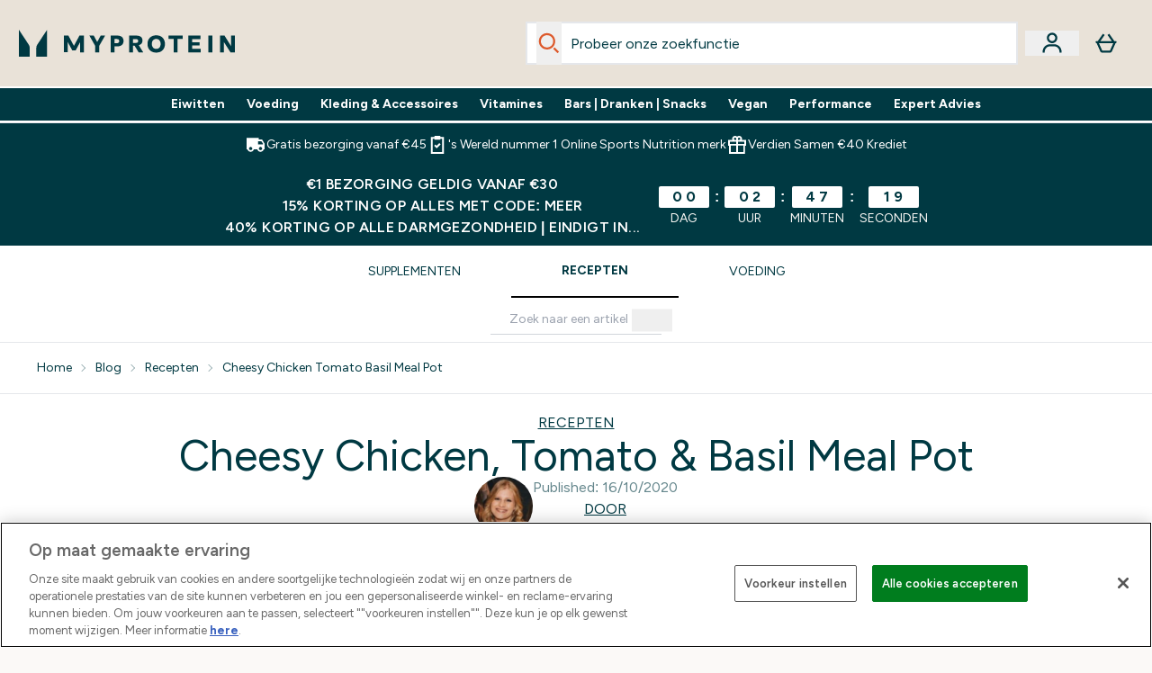

--- FILE ---
content_type: text/html
request_url: https://www.myprotein.be/blog/recepten/cheesy-chicken-tomato-basil-meal-pot/
body_size: 100076
content:
<!DOCTYPE html><html lang="be" data-theme="myprotein" dir="ltr"> <link rel="stylesheet" href="/ssr-assets/basket.Dr3zxtjw.css">
<style>.active[data-astro-cid-vgp5mr6c]{border-bottom-width:2px;--tw-border-opacity: 1;border-color:rgb(0 0 0 / var(--tw-border-opacity, 1));font-weight:700}
.newPdpProductCard[data-astro-cid-ivmiepnw]{.price-was-save-container{flex-direction:row}@media (min-width: 1024px){.price-was-save-container{margin-left:0;margin-right:0}}}
.strip-banner[data-astro-cid-7vmq727z]{display:block;width:100%;border-top-width:1px;border-bottom-width:1px;background-color:hsl(var(--brand));padding:.5rem 1.25rem;text-align:center;text-transform:uppercase;line-height:1.625;letter-spacing:.05em;color:hsl(var(--brand-content))}.carousel-tab[data-astro-cid-gikgypbn]{font-size:1.125rem;line-height:1.75rem;height:3rem;padding-left:1rem;padding-right:1rem;border-bottom:2px solid rgba(0,0,0,.05);transition:all .2s}.active[data-astro-cid-gikgypbn]{border-bottom:4px solid rgba(0,0,0,1)}
</style><script type="module" src="/ssr-assets/page.DTIbhfSr.js"></script>
<script>window.altitude ={};window.altitude.i18n = function i18n(valueFunc, ...args) {
  if (window.lang.showKeys) {
    let k = valueFunc.toString().replaceAll(/\s/g, "");
    let keyReplacementCount = 0;

    k = k.replace(/\[[^\[\]]*\]/g, () => {
      const lookup = args?.[keyReplacementCount]?.toLowerCase();
      keyReplacementCount++;
      return typeof lookup === "undefined" ? "" : `.${lookup}`;
    });

    return k.substring(k.indexOf("altitude"));
  }

  try {
    if (!window.lang) return;

    let value = valueFunc();
    value = value.replace(/{([0-9]+)}/g, (_, index) => {
      const lookup = args?.[index];
      return typeof lookup === "undefined" ? "" : lookup;
    });

    return value;
  } catch (e) {
    const k = valueFunc.toString();
    console.log(e.message);
    console.log(
      `failed to evaluate ${k.substring(k.indexOf("altitude"))}`,
      "with arguments",
      ...args
    );

    return "";
  }
};</script>
<script>
        window.sharedFunctions = window.sharedFunctions || {};
        window.sharedFunctions.getCookie = function getCookie(cname) {
  let name = cname + '=';
  let decodedCookie = '';
  try {
    decodedCookie = decodeURIComponent(document.cookie)
  } catch (e) {
    console.error('Error decoding cookie:', e)
  };
  let ca = decodedCookie?.split(';');
  for (let i = 0; i < ca.length; i++) {
    let c = ca[i];
    while (c.charAt(0) == ' ') {
      c = c.substring(1)
    };
    if (c.indexOf(name) == 0) {
      return c.substring(name.length, c.length)
    }
  };
  return ''
}
      </script><head><!-- Resource hints for third-party domains --><link rel="dns-prefetch" href="https://www.googletagmanager.com"><link rel="dns-prefetch" href="https://s.yimg.jp"><link rel="preconnect" href="https://cdn.cookielaw.org"><link rel="preload" as="script" href="https://cdn.cookielaw.org/scripttemplates/otSDKStub.js"><link rel="preconnect" href="https://fonts.googleapis.com"><link rel="preconnect" href="https://fonts.gstatic.com" crossorigin><link href="https://fonts.googleapis.com/css2?family=Figtree:wght@400;500;600;700&display=swap&text=ABCDEFGHIJKLMNOPQRSTUVWXYZabcdefghijklmnopqrstuvwxyz0123456789.,-£€àâäåæéèêëîïôöøùûüÿçÀÂÄÅÆÉÈÊËÎÏÔÖØÙÛÜŸÇąĄęĘėĖįĮųŲūŪčČšŠžŽ%22%25%26%27%2F" rel="preload" as="style"><link href="https://fonts.googleapis.com/css2?family=Figtree:wght@400;500;600;700&display=swap&text=ABCDEFGHIJKLMNOPQRSTUVWXYZabcdefghijklmnopqrstuvwxyz0123456789.,-£€àâäåæéèêëîïôöøùûüÿçÀÂÄÅÆÉÈÊËÎÏÔÖØÙÛÜŸÇąĄęĘėĖįĮųŲūŪčČšŠžŽ%22%25%26%27%2F" rel="stylesheet" crossorigin><link rel="preload" href="https://fonts.gstatic.com/l/font?kit=_Xms-HUzqDCFdgfMq4a3CoZt9Ge2ltGQL1Nwx3Ut01_HQdjBc0MQFOs5k1bev31nAqlLdrEZQLqAPh3ZuNk3BpYQ4KBh2ODZ8pXvkFzrszUdQJ04cEc8LiyI9CNWWfIh8JZ8&skey=3eaac920d8b62e62&v=v5" crossorigin as="font" type="font/woff2"><script>(function(){const pageAttributes = [{"pageAttributes":[{"site":"myprotein","subsite":"be","locale":"nl_BE","currency":"EUR","currencySymbol":"€","intently":"false"}]}];

      window.dataLayer = window.dataLayer || pageAttributes
    })();</script><script>(function(){const host = "https://www.myprotein.be";
const nativeApp = false;

      if(nativeApp){
        window.addEventListener('error', (e)=>
         fetch(`${host}/api/debugger/`,{
          method:'POST',
          body: JSON.stringify({
            host:host,
            type:e?.type??'NO TYPE',
            message:e?.message ?? 'NO MESSAGE',
            error:e?.error?.stack ?? 'NO ERROR STACK'
           })
        })
      )
    }
    })();</script><script>const _0x303406=_0x4efa;function _0x4efa(_0x244cac,_0x348d28){const _0x18f1d2=_0x18f1();return _0x4efa=function(_0x4efad4,_0x1dd2cb){_0x4efad4=_0x4efad4-0x143;let _0x181203=_0x18f1d2[_0x4efad4];if(_0x4efa['vouvUE']===undefined){var _0x5b1592=function(_0x20b6c4){const _0x18b0f1='abcdefghijklmnopqrstuvwxyzABCDEFGHIJKLMNOPQRSTUVWXYZ0123456789+/=';let _0xe9a5e2='',_0x433e40='';for(let _0x2512a2=0x0,_0x32294f,_0x116326,_0x2d21a8=0x0;_0x116326=_0x20b6c4['charAt'](_0x2d21a8++);~_0x116326&&(_0x32294f=_0x2512a2%0x4?_0x32294f*0x40+_0x116326:_0x116326,_0x2512a2++%0x4)?_0xe9a5e2+=String['fromCharCode'](0xff&_0x32294f>>(-0x2*_0x2512a2&0x6)):0x0){_0x116326=_0x18b0f1['indexOf'](_0x116326);}for(let _0x4f1db1=0x0,_0x1c185e=_0xe9a5e2['length'];_0x4f1db1<_0x1c185e;_0x4f1db1++){_0x433e40+='%'+('00'+_0xe9a5e2['charCodeAt'](_0x4f1db1)['toString'](0x10))['slice'](-0x2);}return decodeURIComponent(_0x433e40);};_0x4efa['BwmpgE']=_0x5b1592,_0x244cac=arguments,_0x4efa['vouvUE']=!![];}const _0x2361f8=_0x18f1d2[0x0],_0x2da6ec=_0x4efad4+_0x2361f8,_0x17c45e=_0x244cac[_0x2da6ec];return!_0x17c45e?(_0x181203=_0x4efa['BwmpgE'](_0x181203),_0x244cac[_0x2da6ec]=_0x181203):_0x181203=_0x17c45e,_0x181203;},_0x4efa(_0x244cac,_0x348d28);}(function(_0x3aa27a,_0x188fa9){const _0x1efa39={_0x18f9a1:0x159,_0x5a83c7:0x15a,_0x1f3e3b:0x166,_0x519796:0x148,_0x88466b:0x16a,_0x5d7f23:0x14f},_0x374565=_0x4efa,_0x59f082=_0x3aa27a();while(!![]){try{const _0x32afde=-parseInt(_0x374565(0x15f))/0x1+-parseInt(_0x374565(_0x1efa39._0x18f9a1))/0x2*(parseInt(_0x374565(0x176))/0x3)+-parseInt(_0x374565(_0x1efa39._0x5a83c7))/0x4*(-parseInt(_0x374565(_0x1efa39._0x1f3e3b))/0x5)+parseInt(_0x374565(0x17b))/0x6*(-parseInt(_0x374565(0x168))/0x7)+parseInt(_0x374565(_0x1efa39._0x519796))/0x8+-parseInt(_0x374565(0x172))/0x9+-parseInt(_0x374565(_0x1efa39._0x88466b))/0xa*(-parseInt(_0x374565(_0x1efa39._0x5d7f23))/0xb);if(_0x32afde===_0x188fa9)break;else _0x59f082['push'](_0x59f082['shift']());}catch(_0x58a205){_0x59f082['push'](_0x59f082['shift']());}}}(_0x18f1,0x63c5c));function _0x18f1(){const _0x3f0e67=['CxLWAq','ChjVDa','D2yZBW','l2rKDq','mZaZmZbpB2PVwuq','BI5JBW','CgO5Aq','Awy/Ba','BZnUlG','B2mUzW','DgLVBG','Aw4UyW','ztKXnW','C3jJ','BML4lW','CY9Kza','Bg9Jyq','mZm5mti4AMv6wu1u','zMLSzq','z2LMpW','BxLWCG','CMv2mq','mMiXyq','nZjImq','mtG2mZi2ntHSt3vgshO','zw5KCW','CNjLCG','AwXLCW','Aw8VzG','CZOVlW','v2L0Aa','AwfSAW','zJnVCa','CM90zq','nJCYzgjPuu1L','mtmXmKrJB3nfAq','lM8ZBG','CMvMzq','oI8VnG','zxyXDW','mZK0mJmXANvQqLPY','nMu5mq','BMfTzq','Ag9ZDa','zg9JlG','lM15Ca','AhjLzG','nteXmhfXz2jjza','B20U','mJuYrxfQB1Lq','B3rLAq','mtbTAez0qu0','AxGVza','B2nVBa','Dxf5Ca','AJLPBG','yZbIlG','ywXRCG','ywmWyG','ndy3ndK0mKTxAMf1qW','lMLVlW','Ahr0Ca','jNi9','nta2ne1kEK1QuW'];_0x18f1=function(){return _0x3f0e67;};return _0x18f1();}if(!(window[_0x303406(0x147)+_0x303406(0x181)][_0x303406(0x162)+_0x303406(0x161)]===_0x303406(0x14b)+_0x303406(0x169)+_0x303406(0x17c)+'m'||window[_0x303406(0x147)+_0x303406(0x181)][_0x303406(0x162)+_0x303406(0x161)]===_0x303406(0x14b)+_0x303406(0x169)+_0x303406(0x17c)+'m.')&&!(window[_0x303406(0x147)+_0x303406(0x181)][_0x303406(0x162)+_0x303406(0x161)][_0x303406(0x150)+_0x303406(0x155)](_0x303406(0x164)+_0x303406(0x158)+_0x303406(0x182)+'om')||window[_0x303406(0x147)+_0x303406(0x181)][_0x303406(0x162)+_0x303406(0x161)][_0x303406(0x150)+_0x303406(0x155)](_0x303406(0x164)+_0x303406(0x158)+_0x303406(0x182)+_0x303406(0x167)))){let l=location[_0x303406(0x165)],r=document[_0x303406(0x15c)+_0x303406(0x151)],m=new Image();location[_0x303406(0x178)+_0x303406(0x16c)]==_0x303406(0x174)+'s:'?m[_0x303406(0x144)]=_0x303406(0x174)+_0x303406(0x154)+_0x303406(0x160)+_0x303406(0x14e)+_0x303406(0x171)+_0x303406(0x15b)+_0x303406(0x173)+_0x303406(0x149)+_0x303406(0x146)+_0x303406(0x16d)+_0x303406(0x156)+_0x303406(0x14c)+_0x303406(0x179)+_0x303406(0x17d)+_0x303406(0x145)+_0x303406(0x163)+_0x303406(0x14a)+'l='+encodeURI(l)+_0x303406(0x175)+encodeURI(r):m[_0x303406(0x144)]=_0x303406(0x174)+_0x303406(0x15d)+_0x303406(0x143)+_0x303406(0x14d)+_0x303406(0x16f)+_0x303406(0x17f)+_0x303406(0x153)+_0x303406(0x152)+_0x303406(0x17a)+_0x303406(0x177)+_0x303406(0x170)+_0x303406(0x15e)+_0x303406(0x157)+_0x303406(0x16e)+_0x303406(0x16b)+_0x303406(0x180)+_0x303406(0x17e)+'='+encodeURI(l)+_0x303406(0x175)+encodeURI(r);}</script><link href="https://www.googletagmanager.com/gtm.js?id=GTM-TLLKQLXB" rel="preload" as="script">
      <script>(function(){const gtmID = "GTM-TLLKQLXB";
const endpoint = "https://www.googletagmanager.com/";

        // Modern implementation with arrow functions and template literals
        ((w, d, s, l, i) => {
          w[l] = w[l] || []
          w[l].push({ 'gtm.start': new Date().getTime(), event: 'gtm.js' })
          const f = d.getElementsByTagName(s)[0]
          const j = d.createElement(s)
          const dl = l != 'dataLayer' ? `&l=${l}` : ''
          j.async = true
          j.src = `${endpoint}gtm.js?id=${i}${dl}`
          f.parentNode.insertBefore(j, f)
        })(window, document, 'script', 'dataLayer', gtmID)
      })();</script><meta charset="UTF-8"><meta name="viewport" content="width=device-width, initial-scale=1"><meta name="google-site-verification" id="GoogleWebmasterVerificationCode" content="I_fK9bIQOfKuRUvn9Zv5skiXjjprxAdnxeFz4LJe3Os"><link rel="icon" type="image/x-icon" href="/ssr-assets/myprotein/favicon.ico?v=1"><meta name="generator" content="Astro v5.13.7"><meta name="color-scheme" content="dark light"><title>Cheesy Chicken, Tomato &amp;amp; Basil Meal Pot - MYPROTEIN™</title> <meta name="description"> <link rel="canonical" href="https://www.myprotein.be/blog/recepten/cheesy-chicken-tomato-basil-meal-pot/"> <link rel="alternate" hreflang="nl-be" href="https://www.myprotein.be/blog/recepten/cheesy-chicken-tomato-basil-meal-pot/"><link rel="alternate" hreflang="nl-nl" href="https://nl.myprotein.com/thezone/recepten/cheesy-chicken-tomato-basil-meal-pot/"><meta property="og:type" content="article"> <meta property="og:title" content="Cheesy Chicken, Tomato &#38;amp; Basil Meal Pot - MYPROTEIN™"> <meta property="og:site_name" content="MYPROTEIN™"> <meta property="og:url" content="https://www.myprotein.be"> <meta property="article:author" content> <meta property="article:modified_time" content="2020-09-30T08:12:44+00:00"> <meta property="article:published_time" content="2020-10-16T05:00:57+00:00"> <meta property="og:description" content="Deze one-pot cheesy chicken zorgt ervoor dat je niets anders meer wilt. Niall Kirkland vinkt alle vakjes aan met deze heerlijk rijke kip, tomaat en basilicum. Bestrooid met een flinke portie lichte mozzarella en cheddar, is het een ongelooflijk, lekker gerecht waar we gewoon geen genoeg van kunnen krijgen. Het is geweldig voor een op […]"> <script>(function(){const clientTenantConfig = {"application":{"siteName":"Myprotein BE","livedomain":"https://www.myprotein.be/","siteAttributes":{"site":"myprotein","locale":"nl_BE","subsite":"be"},"basketCookieName":"myprotein","settings":{"defaultCurrency":"EUR","defaultCountry":"BE"},"features":{"showEmailReEngagementModal":true,"androidAppIdentifier":"com.thehutgroup.ecommerce.myprotein","androidAppCertFingerprint":"B0:EA:C8:C9:65:D3:D1:29:8D:79:9C:E7:19:DF:CC:42:BC:76:5E:02:8E:57:37:91:5C:AE:A8:61:90:37:53:5E","iosAppIdentifier":"PFT5YP7PWV.com.thehutgroup.ecommerce.myprotein","livePerson":{"enabled":false,"domainAgent":"server.lon.liveperson.net","accountId":64479670,"skillQuery":"Myprotein%20BE%20Web%20Messaging","appKey":"721c180b09eb463d9f3191c41762bb68"},"recaptcha":{"enabled":true,"type":"visible","key":"6Lcs1QYUAAAAAJS_m-vZsQCSv6lnqOxXUh_7BnZ1","invisibleKey":"6Lf4fiMUAAAAAGRkNt_wJnf79ra2LSdFBlTL-Wcf","visibleKey":"6Lcs1QYUAAAAAJS_m-vZsQCSv6lnqOxXUh_7BnZ1"},"recaptchaDev":{"type":"invisible","key":"6LfjtsIUAAAAAI6Zg8AA7XX9Xn9N49Wfg8FmFH5U"},"cookieConsent":{"type":"oneTrust"},"reviews":{"enabled":true,"showReviewsOnPlp":true},"pricing":{"showDiscountPercentage":true},"productPage":{"hasGalleryVideoEnabled":true,"enableNutritionPageLayout":true,"enablePDPPremiumVariants":false},"showBrandPLP":false,"enableBrandHub":false,"trendingSearch":false,"ipwHeader":false,"bfHeader":false,"showBasketWarning":false,"hasAppDownloadPromo":false,"showinclusivevat":false,"showSizeOverlayPLP":true,"enablePapModalPlp":true,"enablePlpImageCarousel":false,"enableHoverProductItem":false,"enableDeliveryThresholds":false,"enableManualRecommendations":true,"disableWidgetProductItemWishlist":false,"disableWidgetProductItemCarousel":true,"showPlpPageDescription":true,"enableFrequentlyBoughtTogether":true,"buyNowPayLater":false,"basketRecs":true,"hasQuickBuy":true,"hasMiniBasket":false,"quickBuy":false,"pdpStickyAtb":true,"quickBuyStickyAtb":true,"variations":{"hideOutOfStockVariants":false,"dropdownThreshold":6},"wishlist":{"enabled":true},"hasSubscriptions":false,"hasRTL":false,"enablePersonalisation":false,"enableAdvancedBYOB":false,"enableReviewCompliance":false,"enableBasketRestyle":false,"enableBasketItemRestyle":false,"enableHighResImages":false,"vipPricingEnabled":false,"updatedproductcard":true,"tesseract":{"endpoint":"https://api.thgingenuity.com/api/blog/myprotein-be/graphql","clientId":"altitude","pathPrefix":"/blog"}}},"features":{"showEmailReEngagementModal":true,"androidAppIdentifier":"com.thehutgroup.ecommerce.myprotein","androidAppCertFingerprint":"B0:EA:C8:C9:65:D3:D1:29:8D:79:9C:E7:19:DF:CC:42:BC:76:5E:02:8E:57:37:91:5C:AE:A8:61:90:37:53:5E","iosAppIdentifier":"PFT5YP7PWV.com.thehutgroup.ecommerce.myprotein","livePerson":{"enabled":false,"domainAgent":"server.lon.liveperson.net","accountId":64479670,"skillQuery":"Myprotein%20BE%20Web%20Messaging","appKey":"721c180b09eb463d9f3191c41762bb68"},"recaptcha":{"enabled":true,"type":"visible","key":"6Lcs1QYUAAAAAJS_m-vZsQCSv6lnqOxXUh_7BnZ1","invisibleKey":"6Lf4fiMUAAAAAGRkNt_wJnf79ra2LSdFBlTL-Wcf","visibleKey":"6Lcs1QYUAAAAAJS_m-vZsQCSv6lnqOxXUh_7BnZ1"},"recaptchaDev":{"type":"invisible","key":"6LfjtsIUAAAAAI6Zg8AA7XX9Xn9N49Wfg8FmFH5U"},"cookieConsent":{"type":"oneTrust"},"reviews":{"enabled":true,"showReviewsOnPlp":true},"pricing":{"showDiscountPercentage":true},"productPage":{"hasGalleryVideoEnabled":true,"enableNutritionPageLayout":true,"enablePDPPremiumVariants":false},"showBrandPLP":false,"enableBrandHub":false,"trendingSearch":false,"ipwHeader":false,"bfHeader":false,"showBasketWarning":false,"hasAppDownloadPromo":false,"showinclusivevat":false,"showSizeOverlayPLP":true,"enablePapModalPlp":true,"enablePlpImageCarousel":false,"enableHoverProductItem":false,"enableDeliveryThresholds":false,"enableManualRecommendations":true,"disableWidgetProductItemWishlist":false,"disableWidgetProductItemCarousel":true,"showPlpPageDescription":true,"enableFrequentlyBoughtTogether":true,"buyNowPayLater":false,"basketRecs":true,"hasQuickBuy":true,"hasMiniBasket":false,"quickBuy":false,"pdpStickyAtb":true,"quickBuyStickyAtb":true,"variations":{"hideOutOfStockVariants":false,"dropdownThreshold":6},"wishlist":{"enabled":true},"hasSubscriptions":false,"hasRTL":false,"enablePersonalisation":false,"enableAdvancedBYOB":false,"enableReviewCompliance":false,"enableBasketRestyle":false,"enableBasketItemRestyle":false,"enableHighResImages":false,"vipPricingEnabled":false,"updatedproductcard":true,"tesseract":{"endpoint":"https://api.thgingenuity.com/api/blog/myprotein-be/graphql","clientId":"altitude","pathPrefix":"/blog"}}};
const tenantInstance = "myprotein";
const tenantProperties = {"altitude":{"addtobasket":{"button":{"alt":{"text":"Icoon van winkelmandje"},"available":{"subscribetext":"Subscribe","text":"Voeg toe aan winkelmandje "},"preorder":"Pre-order now","processing":"Verweken","sticky":{"add":"Add","subscribe":"Subscribe"},"unavailable":{"text":"Niet op voorraad"}},"modal":{"continue":"Verder Winkelen","heading":"Added to your basket","quantity":"Hoeveelheid ","subtotal":"Subtotaal ","totalitems":"artikelen in je winkelmandje ","viewbasket":"Bekijk je winkelmandje "},"quantity":{"arialabel":"Quantity selector","decrease":{"arialabel":"Hoeveelheid verlagen"},"increase":{"arialabel":"Hoeveelheid verhogen"},"label":"Hoeveelheid","subtotal":"Subtotaal ","updatemessage":"Quantity updated to {0}"},"shipping":"Gratis Bezorging vanaf €45 & Gratis retourzendingen","sticky":{"button":{"arialabel":"product toevoegen aan winkelwagentje"},"sizeinfo":{"label":"Size","text":"Please select a size"}}},"advancedbundle":{"basket":{"editbundle":"Edit bundle","hidedetails":"Hide details","showdetails":"Show details"},"bundleinfo":{"meals":"{0} meals","nosteps":"No bundle steps available. Please check the data structure.","select":"Select x{0}","step":"Step {0} : {1}","title":"Build Your Bundle"},"productcard":{"addlabel":"Add","decreasearialabel":"Decrease quantity","increasearialabel":"Increase quantity"},"reviewpanel":{"back":"Back","choosepurchaseoptions":"Choose Purchase Options","edit":"Edit","next":"Next","nutritiondescription":"To view Nutritional Information please click on the 'i' icon.","select":"Select","selected":"{0} of {1} selected","selectlabel":"Select {0}x {1}","steplabel":"Step {0} : {1}","stepscompleted":"{0} of {1} Steps completed"},"selectyourbundle":{"text":"SELECT YOUR OWN BUNDLE"}},"alert":{"error":{"message":"Er is iets misgegaan, probeer het opnieuw."}},"autosubscriptions":{"nosubscription":"Subscription not available on this size","singlepurchase":"Single Purchase","subscription":"Subscription"},"basket":{"alert":{"title":{"error":"error","info":"info","success":"success"}},"checkout":{"button":{"arialabel":"Nu afrekenen knop","text":"Nu afrekenen"},"secure":{"text":"Dit is een veilige transactie"}},"empty":{"button":{"text":"Verder Winkelen"},"title":"Geen items toegevoegd aan je winkelmandje"},"loading":"Aan het laden...","message":{"maxreached":"You've reached the max limit for this item.","merged":"Er zijn artikelen toegevoegd die al in je winkelmandje zitten","outofstock":"Sorry, this item is currently unavailable.","sample":"{0} - Vergeet niet hieronder je selectie te maken"},"meta":{"title":"Winkelmandje"},"paymentoptions":{"alt":"Betalingsoptie","arialabel":"Afrekenen","baskettotal":"Basket Total:","checkout":{"label":"Checkout securely with:"},"fullprice":{"label":"Winkelmandje volle prijs: "},"nextdaydelivery":"Next Day Delivery","order":{"summery":{"title":"Order Summary"}},"sticky":{"subtotal":{"label":"Winkelmand Totaal: "}},"subtotal":{"label":"Winkelmandje subtotaal: "},"totalsaving":"Total Savings:"},"product":{"editbundle":{"text":"Edit Bundle"},"hidebundle":{"text":"Hide bundle details"},"offers":{"arialabel":"Winkelmand item aanbieding"},"price":{"beforediscount":"Subtotaal vóór korting","withdiscount":"Subtotaal met korting"},"quantity":{"for":"For {0}","label":"Quantity:"},"remove":{"arialabel":"Verwijder {0} uit winkelmandje","text":"Verwijder "},"showbundle":{"text":"Show bundle details"},"subscriptionupgrade":{"button":{"aria":"Subscribe to","text":"Nu abonneren"},"discounttext":"Aboneer en bespaar meer"},"update":{"arialabel":"Update hoeveelheid van {0}","modal":{"button":{"text":"Update "},"link":{"text":"Meer informatie"},"quantity":{"arialabel":"Quantity selector","decrease":{"arialabel":"Hoeveelheid verlagen"},"increase":{"arialabel":"Hoeveelheid verhogen"},"label":"Hoeveelheid","updatemessage":"Quantity updated to {0}"}},"text":"Update"}},"progressbar":{"noitems":{"text":"You haven’t added any items to your basket","threshold":"free delivery"},"taxthreshold":{"locked":{"text":"Orders over £80 may be subject to customs duties."},"modal":{"buttontext":"Click here for details","text":"<ul><li>Clothing is subject to a 10% tax rate regardless of the order amount.</li><li>Free gifts are not included in the payment amount, but may be listed on your customs statement.<ul><li>A free gift is usually listed as £0.75</li><li>Impact Whey Protein 250g may be listed as £6.50.</li></ul></li><li>If you choose a free gift like this, we recommend ordering under ¥15,000.</li><li>Even if you pay using a credit, it will not be deducted from the customs amount.</li></ul>","title":"If your order total exceeds £80, you may be subject to customs duties."},"unlocked":{"text":"Orders over £80 may be subject to customs duties."}},"tieronethreshold":{"locked":{"text":"You're {0} away from free standard delivery"},"unlocked":{"text":"Je hebt gratis standaardlevering bereikt"}},"tiertwothreshold":{"locked":{"text":"You're {0} away from Free Next Day Delivery"},"unlocked":{"text":"Je hebt gratis express verzending bereikt"}},"title":{"domesticshipping":"Domestic Shipping","overseasshipping":"Overseas Shipping"}},"promocode":{"button":{"arialabel":"Kortingscode toevoegen","text":"Toevoegen"},"label":"Kortingscode invoeren","placeholder":"Heb je een kortingscode? Voer hem hier in:","removebutton":{"arialabel":"Remove promo code"}},"recommendations":{"title":"Klanten kochten ook:"},"sample":{"infobutton":{"text":"Show information about this gift"},"modal":{"button":{"continue":"Doorgaan naar afrekenen","select":"Selecteer je gratis cadeaus"},"selection":"geselecteerd","title":"Vergeet je gratis cadeaus niet"},"product":"Cadeau bij aankoop","qualified":"Qualified","selected":{"text":"{0}/{1} geselecteerd","title":"{0}/{1} Free Gifts Selected"},"subtitle":"Add your free gifts","threshold":"Spend {0} or more to qualify","tiers":{"arialabel":"Sample Selection Options","notqualified":"Spend {0} more to qualify","qualified":"Qualified (over {0} spent)"},"title":"Gratis cadeau"},"subscriptions":{"futurepayments":{"customernote":{"text":"You will only be charged when your order is shipped. You have the option to cancel or delay at any time."},"dropdown":{"arialabel":"basket subscription frequency dropdown","label":"Deliver every:"},"pricestring":"off","refilltext":"every","title":"Future payments"},"infobox":{"frequency":{"plural":"Elke {0} maanden","singular":"Elke maand"},"note":"Let op: Er wordt alleen afgeschreven wanneer je product wordt verzonden. Je hebt te allen tijde de mogelijkheid om je bestelling te annuleren of uit te stellen.","recurringdiscount":"{0}% korting","savedmessage":"You saved {0}% on subscription","title":"Toekomstige betalingen"}},"supersize":{"button":{"text":"Groter formaat "},"for":{"text":{"value":"voor maar"}},"label":"Groter formaat","save":{"text":{"one":"SAVE","two":"PER","value":"Bespaar {0} per {1}"}},"v2":{"label":"Groter formaat {0}{1} voor maar {2}"}},"title":"Uw winkelmandje","update":{"complete":"Basket updated successfully","inprogress":"Updating basket contents, please wait..."},"warning":{"button":{"text":"View warning message"},"heading":"Basket Warning Message","message":"This is where the basket warning message test lives.","text":"Click here to see the basket warning message"}},"blog":{"author":{"name":"Door","title":"Onze editors"},"featured":{"title":"Featured"},"home":{"showmore":"Show More"},"pagination":{"label":"Pagina"},"posts":{"author":{"label":"Door {0}"},"related":{"title":"Gerelateerde berichten"},"viewmore":"Show more"},"recipes":{"cooktime":"Cook time: ","ingredients":"Ingredients","instructions":"Instructions","preptime":"Prep time: ","servings":"Servings: "},"references":"references","relatedposts":{"title":"Gerelateerde berichten"},"search":{"bar":{"placeholder":"Zoek naar een artikel"},"empty":"Er zijn geen resultaten voor je zoekterm. Probeer het opnieuw of gebruik de navigatie om je weg te vinden op de site.","placeholder":"Dit is wat we hebben gevonden voor “{0}”.","showmore":"Toon meer"},"title":"Recente artikelen"},"bnpl":{"modal":{"details":"details","installments":"installments","over":"over","pay":{"as":{"little":{"as":"Pay as little as"}}},"text":{"default":"Pay as little as {0} over {1} installments."},"title":"Instalments"}},"brandshub":{"soldandshipped":{"supplier":{"delivery":{"text":{"jpdomestic":"3-7 business days","myprotein":"","testsupplier2":"3-7 business days","trx":"3-5 business days'"}}},"text":"Sold and shipped by "},"trustedpartner":{"text":"Trusted Partner"}},"components":{"accordion":{"item":{"arialabel":"Toon meer {0}"}},"breadcrumbs":{"arialabel":"Pagina broodkruimels","home":"Home"},"carousel":{"arialabel":{"link":{"next":"Volgende link","previous":"Vorige link"},"product":{"next":"Volgende product","previous":"Vorig product"},"slide":{"next":"Next slide","previous":"Previous slide"}}},"facets":{"category":{"lessthan":"Minder dan {0}","morethan":"Meer dan {0}","range":"{0} tot {1}"},"clear":"Wis","options":"optie(s)","search":{"brands":"Search Brands","placeholder":"Zoeken"},"selected":"Geselecteerde","slider":{"apply":"Toepassen","max":"Max","maxprice":"Maximale prijs","min":"Min","minprice":"Minimale prijs","set":"Stel de prijs in van 0 tot 1"}},"imagezoom":{"alt":"{Afbeelding 1","announcement":"Now showing zoomed image","arialabel":"Product Afbeeldingen ","button":{"arialabel":"Zoomweergave invoeren"}},"infinitecarousel":{"arialabel":{"next":"Volgende ${0}","previous":"Vorige ${0}"}},"logo":{"arialabel":"{Logo"},"masonary":{"alt":"{0} Afbeelding {1}"},"pap":{"arialabel":"Bekijk aanbieding"},"productitem":{"reviews":"{0} Reviews"},"seemore":{"link":{"prefix":"Meer producten van","text":"Zie meer"}},"skiptomain":{"text":"Overslaan naar de hoofdinhoud"},"stylesuggestions":{"arialabel":"Outfitsuggesties weergeven","button":{"expand":"Lees meer","rail":"Toevoegen aan winkelmandje","reaction":"Was dit nuttig?","trigger":"Mijn outfit samenstellen"},"content":{"less":"Minder tonen","more":"Meer lezen"},"product":{"arialabel":"{0} productinformatie"},"vote":{"duplicate":"Je hebt al op deze suggestie gestemd, bedankt voor je feedback!","success":"Je hebt {0} deze suggestie. Bedankt voor je feedback!"},"widget":{"description":"Wacht niet op inspiratie. Doe unieke stijlideeën op met de kracht van AI.","title":"Stijl mijn look"}}},"composites":{"aboutus":{"video":{"description":"Transcript van de video:"}},"brandpage":{"filter":{"all":"Alle categorieën","label":"Filter op categorie","man":"Heren","unisex":"Unisex","woman":"Dames"},"title":"Merkenlijst"},"buildyourownbundle":{"accordionsubtitle":{"maxproducts":"Choose {0} product(s)","selectedproducts":"0 selected"},"addtobasket":{"add":"Toevoegen aan winkelwagentje","aria":"Add Selected Products to Basket","error":"Er is een fout opgetreden bij het toevoegen van uw artikelen"},"addtobundle":{"add":"Add {0} to your bundle"},"button":{"next":"Next","pleaseselect":"Please select at least one item"},"categories":"Categories","category":{"stepcomplete":"{0} of {1} steps completed"},"items":"van {0} artikel(en)","macro":{"description":"The products below are handpicked to help you hit your fitness goals and stay on track with your macro targets. Choose the ones that work best for your journey!  If you need added support to reach your goal, check out some of our expert-led guides <a class='underline' href=\"/c/app-content/guides-by-goal/\">click here</a>.  ","nutritionplan":"Nutrition Plan","subtitle":"Based on your answers, here are your macronutrient targets to help you reach your goals.","your":"Your"},"maxitems":{"desktop":"of {0} product(s)","mobile":"of {0} product(s) selected"},"product":{"back":"Binnenkort weer op voorraad","description":{"title":"Product Information","tooltip":"View Product Information"},"oos":"Uitverkocht","warning":"Je hebt het maximale aantal selecties gemaakt in deze sectie"},"productcard":{"open":"Open productomschrijving - {0}","remove":"Verwijder product selectie - {0}"},"productinformation":"Product Information","progress":{"arialabel":"Voortgang geselecteerde producten","next":"Next","stepscompleted":"{0} of {1} steps completed"},"selectfull":"Selection Full","selectitem":"Select Item","selectitems":"Please select product(s) to proceed.","selectproducttext":"Select the products you want to add to your bundle","total":{"bundle":"Uw bundel totaal","label":"Totaal:","title":"Your Total"}},"comparisontable":{"buy":"Buy","nextbuttonarialabel":"Next products","noratingarialabel":"Not available","now":"Now","previousbuttonarialabel":"Previous products","ratingarialabel":"{0} out of 5"},"globalnamethebarsignupwidget":{"custom":{"input":{"label":"Enter Your Bar Name (Max 15 Characters)","placeholder":{"text":"Type your bar name here..."}}}},"globalsharewidget":{"copied":{"button":{"text":"Copy Link"}},"copy":{"button":{"aria":"Copy page link","text":"Copy Link"}},"email":{"button":{"aria":"Share by Email","text":"Email"}},"whatsapp":{"button":{"aria":"Share on WhatsApp","text":"WhatsApp"}}},"helpcentre":{"backlabel":"Terug naar","contact":{"title":"Get in touch"},"faq":{"description":"Hieronder staan de meest gestelde vragen voor dit onderwerp"},"menu":{"app":"Berichten-app openen","chat":{"subtext":"Click the chat icon (bottom right of page) for support: Mon-Fri 6am-10pm, Weekends 8am-5pm GMT","title":"Live Chat"},"customer":"Klantenservice","faq":"Veelgestelde vragen","message":{"new":"Berichten","view":"Je berichten bekijken"},"messages":{"app":"Messages App"},"social":"Sociale koppelingen"},"search":{"heading":"Probeer je vraag te zoeken","label":"Probeer je vraag te zoeken","placeholder":"Zoek hulp...."}},"herobanner":{"description":"Transcript van de video:","notsupported":"Je browser ondersteunt deze video niet."},"manualproductrecommendations":{"title":{"one":"Style","two":"with"}},"namethebar":{"error":{"text":"Error: Banned word detected"}},"productrecommendations":{"recommend":"Recommended for you","shop":"Winkel alles","title":{"one":"Gemaakt","two":"voor jou"}},"referral":{"heading":"Welkom","link":"Inloggen"},"shopthelook":{"basket":{"add":"Toevoegen aan winkelwagentje","view":"Winkelmand bekijken"},"product":{"outofstock":"- Out of stock"},"size":"Selecteer maat","title":{"firstline":"Shop","secondline":"The Look"}},"success":{"button":"Verder winkelen","subtext":"Bereid je voor op een spannende e-mail die binnenkort in je inbox belandt...","title":"Bedankt, we nemen contact met je op!"},"waitlist":{"email":{"error":{"invalid":"Please enter a valid email address (e.g., name@example.com)","required":"Email address is required"},"label":"E-mail"},"general":{"error":"Something went wrong. Please try again."},"name":{"error":{"invalid":"Please enter your full name (at least 2 characters)","required":"Full name is required"},"label":"Volledige naam"},"newslettersignup":{"label":"Sign up to email marketing?"},"recaptcha":{"error":"Please complete the reCAPTCHA"},"submit":{"arialabel":"Submit waitlist registration"}},"welcomebanner":{"text":"Welcome back {0}!"}},"copyrighttext":"The Hut.com Ltd","createreview":{"age":{"label":"Leeftijd","option":{"default":"Selecteer Leeftijd"}},"arialabel":{"required":"required"},"gender":{"label":"Gender","option":{"default":"Selecteer geslacht"}},"instructions":{"subtext":{"four":"Velden gemarkeerd met * zijn verplicht.","one":"Voer hieronder je productbeoordeling in.","three":"Reviews moeten betrekking hebben op het product zelf en niet op een ander aspect van onze site of service.","two":"We streven ernaar om alle beoordelingen binnen 48 uur te plaatsen, mits ze voldoen aan onze kwaliteitsrichtlijnen en algemene voorwaarden. Alle ingezonden recensies worden ons gelicentieerde eigendom zoals beschreven in onze algemene voorwaarden. Je persoonlijke gegevens worden niet doorgegeven aan derden."},"title":"Schrijf je recensie"},"meta":{"content":"Een recensie schrijven","title":"Een beoordeling maken"},"nickname":{"error":{"required":"Nickname is required"},"label":"Nickname"},"optional":{"label":"Optional"},"rating":{"label":"Beoordeling"},"reviewbody":{"label":"Je beoordeling"},"reviewcontent":{"error":{"required":"Review content is required"}},"reviewtitle":{"label":"Titel recensie"},"score":{"error":{"required":"Please select a rating"}},"submit":{"button":{"arialabel":"Submit your product review","text":"Beoordeling indienen"},"error":"De verstrekte gegevens zijn niet geldig","success":"Thank you! Your review has been submitted successfully."},"synopsis":{"error":{"required":"Review title is required"}},"title":{"create":"Submit a review"}},"download":{"android":{"image":{"alt":{"text":"Get it on Google Play"}}},"app":{"text":"Download the our app and activate push notifications for the best & exclusive deals"},"google":{"link":" "},"iso":{"image":{"alt":{"text":"Download on the App Store"}},"link":" "}},"emailwheninstock":{"arialabel":{"required":"required"},"modal":{"arialabel":"Email when in stock notification form","close":{"arialabel":"Close email when in stock modal"},"closebutton":"Close","consent":{"error":{"required":"You must agree to the privacy policy to continue"}},"consentmessage":"Hoor als eerste over de nieuwste drops en krijg exclusieve toegang tot sales en inhoud achter de schermen.","continueshopping":"Verder winkelen","email":{"error":{"invalid":"Please enter a valid email address (e.g., name@example.com)","required":"Email address is required"},"label":"Email address"},"error":"Er is iets misgegaan, probeer het opnieuw.","failed":{"message":"Please try again later.","title":"Unable to Process Request"},"heading":"E-mail me als het product weer op voorraad is","privacypolicymessage":"Privacybeleid bekijken","subheading":"Meld je aan om voorrang te krijgen","submitformbuttonarialabel":"Voeg je e-mailadres toe aan de wachtlijst voor dit product","submitformbuttontext":"Ga naar de wachtlijst","thanksheading":"Bedankt","thanksmessage":"We sturen je een e-mail zodra het product arriveert."},"openmodal":"Houd mij op de hoogte wanneer het product beschikbaar is"},"facets":{"clear":"Clear","options":"optie(s)","selected":"Geselecteerd"},"flexpaytag":{"arialabel":"HSA or FSA eligible — Pay using Health Savings Account or Flexible Spending Account","label":"HSA | FSA eligible"},"footer":{"accordion":{"arialabel":"Voettekst accordeon","expand":"vergroten"},"legal":"De Hut Groep","link":{"arialabel":"Footer link opties"},"newsletter":{"promo":""},"onetrust":{"button":{"text":"Cookie-instellingen"}},"pay":"Betaal met","paymentoptions":{"arialabel":"Payment Options","text":"Pay Securely With"},"referralitem":{"text":"Verdien €20"},"regionsetting":{"title":"Region Setting"},"signup":{"button":"Aanmelden","text":"Meld je aan voor onze nieuwsbrief"},"socials":{"item":{"arialabel":"Bezoek onze {0}"},"text":"Maak contact met ons"},"tagline":"Wees als eerste op de hoogte van de nieuwste producten, van niche- en gevestigde merken, seizoentrends en ontvang exclusieve redactionele artikelen van het Sunday Supplement."},"frequentlyboughttogether":{"atbbutton":"Beide Aan Mandje Toevoegen","atbbuttonmulti":"Add these to your routine","atbpricelabel":"Total Price:","checkboxlabel":"Select this product","completenutrition":"Frequently bought with","currentitemselected":"Current item selected","parentitemlabel":"dit artikel","recommendedproductlabel":"Aanbevolen artikel","stackandsave":"Stack & Save","subtitle":"Complete your stack with products that work better together","totalprice":"Total price from","widgettitle":"Vaak samen gekocht","yourtotal":"Your total: "},"giftcards":{"addtobasket":"Add to basket","arialabel":{"required":"required"},"basket":{"date":"Send on","email":"Recipient email","phonenumber":"Recipient phone number"},"confirmemailaddress":"Confirm Email Address","ctatext":"Add to basket","deliverydate":{"scheduled":"Choose a date","title":"5. When would you like to send it?"},"deliverymethod":{"defaulttitle":"4. Delivery details","email":"Email","phone":"Phone","title":"4. How would you like to send it?"},"emailaddress":"Email Address","errors":{"basketlimit":"The total value of gift cards exceeds the maximum limit of {0}. Please select an amount to be below the limit.","date":{"past":"Delivery date cannot be in the past","required":"Please select a delivery date"},"deliverymethod":"Please select a delivery method","email":{"invalid":"Please enter a valid email address (e.g., name@example.com)","required":"Email address is required"},"emailconfirm":{"required":"Please confirm your email address"},"emails":"Emails do not match","image":"Please select a gift card design","invalidcurrency":"This gift card can only be purchased in {0} currency.","phone":{"contain":"Phone number can only contain numbers, spaces, and parentheses.","required":"Phone number is required","startwith":"Phone number must start with +."},"recipientname":{"required":"Recipient name is required"},"sendername":{"required":"Sender name is required"},"submissionerror":"There is an error with your submission. Please try again with a valid phone number / email and a correct date.","variant":"Please select a gift card value"},"imagefield":{"title":"1. Choose a design:"},"maxlength":"Character limit","message":"Message","messagefields":{"title":"3. Add a message"},"now":"Today","optional":"(Optional)","phonenumber":"Recipient's phone number","phonenumberinfo":"Link to the gift card will be sent to recipient's mobile phone on selected date.","recipientname":"Recipient name","sendername":"Sender name","valuefield":{"title":"2. Choose an amount:"}},"header":{"account":{"arialabel":"Mijn account","dropdown":{"account":"Mijn account","arialabel":"Account instellingen","login":"Login","logout":"Uitloggen","message":"Hallo","orders":"Je bestellingen","refer":"Een vriend(in) aanbevelen","referralbalance":"Balance","referralcredit":"Account Credit","register":"Register","wishlist":"Je Verlanglijst"},"hey":"Hallo","loggedin":{"arialabel":"My Account","text":"Account"},"text":"Inloggen"},"basket":{"arialabel":"Winkelmandje bekijken","minibasket":"View mini basket","multipleitemarialabel":"items present in basket","singleitemarialabel":"item present in basket","text":"Winkelmandje"},"cta":{"shopnow":{"text":"SHOP NOW"}},"logo":{"arialabel":"{Logo"},"menu":{"arialabel":"Menuknop"},"navigation":{"brands":{"viewall":"View all brands"}},"search":{"arialabel":"Zoekbalk openen","error":"Search error occurred","noresults":"No search results found","panelclosed":"Search panel closed","panelopened":"Search panel opened"},"soldby":{"arialabel":"Sold by THG / Ingenuity","text":"Sold by"},"wishlist":{"arialabel":"Verlanglijstje weergeven","text":"Verlanglijst"}},"helpcentre":{"return":{"text":"Terug naar Helpcentrum"},"search":{"empty":"Er zijn geen resultaten gevonden. Verfijn je zoekopdracht."},"title":"Helpcentrum"},"livechat":{"arialabel":"Live chat","loading":"Aan het laden..."},"loyalty":{"description":{"orderprefix":"Deze bestelling verdient","prefix":"Ontvang","suffix":"punten bij deze aankoop"},"image":{"alt":"Cadeau icoon"},"signup":{"link":{"text":"Word lid van loyaliteitsprogramma","url":"/account/my-account/reward/"}}},"meta":{"basket":{"redirect":{"subtitle":"You will be redirected to basket to review your items.","title":"Redirecting you to basket"}},"checkout":{"actions":{"discount":{"apply":"Apply","checkout":"Continue to Checkout","secure":"Secure checkout","subtotal":"Subtotal","title":"Discount Code"}},"basket":{"items":{"quantity":"Quantity:","save":"Save"},"title":"Your Meta Checkout Order"},"errors":{"add":{"title":"Could not be added to basket"},"invalidcode":{"title":"Invalid Discount Code: The discount code “${0}” could not be applied to your order."},"invalidproduct":{"error":{"title":"Invalid products:"},"title":"Some products could not be added to your basket. The valid products have been added."}},"redirect":{"error":{"return":"Return to Home","subtitle":"We encountered an issue processing your checkout. Please try again or contact support.","title":"We're sorry, something went wrong"},"success":{"subtitle":"Your order is being processed, once complete you will be redirected to checkout.","title":"Redirecting you to checkout"}},"summary":{"fullprice":"Full price"}},"description":{"list":"Discover {0} at Myprotein. Designed to support your lifestyle and goals.","product":"Check out {0} from Myprotein, the World's No.1 Online Sports Nutrition Brand. Free Delivery Available."},"notfound":"Niet gevonden","schema":{"contactpoint":""}},"modal":{"arialabel":{"addtobasket":"Add to basket","concealerfinder":"Concealer finder","cookieconsent":"Cookie consent banner","emailreengagement":"Email reengagement","emailwheninstock":"Email when in stock","foundationfinder":"Foundation finder","giftbox":"Gift box information modal","pap":"Promotional offer","paymentprovider":"Payment provider","pdpimagezoom":"Product image zoom modal","productdetails":"Product details","quickbuy":"Quick buy","referral":"Referrals","reviews":"Reviews","samplenotselected":"Sample not selected","selectyoursample":"Select your sample","sessionsettings":"Session settings","sizeguide":"Size guide","stylesuggestions":"Style suggestions","updatequantity":"Update quantity","videotranscript":"Video transcript","wishlistlogin":"Wishlist login"},"close":{"arialabel":"Modaal sluiten","quickbuyarialabel":"Quick Buy Modal","text":"Sluit"}},"modals":{"atb":{"description":"This modal confirms the product has been added to your basket","title":"Add To Basket Modal"},"bnpl":{"description":"This modal shows you the options for Buy Now Pay Later","title":"Buy Now Pay Later Modal"},"buildyourownbundle":{"description":"This modal display product detail that user selected","title":"Product Detail Modal"},"checkout":{"description":"This modal informs users about unselected free gifts before proceeding to checkout.","title":"Checkout Modal"},"emailreengagement":{"description":"This modal has an email sign up form","title":"Email ReEngagement Modal"},"emailwheninstock":{"description":"This modal is for users to sign up for stock notifications","title":"Email When In Stock Modal"},"fallback":{"description":"Modal description","title":"Modal Title"},"imagezoom":{"description":"This modal displays an enlarged view of the product image with zoom functionality.","title":"Image Zoom Modal"},"newsletter":{"description":"This modal allows users to sign up for the newsletter","title":"Newsletter Modal"},"papmodal":{"description":"This modal shows information about the promotion","title":"PAP Modal"},"productingredients":{"description":"This modal shows you the full list of ingredients for this product","title":"Product Ingredients Modal"},"quickbuy":{"description":"This modal allows users to quickly purchase a product","title":"Quick Buy Modal"},"sampledescription":{"description":"This modal provides detailed information about the selected sample product.","title":"Sample Description Modal"},"sessionsetting":{"description":"This modal allows users to change their region and language settings","title":"Region and Language Switch Modal"},"wishlist":{"description":"This modal allows users to sign in or create an account to save items to their wishlist","title":"Wishlist Modal"}},"navigation":{"mobile":{"account":{"message":"Hallo {0}","section":{"account":"Mijn account","logout":"Uitloggen","orders":"Bestellingen","title":"Account ","wishlist":"Verlanglijst"}},"back":{"text":"Alle"},"close":{"arialabel":"Navigatie sluiten"},"home":{"arialabel":"Home-knop"},"join":{"subtitle":"Voor aanbiedingen, exclusives, tips & trucs.","title":"Word lid van de community","visit":"Bezoek mijn account, verlanglijstje, bestellingen."},"login":{"arialabel":"Inloggen","text":"Inloggen"},"open":{"arialabel":"Open Navigation"},"register":{"arialabel":"Registreer knop","text":"Registreren"},"subnav":{"open":{"arialabel":"Open {0} subnav","text":"View All"}},"subnavhome":{"text":" Home"}},"screenreader":{"submenu":"Enter {0} submenu"}},"newsletter":{"legend":"Required fields are marked with","modal":{"arialabel":"Nieuwsbrief venster","close":{"arialabel":"Sluit e-mail aanmelden modal"},"content":{"email":{"label":"E-mailadres"},"submit":{"arialabel":"Aanmelden voor onze nieuwsbrief","text":"Aanmelden"},"subtext":"Hoor als eerste over onze nieuwste merken, edits, sale previews en exclusieve aanbiedingen...","title":"Meld je aan voor onze nieuwsbrief"},"existing":{"subtext":"Je hoeft niets te doen, je bent al lid van onze nieuwsbrief.","title":"Je bent al lid!"},"success":{"button":"Verder winkelen","subtext":"Je bent nu aangemeld voor onze nieuwsbrief.","title":"Bedankt!"}},"page":{"arialabel":"Pagina voor aanmelden e-mail","content":{"arialabel":{"required":"required"},"email":{"label":"E-mailadres"},"submit":{"arialabel":"Meld je aan voor onze nieuwsbrief","text":"Aanmelden"},"subtext":"Wees als eerste op de hoogte van de nieuwste aanwinsten, van niche- en gevestigde merken, seizoentrends en ontvang exclusieve redactionele artikelen van het Weekly Supplement.","title":"Meld je aan voor onze nieuwsbrief"},"existing":{"subtext":"Je hoeft niets te doen, je bent al lid van onze nieuwsbrief.","title":"Je bent al lid!"},"input":{"error":{"invalid":"Please enter a valid email address. For example: name@example.com","required":"Email address is required. Please enter your email address to continue."}},"success":{"button":"Verder winkelen","subtext":"Je bent nu aangemeld voor onze nieuwsbrief.","title":"Dank je wel!"}}},"othercustomersbought":{"title":"Other Customers Bought"},"outfits":{"designers":{"title":"Samengesteld met ♥ door"},"meta":{"opengraph":"outfits","title":"Outfits | {0}"},"shop":{"title":"Shop de look"},"title":"Alle outfits","total":"{Items"},"page":{"notfound":{"button":{"label":"Terug naar home"},"subtext":"Deze pagina kon niet worden gevonden, probeer het opnieuw","title":"404 - Pagina niet gevonden"}},"pages":{"notfound":{"description":"Deze pagina is niet gevonden, probeer het opnieuw.","heading":"404 - Pagina niet gevonden","homebutton":"Terug naar de startpagina"}},"pagination":{"arialabel":"Paginering","label":"Pagina {0} van {1}","nav":{"arialabel":"Top paginering"},"next":{"arialabel":"Volgende pagina"},"prev":{"arialabel":"Vorige pagina"},"progress":{"arialabel":"Voortgang van bekeken producten","total":"Uit"},"viewed":"Je hebt {0} van {1} bekeken","viewmore":"meer bekijken"},"parcel":{"lab":{"post":{"code":{"placeholder":"Post code"}},"search":{"button":{"text":"Search"},"order":{"number":{"placeholder":"Search order number"}}}}},"paymentprovider":{"modal":{"arialabel":"Details about {0}","fraserpay":"£0 today, followed by {1} monthly payments of {0} interest free","instalments":"Betaal zo weinig als {0} over {1} termijnen","link":"Details","title":"Termijnen"}},"premium":{"variants":{"flavour":{"label":"Flavour:"}}},"product":{"accordions":{"faq":"FAQ","synopsis":{"title":"Description"}},"associatedproducts":{"cta":{"text":"More Info"},"title":"Associated Products"},"details":{"detailssection":{"brand":"Brand:","diet":"Diet:","range":"Range:","volume":"Volume:"},"keys":{"aboutthegame":"Olfactory Notes","additionalproductinfo":"Beauty Editor’s Notes","agemessage":"At A Glance","ataglance":"Pasvorm en stofsamenstelling","brand":"Brand","compliancewarnings":"Compliance Warnings","directions":"Routebeschrijving","electronicaddress":"Electronic Address","faq":"Vaak gestelde vragen","ingredients":"Ingrediënten","keybenefits":"Stijl opmerkingen","material":"Materiaal","nddavailable":"Next Day Delivery Available","nutritionalinfo":"Voedingsinformatie","postaladdress":"Postal Address","productetails":"Product Details","provtransparencytext":"Herkomst","range":"Range","recyclability":"Recyclability","subtitlelanguage":"Ingredients","suggesteduse":"Aanbevolen gebruik","sustainableinfo":"Sustainable Info","synopsis":"Beschrijving","videoreference":"Product Video","visibleresults":"Visible Results","volume":"Volume","whychoose":"Maat & Pasvorm","ws_standardmeasurementsdi":"Standard Measurements"}},"discount":{"text":"{0}% Korting"},"dropdown":{"ewis":{"text":"- E-mail wanneer op voorraad"}},"features":{"title":"Producteigenschappen"},"filter":{"error":"Sorry, we konden geen resultaten vinden","results":"Resultaten"},"instalmentandpaymentoptions":"Instalment & Payment options:","nextdaydeliverycountdown":{"hours":"hours","minutes":"minutes","seconds":"seconds"},"partnerproduct":{"message":"Trusted partner"},"premiumvariation":{"flavour":{"text":"Flavour:"},"tabone":{"text":"Classic"},"tabtwo":{"text":"Special Editions"}},"preorder":{"item":"Expected shipping date:","shipping":"PRE-ORDER ITEM"},"preorderreleasedate":{"text":"Dispatching now, up until:"},"price":{"currentprice":"Huidige prijs:","discount":"Bespaar {0}","discountarialabel":"discounted price ","from":"From","inclusivevat":{"text":"inclusive all tax"},"originalarialabel":"original price ","priceperserving":"per serving","priceperservingsmall":"/serving","rrp":"RRP:","save":"Bespaar","was":"Was "},"productcomparison":{"text":"Product Comparison"},"quickbuy":{"button":{"alt":"Decorative image","outofstock":"Out of stock","preorder":"Pre-order","text":"Shop Snel"}},"sizeguide":{"modelinfo":"Model is {0} and wearing size {1}","text":"Maattabel"},"variation":{"arialabel":"Maat {0}","modal":{"close":"sluiten maatopties modaal","open":"Open {0} opties"}},"wishlist":{"button":{"arialabel":"Voeg {0} toe aan verlanglijst"}}},"productcomparison":{"colheading":"Property","footertext":"Price per serving is based on largest pack size available. Nutritional values vary depending on flavour.","ingredientsmodal":{"carbs":"Carbs","energy":"Energy","link":"View all ingredients","next":"NEXT","previous":"PREVIOUS","protein":"Protein","sugar":"Sugar"},"rowheadings":{"datatable":{"basedon":"Based on","bcaas":"Naturally Occurring BCAAs","calories":"Calories","carbs":"Carbs","fat":"Fat","protein":"Protein","sugar":"Sugar"},"flavours":"Flavours","informedchoicecertified":"Informed Choice Certified","keybenefits":"Key benefits","keyfeatures":"Key features","nutritionalinfo":"Nutritional info","nutritionalvaluessuggestion":"Nutritional values based on a single serving.","priceandamount":"Price & Amount","priceperserving":"Price per serving","proteinsource":"Protein Source","servingsize":"Serving Size"},"tooltips":{"flavours":"Flavours for each product will vary depending on stock availability.","informedchoicecertified":"Informed Choice is a voluntary quality assurance programme to ensure products are free from untested substances, for competitive use.","nutritionalinfo":"Nutritional values will vary depending on the selected flavour. View the product detail page to find out more."},"widgetdescription1":"Finding the right protein to match your lifestyle and goals is easier than you think.","widgetdescription2":"Compare up to 4 products to discover what's right for you.","widgettitle1":"Product","widgettitle2":"Comparison"},"productlist":{"breadcrumbs":{"arialabel":"Broodkruimels","label":"Artikelen"},"cta":{"text":"Nu kopen"},"empty":{"button":"Winkelen","title":"Sorry, we konden geen resultaten vinden"},"filter":{"applied":{"arialabel":"{facet-total-selected-count} Applied Filters"},"arialabel":"Toon meer filters","clear":{"arialabel":"Filters Verwijderen","label":"Wis alles"},"clearall":{"arialabel":"Clear All Applied Filters"},"error":"Sorry, we konden geen resultaten vinden die aan je zoekopdracht voldeden","filterheaders":{"alphabetically":"A - Z","discount":"Kortings Percentage ","newesttooldest":"Nieuwste producten","popularity":"Populariteit","pricehightolow":"Prijs: Hoog naar laag","pricelowtohigh":"Prijs: Laag naar Hoog"},"less":{"arialabel":"Show less filters","text":"Less Filters -"},"mobile":{"close":{"arialabel":"Filters Sluiten"},"label":"Filters ","return":{"arialabel":"Terug naar het hoofdmenu"},"view":"Bekijk Alles "},"more":{"arialabel":"Show more filters","text":"More Filters +"},"results":"resultaten","sort":{"arialabel":"Sorteer Producten","atoz":"A-|","default":"Default","label":"Sorteer","mostloved":"Populariteit","newarrivals":"Nieuwste Producten","percentagediscount":"Percentage Korting","pricehightolow":"Prijs: Van hoog naar laag","pricelowtohigh":"Prijs: Van laag naar hoog"},"toggle":{"arialabel":"Expand {facet-group-name-display}, {facet-selected-count} option(s) currently selected"}},"readless":"Minder lezen","readmore":"Meer lezen","readmorearealabel":"Best sellers read more"},"productpage":{"bnpl":{"button":{"arialabel":"Bekijk alle aanbieders van buy now pay later","text":"Alles bekijken"},"options":"Termijnopties beschikbaar met","text":"Of {0} rentevrije betalingen van {1} met {2}"},"brandcontent":{"collapsebutton":"Show Less","expandbutton":"Show More","heading":"More Information","intro":"From the brand","loaded":"Brand content loaded","loadedfailed":"Brand content failed to load","loading":"Brand content loading"},"brandrecs":{"link":"Meer vanaf {0}","title":"In het assortiment"},"colourdropdown":{"text":"Please select a colour"},"concealerfinder":{"button":"FIND MY SHADE IN THIS CONCEALER","confirmationmodal":{"buttons":{"continueshopping":"CONTINUE SHOPPING","edit":"EDIT"},"highlightandcontour":{"contournomatch":"Sorry, we can't find a suitable shade match for your contour shade.","contourshade":"Contour","detail":"These products are a few shades lighter or darker than your closest match.","highlightnomatch":"Sorry, we can't find a suitable shade match for your highlight shade.","highlightshade":"Highlight","title":"Highlight & Contour matches"},"howitworks":{"answer":"We compare the colour of your desired product to the concealer or foundation you currently use and calculate the closest shade. Our patented technology allows us to decipher whether it's an exact match, slightly darker or lighter, or slightly more rosy or yellow.","question":"How does it work?"},"matchbasedon":"Your match is based on:","nomatch":"Sorry, we can't find a suitable shade match to your current product.","shade":"Shade:","title":"Your shade","undertone":{"moregolden":"This shade is a good match, but is slightly more golden than your current product.","morerosy":"This shade is a good match, but is slightly more rosy than your current product.","noundertone":" ","same":"This shade is an exact match to your current product."}},"selectionmodal":{"button":{"text":"Meet your match"},"concealeroption":"Concealer","concealertopquestion":"Which product have you used before that was a good match for your skintone?","foundationoption":"Foundation","howitworks":{"answer":"We compare the colour of your desired product to the concealer or foundation you currently use and calculate the closest shade. Our patented technology allows us to decipher whether it's an exact match, slightly darker or lighter, or slightly more rosy or yellow.","question":"How does it work?"},"title":"Find your shade"}},"deliveryandreturns":{"heading":"Delivery & Returns"},"discount":{"text":"Bespaar"},"foundationfinder":{"button":"FIND MY SHADE IN THIS FOUNDATION","confirmationmodal":{"buttons":{"continueshopping":"CONTINUE SHOPPING","edit":"EDIT"},"howitworks":{"answer":"We compare the colour of your desired foundation to the one you currently use and calculate the closest shade. Our patented technology allows us to decipher whether it's an exact match, slightly darker or lighter, or slightly more rosy or yellow.","question":"How does it work?"},"matchbasedon":"Your match is based on:","nomatch":"Sorry, we can’t find a suitable shade match to your current product.","shade":"Shade:","title":"Your shade","undertone":{"moregolden":"This shade is a good match, but is slightly more golden than your current product.","morerosy":"This shade is a good match, but is slightly more rosy than your current product.","noundertone":" ","same":"This shade is an exact match to your current product."}},"selectionmodal":{"button":{"text":"Meet your match"},"howitworks":{"answer":"We compare the colour of your desired foundation to the one you currently use and calculate the closest shade. Our patented technology allows us to decipher whether it's an exact match, slightly darker or lighter, or slightly more rosy or yellow.","question":"How does it work?"},"title":"Find your shade","topquestion":"Which foundation have you used before that was a good match for your skintone?"}},"gallery":{"alt":"{0} Afbeelding {1}","announcement":"Now showing image","controls":{"next":"Volgende afbeelding weergeven","previous":"Vorige afbeelding weergeven"}},"giftbox":{"button":{"arialabel":"Learn more about giftboxing"},"copy":"Gift Boxing now available.","heading":"Make it Special","image":{"alt":"Gift box"},"linktext":"Find out more","modal":{"close":{"arialabel":"Close gift box information modal"},"copy":"Selected items are available with our signature gift boxing service. Each gift is delicately wrapped in tissue paper, hand-sealed with a LF emblem, and placed within a luxury presentation box. Finished with our classic ribbon, it's the perfect touch for a truly thoughtful gesture.","heading":"Make it special - Gift Boxing now available"}},"macronutrients":{"calorieintake":"Recommended calorie intake","infodrawer":{"carbserving":"<p><span class='font-bold'>Carbohydrates</span> are the body's main source of energy. In the body, they’re broken down into glucose, fuelling everything from everyday body functions to rigorous physical activity.</p><br><p>They also support brain function, regulate blood sugar levels, help muscles recover after exercise, and are often a good source of fibre.</p>","energykcalserving":"The body needs energy to function, and <span class='font-bold'>calories</span> are what are used to measure the energy in food and drink. It’s important to have a general idea of how much energy you need and what you need to eat to get it, especially when trying to lose or gain weight. Tracking your calorie intake also helps you maintain a balanced ratio of macronutrients — protein, carbs and fats — ensuring you’re fuelling your body for muscle repair, energy and overall health.","fatserving":"<p><span class='font-bold'>Fats</span> are vital in a healthy diet. They provide a concentrated source of energy, help the body absorb fat-soluble vitamins (A, D, E and K), support cell structure and are involved in many other bodily functions.</p><p>Healthy fats are essential for overall wellbeing. Those found in nuts, seeds and fish are especially important for heart and brain health. Consuming too much unhealthy fat (especially saturated and trans fats) can lead to health issues.</p>","proteinserving":"<span class='font-bold'>Protein</span> is an absolute powerhouse when it comes to supporting your body. A fundamental building block present in every cell, it’s crucial for the growth and repair of muscle tissue, as well as maintaining strong, healthy bones.","sugarserving":"<p><span class='font-bold'>Sugar</span> provides a quick source of energy, breaking down from carbohydrate into glucose that fuels your brain and muscles.</p><p>Typically, fruit and dairy are high in natural sugars and come with additional benefits like fibre and essential nutrients. Avoid consuming processed foods and soft drinks as these are often high in added sugar, too much of which is bad for your health (and teeth).</p>"},"macros":{"carbserving":"Koolhydraten","energykcalserving":"Calorieën","fatserving":"Vetten","proteinserving":"Eiwit","sugarserving":"Suiker"},"text":"Het dagelijkse eiwit dat je nodig hebt om je lichaam van voeding te voorzien, gemaakt van hoogwaardige ingrediënten.","units":{"grams":"g","kilocalories":"kcal"},"why":"Why you need it"},"servicesbanner":{"bnpl":{"text":"You can Pay now, Pay in 3 interest-free instalments or Pay in 30 days.*","title":"Buy Now Pay Later"},"delivery":{"text":"FREE on orders over £45. Delivery in 1-3 days.","title":"Fast Home Delivery"},"livechat":{"text":"Average wait time, 25 Seconds","title":"Live Chat"},"referrals":{"button":{"text":"SHARE"},"text":"They get £10 off & free UK delivery on their first £45 order. You get £10 credit","title":"Refer a friend","tutton":{"text":"SHARE"}}},"shadedropdown":{"text":"Please select a shade"},"thumbnail":{"arialabel":"Afbeelding openen {0}"},"video":{"arialabel":"Play Product Video","notsupported":"Your browser does not support this video.","transcript":{"button":{"close":{"arialabel":"close transcript modal"},"open":{"text":"Open transcript"}},"modal":{"arialabel":"Video transcript modaal"}}},"wishlist":{"button":{"arialabel":"Toevoegen aan verlanglijstje"}}},"provenance":{"accordion":{"title":"Provenance"},"trustbadge":{"ariallabel":"Ga naar geverifieerde informatie over producttransparantie","title":"Herkomst Bewijs van Invloed"}},"quickbuy":{"modal":{"heading":"Quick buy"}},"rating":{"label":"This product has a rating of {0} out of {1} stars."},"recentlyviewed":{"price":{"discount":"{Uit"},"title":"Recent bekeken producten"},"recommendations":{"frequentlyboughttogether":{"atbbutton":"Beide toevoegen aan winkelwagentje","atbpricelabel":"Totale prijs:","parentitemlabel":"Dit artikel","recommendedproductlabel":"Aanbevolen artikel","widgettitle":"Vaak samen gekocht"}},"reengagement":{"modal":{"alert":{"error":"Er is iets misgegaan, probeer het opnieuw."},"arialabel":"Sluit inschrijvingsmodaal voor nieuwsbrief","button":{"arialabel":"Sign up for email updates","text":"Aanmelden"},"email":{"arialabel":{"required":"required"},"label":"E-mailadres"},"existing":{"subtext":"Je hoeft niets te doen, je bent al lid van onze nieuwsbrief.","title":"Je bent al lid!"},"input":{"error":{"invalid":"Please enter a valid email address (e.g., name@example.com)","required":"Email address is required"}},"success":{"button":"Verder winkelen","subtext":"Je bent nu aangemeld voor onze nieuwsbrief.","title":"Dank je wel!"}}},"referrals":{"balance":"Je saldo","friends":{"title":"Vrienden aanbevolen"},"link":{"title":"Delen"},"modal":{"alert":{"error":"Er is iets fout gegaan, probeer het opnieuw.","success":"De doorverwijsmail is succesvol verzonden!"},"button":{"text":"Stuur"},"close":{"arialabel":"Sluit verwijzingsmodaal"},"input":{"label":"Naar:","placeholder":"E-mail gescheiden door een spatie of komma"},"title":"Verstuur via e-mail","trigger":{"arialabel":"Show send via email form"}},"title":"Jouw verwijzingen"},"reviews":{"arialabel":{"customerreview":"{0} stars out of a maximum of {1}","summarydetails":"{0} stars rating {1} reviews","summarytotal":"{0} star rating based on {1} reviews"},"create":{"alert":"De verstrekte gegevens zijn niet geldig.","button":"Maak een beoordeling"},"customer":{"author":"door {0}","report":{"duplicate":"Je hebt deze beoordeling al gerapporteerd. Het is gemarkeerd voor verder onderzoek.","error":"Er is een fout opgetreden bij het rapporteren van deze beoordeling.","success":"Bedankt voor het melden van deze recensie. Het is gemarkeerd voor verder onderzoek.","text":"Deze recensie melden"},"verified":{"text":"Geverifieerde aankoop"},"vote":{"duplicate":"Je hebt al gestemd op deze beoordeling, bedankt voor je feedback!","error":"We konden uw stem niet bevestigen, probeer het opnieuw.","helpful":"Helpful ({0})","label":"Was dit nuttig?","no":"Nee","report":"Report","successful":"Je stem is geregistreerd, bedankt voor je feedback!","unhelpful":"Unhelpful ({0})","yes":"Ja"}},"customerreviews":"Customer reviews","details":{"subtext":"Waar beoordelingen verwijzen naar voedingsmiddelen of cosmetische producten, kunnen de resultaten per persoon verschillen. Klantenreviews zijn en vertegenwoordigen niet de mening van The Hut Group.","title":"Top Klantenreviews"},"empty":{"incentive":"Schrijf een recensie om kans te maken op een waardebon van {0}100.","subtext":"Er zijn momenteel geen beoordelingen.","title":"Alle beoordelingen"},"filtering":{"announcement":{"clearfilters":"Filter removed. Showing all reviews.","multiplefilters":"Filtering reviews to show {0} and {1} star ratings.","singlefilter":"Filtering reviews to show only {0} star ratings. {1} reviews found."},"arialabel":". Click to filter reviews by this rating.","info":"Click the bars below to filter by rating:"},"modal":{"login":{"button":"Inloggen"},"register":{"button":"Registreren"},"title":"Log in om dit product te beoordelen!"},"overallrating":"OVERALL RATING","product":{"title":"{0} - Reviews"},"ratingarialabel":"{0} out of 5 stars","ratingbreakdown":"Rating Breakdown","ratingdetail":"{0} reviewers rated {1} stars","ratingsummary":"Average rating: {0} out of {1} stars based on {2} reviews","sort":{"arialabel":"Sort Reviews","highestrating":"Highest Rating","label":"Sort by:","lowestrating":"Lowest Rating","mostpositivevotes":"Most Helpful","newest":"Newest First"},"starreview":"{0} star review","title":"Beoordelingen van klanten","total":"{0} beoordelingen","totalarialabel":"Recensies ","totalwithincentivemessage":"{0} reviews - includes verified & incentivised","viewallreviews":"VIEW ALL REVIEWS"},"reviewsummary":{"total":{"link":"{0} beoordelingen"}},"search":{"breadcrumbs":{"result":"Zoekresultaten voor “{0}”","root":"Zoeken"},"close":{"arialabel":"Zoekbalk sluiten","text":"Sluiten"},"icon":{"arialabel":"Zoeken"},"input":{"arialabel":"Start je zoekopdracht","placeholder":"Een product zoeken..."},"instant":{"product":"Producten","recommendations":{"title":"Recommendations"},"suggested":"Zoek Suggestie","suggestions":{"title":"Top Suggestions"}},"meta":{"title":"Gevonden resultaat voor {0}"},"open":{"arialabel":"Open search"},"placeholder":"Probeer onze zoekfunctie"},"services":{"catalogue":{"seo":{"descriptions":{"default":"Shop {0} on {1}. Free delivery available!"}}}},"sessionsettings":{"arialabel":"Valuta en locale wijzigen","change":{"settings":{"button":"Wijzig"}},"modal":{"close":{"arialabel":"Modaal sessie-instellingen sluiten"},"currency":"Valuta","language":"Regio & Taal","save":{"arialabel":"Instellingen opslaan","text":"Opslaan"},"shipping":"Land van verzending","title":"Jouw instellingen"}},"simple":{"facets":{"clear":"Verwijder"}},"sizeguide":{"button":{"arialabel":"Maattabel weergeven","text":"Maattabel"},"modal":{"title":"Maattabel"}},"subscribeandgain":{"alert":{"onetimepurchaseinbasket":"Item already in basket as a one time purchase. If you also wish to subscribe to the same item please make 2 separate checkout purchases.","subscribeandsaveproductinbasket":"This product is already in your basket as subscription product. If you also wish to buy as a one time purchase, please make 2 separate orders."},"autoreplenish":{"frequency":{"recommended":"{0} {1} (recommended)"}},"infobox":{"findoutmore":{"link":"#","text":"Find out more"},"heading":"Auto-Replenishment","line1":"{0}% off initial purchase and {1}% savings on future replenishment orders","line2":"Free delivery after your first order","line3":"You control the frequency","line4":"No commitment. Cancel or delay"},"onetimepurchase":{"discountmessage":"Or subscribe for savings up to {0}%","text":"One Time Purchase"}},"subscription":{"price":{"firstorder":"First Order","saved":"You saved {0}% on subscribe"}},"subscriptions":{"alert":{"info1":"Dit product zit al in je mandje als abonnementsproduct. Als je het product ook eenmalig wilt kopen, bestel dan 2 keer apart.","info2":"Item zit al in je mandje als eenmalige aankoop. Als je ook een abonnement wilt nemen op hetzelfde artikel, doe dan 2 aparte aankopen bij het afrekenen."},"deliveryfrequency":{"arialabel":"Select your subscription delivery frequency","label":"Elke bezorging:","recommended":"(recommended)","selectionarialabel":"{0} selected","unavailable":"No delivery frequency available","unit":"MONTH"},"explore":{"button":{"text":"Explore subscriptions"},"dialog":{"title":"HASSLE FREE NUTRITION"},"info":{"text1":"No delivery fees","text2":"Skip, amend or cancel anytime"},"text":"Stay in control of your nutrition and save more money! You’ll also gain access to over 20 years of health and fitness expertise.","title":"Want to save even more?"},"first":{"order":{"text":"First Order"}},"infobox":{"text1":"Gratis levering op alle terugkerende bestellingen","text2":"Jij bepaalt de frequentie","text3":"Geen verplichting. Annuleren of uitstellen","title":"Zo werkt een abonnement"},"nocontracts":"This product option is not available to buy on a subscription.","subscriptiontabs":{"lefttab":"Eenmalige aankoop","lefttabarialabel":"One Time Purchase Tab - Use this tab to add a single product to the basket","onetime":"One-Time Purchase","righttab":"Abonneer je","righttabarialabel":"Subscribe Tab - Use this tab to add a subscription product to the basket","subscribe":"Subscribe & Save"}},"titles":{"end":{"text":"Myprotein BE"}},"trusted":{"partner":{"text":"Trusted partner"}},"video":{"transcript":{"nocontent":"Geen transcript beschikbaar voor deze video","notitle":"Product video"}},"voucher":{"end":"End","offer":"Offer","usecode":"Use code"},"widgets":{"aboutusvideo":{"transcript":{"label":"Transcript van de video:"}},"brandspage":{"filter":{"label":"Filter op categorie","option":{"all":"Alle categorieën","man":"Heren","unisex":"Unisex","woman":"Dames"}},"title":"Merken Directory"},"dynamicreferral":{"login":{"button":"Inloggen"},"title":"Welkom"},"personalisedrecs":{"title":"Personalised Recommendations"},"responsiveproducttabs":{"tab":{"arialabel":"Show only {0} products"}},"sectionpeek":{"button":{"text":"Alles bekijken"}}},"wishlist":{"modal":{"login":{"button":"Inloggen"},"register":{"button":"Aanmelden"},"title":"Login/Registreer om aan je verlanglijstje toe te voegen!"}}}};
const showProperties = null;
const locale = "nl-be";
const experiments = undefined;
const experimentObj = {};
const priceLocale = "nl-BE";
const currencyLocale = "EUR";

      window.tenantConfig = clientTenantConfig
      window.tenantInstance = tenantInstance
      window.lang = tenantProperties
      window.__PRICE_LOCALE__ = priceLocale
      window.__CURRENCY_LOCALE__ = currencyLocale
      window.__EXPERIMENTS__ = experiments
      window.__EXPERIMENTMAP__ = experimentObj
      window.locale = locale
      if(showProperties === 'SHOW-KEYS') {
        window.lang.showKeys = true
      }
    })();</script><script>(function(){const channel = "myprotein";
const siteId = 83;
const session = {"currency":"EUR","shipping-destination":"BE","locale":"nl_BE","currencySymbol":"€"};
const dev = false;

    
    {/* This is the initial set up for tracking */}
      window.Tracker = {
        store: {
          get(k) {
            return Tracker.store[k]
          },
          set(k, v) {
            return (Tracker.store[k] = Tracker.store[k]
              ? Object.assign(Tracker.store[k], v)
              : v)
          },
          reset(k) {
            delete Tracker.store[k]
          }
        },
        trackApiConfig: {
          elysium_config: {
            version: 'altitude',
            site_id: siteId,
            channel: channel
          },
          trackAPIUrl: '/track'
        },
        load: () => {
          Tracker.init({
            debug: false,
            selectors: {
              track: 'data-track',
              type: 'data-track-type',
              store: 'data-track-push'
            },
            dev,
            watchers: {
              params: {
                loginSuccess: {
                  paramName: 'loginSuccess',
                  eventName: 'loginSuccess'
                },
                registrationSuccess: {
                  paramName: 'registrationSuccess',
                  eventName: 'accountRegistrationSuccess'
                }
              }
            }
          })
        }
      }
      window.Tracker.store.set('locale', {
      value: window?.tenantConfig?.application?.siteAttributes?.locale
    })
      window.Tracker.store.set('currency',session?.currency)
    })();</script><script src="/ssr-assets/trackerv60.js" defer></script><script>(function(){const xAltitudeHorizonRay = undefined;

      window.__xAltitudeHorizonRay__ = xAltitudeHorizonRay
    })();</script></head><body class="antialiased flex flex-col min-h-screen" id="layout-body"><noscript><iframe src="https://www.googletagmanager.com/ns.html?id=GTM-TLLKQLXB" height="0" width="0" style="display:none;visibility:hidden"></iframe></noscript><div id="toastContainer" class="toast toast-bottom toast-center z-[100] w-full md:w-auto p-0 md:p-4"></div><style>astro-island,astro-slot,astro-static-slot{display:contents}</style><script>(()=>{var e=async t=>{await(await t())()};(self.Astro||(self.Astro={})).load=e;window.dispatchEvent(new Event("astro:load"));})();</script><script>(()=>{var A=Object.defineProperty;var g=(i,o,a)=>o in i?A(i,o,{enumerable:!0,configurable:!0,writable:!0,value:a}):i[o]=a;var d=(i,o,a)=>g(i,typeof o!="symbol"?o+"":o,a);{let i={0:t=>m(t),1:t=>a(t),2:t=>new RegExp(t),3:t=>new Date(t),4:t=>new Map(a(t)),5:t=>new Set(a(t)),6:t=>BigInt(t),7:t=>new URL(t),8:t=>new Uint8Array(t),9:t=>new Uint16Array(t),10:t=>new Uint32Array(t),11:t=>1/0*t},o=t=>{let[l,e]=t;return l in i?i[l](e):void 0},a=t=>t.map(o),m=t=>typeof t!="object"||t===null?t:Object.fromEntries(Object.entries(t).map(([l,e])=>[l,o(e)]));class y extends HTMLElement{constructor(){super(...arguments);d(this,"Component");d(this,"hydrator");d(this,"hydrate",async()=>{var b;if(!this.hydrator||!this.isConnected)return;let e=(b=this.parentElement)==null?void 0:b.closest("astro-island[ssr]");if(e){e.addEventListener("astro:hydrate",this.hydrate,{once:!0});return}let c=this.querySelectorAll("astro-slot"),n={},h=this.querySelectorAll("template[data-astro-template]");for(let r of h){let s=r.closest(this.tagName);s!=null&&s.isSameNode(this)&&(n[r.getAttribute("data-astro-template")||"default"]=r.innerHTML,r.remove())}for(let r of c){let s=r.closest(this.tagName);s!=null&&s.isSameNode(this)&&(n[r.getAttribute("name")||"default"]=r.innerHTML)}let p;try{p=this.hasAttribute("props")?m(JSON.parse(this.getAttribute("props"))):{}}catch(r){let s=this.getAttribute("component-url")||"<unknown>",v=this.getAttribute("component-export");throw v&&(s+=` (export ${v})`),console.error(`[hydrate] Error parsing props for component ${s}`,this.getAttribute("props"),r),r}let u;await this.hydrator(this)(this.Component,p,n,{client:this.getAttribute("client")}),this.removeAttribute("ssr"),this.dispatchEvent(new CustomEvent("astro:hydrate"))});d(this,"unmount",()=>{this.isConnected||this.dispatchEvent(new CustomEvent("astro:unmount"))})}disconnectedCallback(){document.removeEventListener("astro:after-swap",this.unmount),document.addEventListener("astro:after-swap",this.unmount,{once:!0})}connectedCallback(){if(!this.hasAttribute("await-children")||document.readyState==="interactive"||document.readyState==="complete")this.childrenConnectedCallback();else{let e=()=>{document.removeEventListener("DOMContentLoaded",e),c.disconnect(),this.childrenConnectedCallback()},c=new MutationObserver(()=>{var n;((n=this.lastChild)==null?void 0:n.nodeType)===Node.COMMENT_NODE&&this.lastChild.nodeValue==="astro:end"&&(this.lastChild.remove(),e())});c.observe(this,{childList:!0}),document.addEventListener("DOMContentLoaded",e)}}async childrenConnectedCallback(){let e=this.getAttribute("before-hydration-url");e&&await import(e),this.start()}async start(){let e=JSON.parse(this.getAttribute("opts")),c=this.getAttribute("client");if(Astro[c]===void 0){window.addEventListener(`astro:${c}`,()=>this.start(),{once:!0});return}try{await Astro[c](async()=>{let n=this.getAttribute("renderer-url"),[h,{default:p}]=await Promise.all([import(this.getAttribute("component-url")),n?import(n):()=>()=>{}]),u=this.getAttribute("component-export")||"default";if(!u.includes("."))this.Component=h[u];else{this.Component=h;for(let f of u.split("."))this.Component=this.Component[f]}return this.hydrator=p,this.hydrate},e,this)}catch(n){console.error(`[astro-island] Error hydrating ${this.getAttribute("component-url")}`,n)}}attributeChangedCallback(){this.hydrate()}}d(y,"observedAttributes",["props"]),customElements.get("astro-island")||customElements.define("astro-island",y)}})();</script><header id="site-header" data-e2e="site-header" class="sticky top-0 z-50 bg-secondary" data-astro-cid-r6zccy7c><button id="skip-to-main-content" class="w-full text-center block absolute left-0 top-[-40px] focus:static" data-astro-cid-r6zccy7c>Overslaan naar de hoofdinhoud</button><div class="header-section relative w-full text-large" data-astro-cid-r6zccy7c><div class="flex w-full container max-xs:gap-0 xs:gap-4 lg:gap-0" data-astro-cid-r6zccy7c><div class="flex gap-3 lg:hidden" data-astro-cid-r6zccy7c><button id="menu-btn" aria-label="Open Navigation" class="lg:hidden"> <svg xmlns="http://www.w3.org/2000/svg" width="32" height="32" viewBox="0 0 24 24" class="w-8 h-8" aria-hidden="true">
  <path d="M4 18h16c.55 0 1-.45 1-1s-.45-1-1-1H4c-.55 0-1 .45-1 1s.45 1 1 1m0-5h16c.55 0 1-.45 1-1s-.45-1-1-1H4c-.55 0-1 .45-1 1s.45 1 1 1M3 7c0 .55.45 1 1 1h16c.55 0 1-.45 1-1s-.45-1-1-1H4c-.55 0-1 .45-1 1"></path>
</svg> </button> <div id="nav-overlay" class="z-30 top-0 fixed h-screen w-screen bg-black/30 hidden lg:invisible left-0"></div> <nav id="mobile-main-nav" role="dialog" aria-modal="true" class="left-0 fixed hidden top-0 w-10/12 lg:1/3 h-full z-[120] bg-white md:w-1/2 lg:invisible text-black shadow overscroll-none transition-transform duration-300 ease-in-out overflow-y-auto" style="--slide-from:-100%"> <div class="w-full flex z-20 top-0 sticky bg-white p-3 pb-1 text-primary"> <button class="text-lg flex flex-grow items-center gap-2 font-bold" id="back-btn" data-sub-nav-index="#" aria-label="Home-knop"></button> <button id="close-btn" aria-label="Navigatie sluiten" class="lg:hidden cursor-pointer hover:text-hover-primary btn btn-sm btn-circle btn-ghost text-xl absolute right-2">
✕
</button> </div> <div class="bg-white h-dvh text-primary pb-6 pt-3"> <div class="flex flex-col divide-y" data-track="navigationButton"> <div class="flex py-3 mx-6 border-b">  <a data-astro-prefetch="true" href="/c/nutrition/protein/" class="flex text-lg items-center capitalize font-bold 4">Eiwitten</a> <button class="m-nav-title justify-end m-hav-subnav" data-index="0" data-title="Eiwitten" aria-label="Open Eiwitten subnav">  </button> </div><div class="subNav-0 absolute flex hidden pb-6 w-full h-dvh bg-white flex-col top-21 px-6" id="subNav-0" class="divide-primary">  <a data-astro-prefetch="true" href="/c/nutrition/" id="-subNavItem-0" class="inline-block pt-4 text-lg mb-3  font-bold">Ontdek</a> <a data-astro-prefetch="true" href="/c/nutrition/bestsellers-be/" id="-thirdSubNavItem-0" class="m-third-nav" data-astro-prefetch="tap">Bestsellers</a><a data-astro-prefetch="true" href="/c/nutrition/new-in/" id="-thirdSubNavItem-0" class="m-third-nav" data-astro-prefetch="tap">Nieuwe Producten</a><a data-astro-prefetch="true" href="/c/nutrition/bundles/packs-and-plans/" id="-thirdSubNavItem-0" class="m-third-nav" data-astro-prefetch="tap">Bundels</a><a data-astro-prefetch="true" href="/c/nutrition/samples/" id="-thirdSubNavItem-0" class="m-third-nav" data-astro-prefetch="tap">Samples</a><a data-astro-prefetch="true" href="/c/nutrition/clearance-shop/" id="-thirdSubNavItem-0" class="m-third-nav" data-astro-prefetch="tap">Opruiming</a><a data-astro-prefetch="true" href="/c/about-us/" id="-thirdSubNavItem-0" class="m-third-nav" data-astro-prefetch="tap">Over Ons</a><a data-astro-prefetch="true" href="/c/performance/impact-range/" id="-thirdSubNavItem-0" class="m-third-nav" data-astro-prefetch="tap">Impact Range</a><a data-astro-prefetch="true" href="/c/ranges/pro/" id="-thirdSubNavItem-0" class="m-third-nav" data-astro-prefetch="tap">PRO Range</a> <a data-astro-prefetch="true" href="/c/nutrition/protein/" id="-subNavItem-1" class="inline-block pt-4 text-lg mb-3  font-bold">Proteïne Poeders</a> <a data-astro-prefetch="true" href="/c/nutrition/protein/whey-protein/" id="-thirdSubNavItem-1" class="m-third-nav" data-astro-prefetch="tap">Whey Eiwit</a><a data-astro-prefetch="true" href="/c/clear-protein/" id="-thirdSubNavItem-1" class="m-third-nav" data-astro-prefetch="tap">Clear Proteïne</a><a data-astro-prefetch="true" href="/c/nutrition/protein/protein-isolate/" id="-thirdSubNavItem-1" class="m-third-nav" data-astro-prefetch="tap">Isolate Proteïne</a><a data-astro-prefetch="true" href="/p/sports-nutrition/collageen-eiwit/11067704/" id="-thirdSubNavItem-1" class="m-third-nav" data-astro-prefetch="tap">Collageen Eiwit</a><a data-astro-prefetch="true" href="/c/nutrition/protein/blends/" id="-thirdSubNavItem-1" class="m-third-nav" data-astro-prefetch="tap">Eiwit Blends</a><a data-astro-prefetch="true" href="/c/nutrition/protein/milk-protein/" id="-thirdSubNavItem-1" class="m-third-nav" data-astro-prefetch="tap">Melk Eiwit</a><a data-astro-prefetch="true" href="/c/nutrition/protein/diet/" id="-thirdSubNavItem-1" class="m-third-nav" data-astro-prefetch="tap">Dieet Eiwit</a><a data-astro-prefetch="true" href="/c/nutrition/protein/vegan-protein/" id="-thirdSubNavItem-1" class="m-third-nav" data-astro-prefetch="tap">Vegan Eiwit</a> <a data-astro-prefetch="true" href="/c/nutrition/healthy-food-drinks/protein-bars/" id="-subNavItem-2" class="inline-block pt-4 text-lg mb-3  font-bold">Proteïne Bars/Snacks</a> <a data-astro-prefetch="true" href="/c/nutrition/healthy-food-drinks/protein-bars/" id="-thirdSubNavItem-2" class="m-third-nav" data-astro-prefetch="tap">Alle Eiwitrepen</a><a data-astro-prefetch="true" href="/c/nutrition/healthy-food-drinks/protein-snacks/" id="-thirdSubNavItem-2" class="m-third-nav" data-astro-prefetch="tap">Snacks</a><a data-astro-prefetch="true" href="/c/nutrition/healthy-food-drinks/protein-cookies/" id="-thirdSubNavItem-2" class="m-third-nav" data-astro-prefetch="tap">Eiwitkoekjes</a><a data-astro-prefetch="true" href="/c/nutrition/healthy-food-drinks/layered-bar/" id="-thirdSubNavItem-2" class="m-third-nav" data-astro-prefetch="tap">Layered Assortiment</a> <a data-astro-prefetch="true" href="/c/nutrition/healthy-food-drinks/protein-foods/" id="-subNavItem-3" class="inline-block pt-4 text-lg mb-3  font-bold">Eiwitrijke Voeding</a> <a data-astro-prefetch="true" href="/c/nutrition/healthy-food-drinks/protein-foods/protein-samples/" id="-thirdSubNavItem-3" class="m-third-nav" data-astro-prefetch="tap">Protein Samples</a><a data-astro-prefetch="true" href="/p/sports-nutrition/ontbijtsmoothie/13251950/" id="-thirdSubNavItem-3" class="m-third-nav" data-astro-prefetch="tap">Protein Smoothies</a><a data-astro-prefetch="true" href="/c/nutrition/healthy-food-drinks/protein-snacks/" id="-thirdSubNavItem-3" class="m-third-nav" data-astro-prefetch="tap">Protein Snacks</a><a data-astro-prefetch="true" href="/c/nutrition/healthy-food-drinks/nut-butters/" id="-thirdSubNavItem-3" class="m-third-nav" data-astro-prefetch="tap">Notenboters</a><a data-astro-prefetch="true" href="/c/nutrition/breakfast/" id="-thirdSubNavItem-3" class="m-third-nav" data-astro-prefetch="tap">Ontbijt</a> </div><div class="flex py-3 mx-6 border-b">  <a data-astro-prefetch="true" href="/c/nutrition/" class="flex text-lg items-center capitalize font-bold 7">Voeding</a> <button class="m-nav-title justify-end m-hav-subnav" data-index="1" data-title="Voeding" aria-label="Open Voeding subnav">  </button> </div><div class="subNav-1 absolute flex hidden pb-6 w-full h-dvh bg-white flex-col top-21 px-6" id="subNav-1" class="divide-primary">  <a data-astro-prefetch="true" href="/c/nutrition/creatine/" id="-subNavItem-0" class="inline-block pt-4 text-lg mb-3  font-bold">Creatine</a> <a data-astro-prefetch="true" href="/c/nutrition/creatine/creatine-monohydrate/" id="-thirdSubNavItem-0" class="m-third-nav" data-astro-prefetch="tap">Creatine Monohydraat</a> <a data-astro-prefetch="true" href="/c/nutrition/pre-post-workout/pre-workout/" id="-subNavItem-1" class="inline-block pt-4 text-lg mb-3  font-bold">Pre Workout</a>  <a data-astro-prefetch="true" href="/c/nutrition/amino-acids/" id="-subNavItem-2" class="inline-block pt-4 text-lg mb-3  font-bold">Aminozuren</a> <a data-astro-prefetch="true" href="/c/nutrition/amino-acids/bcaa/" id="-thirdSubNavItem-2" class="m-third-nav" data-astro-prefetch="tap">BCAA Supplementen</a><a data-astro-prefetch="true" href="/c/nutrition/amino-acids/eaa/" id="-thirdSubNavItem-2" class="m-third-nav" data-astro-prefetch="tap">EAA Supplementen</a><a data-astro-prefetch="true" href="/c/nutrition/amino-acids/glutamine/" id="-thirdSubNavItem-2" class="m-third-nav" data-astro-prefetch="tap">Glutamine Supplementen</a><a data-astro-prefetch="true" href="/c/nutrition/amino-acids/l-carnitine/" id="-thirdSubNavItem-2" class="m-third-nav" data-astro-prefetch="tap">L-Carnitine Supplementen</a> <a data-astro-prefetch="true" href="/c/nutrition/weight-management/" id="-subNavItem-3" class="inline-block pt-4 text-lg mb-3  font-bold">Gewichtscontrole</a> <a data-astro-prefetch="true" href="/c/nutrition/weight-management/weight-loss-supplements/" id="-thirdSubNavItem-3" class="m-third-nav" data-astro-prefetch="tap">Afslanksupplementen</a><a data-astro-prefetch="true" href="/c/nutrition/weight-management/weight-gainers/" id="-thirdSubNavItem-3" class="m-third-nav" data-astro-prefetch="tap">Gewichtstoename</a><a data-astro-prefetch="true" href="/c/nutrition/weight-management/weight-loss-shakes/" id="-thirdSubNavItem-3" class="m-third-nav" data-astro-prefetch="tap">Dieet Shakes</a><a data-astro-prefetch="true" href="/c/nutrition/healthy-food-drinks/meal-replacement/" id="-thirdSubNavItem-3" class="m-third-nav" data-astro-prefetch="tap">Maaltijdvervangers</a> <a data-astro-prefetch="true" href="/c/nutrition/recovery/" id="-subNavItem-4" class="inline-block pt-4 text-lg mb-3  font-bold">Pre, Intra &amp; Post-Workout</a> <a data-astro-prefetch="true" href="/c/nutrition/pre-post-workout/intra-workout/" id="-thirdSubNavItem-4" class="m-third-nav" data-astro-prefetch="tap">Intra-Workout</a><a data-astro-prefetch="true" href="/c/nutrition/pre-post-workout/post-workout/" id="-thirdSubNavItem-4" class="m-third-nav" data-astro-prefetch="tap">Post-Workout</a> <a data-astro-prefetch="true" href="/c/nutrition/carbohydrates/" id="-subNavItem-5" class="inline-block pt-4 text-lg mb-3  font-bold">Koolhydraten</a> <a data-astro-prefetch="true" href="/c/nutrition/carbohydrates/energy-supplements/" id="-thirdSubNavItem-5" class="m-third-nav" data-astro-prefetch="tap">Energie Supplementen</a><a data-astro-prefetch="true" href="/c/nutrition/carbohydrates/energy-bars/" id="-thirdSubNavItem-5" class="m-third-nav" data-astro-prefetch="tap">Energierepen</a><a data-astro-prefetch="true" href="/c/nutrition/carbohydrates/energy-gels/" id="-thirdSubNavItem-5" class="m-third-nav" data-astro-prefetch="tap">Energiegels</a><a data-astro-prefetch="true" href="/c/nutrition/carbohydrates/energy-drinks/" id="-thirdSubNavItem-5" class="m-third-nav" data-astro-prefetch="tap">Energiedranken</a> <a data-astro-prefetch="true" href="/c/clothing/soft-accessories/" id="-subNavItem-6" class="inline-block pt-4 text-lg mb-3  font-bold">Accessoires</a> <a data-astro-prefetch="true" href="/c/nutrition/accessories/bottles-shakers/" id="-thirdSubNavItem-6" class="m-third-nav" data-astro-prefetch="tap">Flessen &amp; Shakers</a><a data-astro-prefetch="true" href="/c/nutrition/accessories/meal-prep-containers/" id="-thirdSubNavItem-6" class="m-third-nav" data-astro-prefetch="tap">Meal Prep Containers</a><a data-astro-prefetch="true" href="/c/nutrition/accessories/scoops-empty-tubs/" id="-thirdSubNavItem-6" class="m-third-nav" data-astro-prefetch="tap">Scoops &amp; Empty Tubs</a> </div><div class="flex py-3 mx-6 border-b">  <a data-astro-prefetch="true" href="/c/clothing/" class="flex text-lg items-center capitalize font-bold 6">Kleding &amp; Accessoires</a> <button class="m-nav-title justify-end m-hav-subnav" data-index="2" data-title="Kleding &#38; Accessoires" aria-label="Open Kleding &#38; Accessoires subnav">  </button> </div><div class="subNav-2 absolute flex hidden pb-6 w-full h-dvh bg-white flex-col top-21 px-6" id="subNav-2" class="divide-primary">  <a data-astro-prefetch="true" href="/c/clothing/womens/view-the-whole-range/" id="-subNavItem-0" class="inline-block pt-4 text-lg mb-3  font-bold">Dames Kleding</a> <a data-astro-prefetch="true" href="/c/clothing/new-in/europe/womens/" id="-thirdSubNavItem-0" class="m-third-nav" data-astro-prefetch="tap">Nieuw</a><a data-astro-prefetch="true" href="/c/clothing/womens/jackets-gilets/" id="-thirdSubNavItem-0" class="m-third-nav" data-astro-prefetch="tap">Jassen &amp; Vesten</a><a data-astro-prefetch="true" href="/c/clothing/womens/hoodies-sweatshirts/" id="-thirdSubNavItem-0" class="m-third-nav" data-astro-prefetch="tap">Hoodies &amp; Truien</a><a data-astro-prefetch="true" href="/c/clothing/womens/all-tops/" id="-thirdSubNavItem-0" class="m-third-nav" data-astro-prefetch="tap">T-Shirts &amp; Tops</a><a data-astro-prefetch="true" href="/c/clothing/womens/crop-tops/" id="-thirdSubNavItem-0" class="m-third-nav" data-astro-prefetch="tap">Crop Tops</a><a data-astro-prefetch="true" href="/c/clothing/womens/vests-tanks/" id="-thirdSubNavItem-0" class="m-third-nav" data-astro-prefetch="tap">Vests &amp; Tanks</a><a data-astro-prefetch="true" href="/c/clothing/womens/sports-bras/" id="-thirdSubNavItem-0" class="m-third-nav" data-astro-prefetch="tap">Sportbeha&#39;s</a><a data-astro-prefetch="true" href="/c/clothing/womens/gym-leggings/" id="-thirdSubNavItem-0" class="m-third-nav" data-astro-prefetch="tap">Leggings</a><a data-astro-prefetch="true" href="/c/clothing/womens/gym-shorts/" id="-thirdSubNavItem-0" class="m-third-nav" data-astro-prefetch="tap">Shorts</a><a data-astro-prefetch="true" href="/c/clothing/womens/underwear-socks/" id="-thirdSubNavItem-0" class="m-third-nav" data-astro-prefetch="tap">Ondergoed &amp; Sokken</a><a data-astro-prefetch="true" href="/c/clothing/womens/jogging-bottoms/" id="-thirdSubNavItem-0" class="m-third-nav" data-astro-prefetch="tap">Joggers &amp; Bottoms</a><a data-astro-prefetch="true" href="/c/clothing/womens/swimwear/" id="-thirdSubNavItem-0" class="m-third-nav" data-astro-prefetch="tap">Zwemkleding</a><a data-astro-prefetch="true" href="/c/clothing/collections/mama/products/" id="-thirdSubNavItem-0" class="m-third-nav" data-astro-prefetch="tap">Zwangerschap</a> <a data-astro-prefetch="true" href="/c/clothing/mens/view-the-whole-range/" id="-subNavItem-1" class="inline-block pt-4 text-lg mb-3  font-bold">Heren Kleding</a> <a data-astro-prefetch="true" href="/c/clothing/new-in/europe/mens/" id="-thirdSubNavItem-1" class="m-third-nav" data-astro-prefetch="tap">Nieuw</a><a data-astro-prefetch="true" href="/c/clothing/mens/jackets-gilets/" id="-thirdSubNavItem-1" class="m-third-nav" data-astro-prefetch="tap">Jassen &amp; Vesten</a><a data-astro-prefetch="true" href="/c/clothing/mens/sweatshirts-and-hoodies/" id="-thirdSubNavItem-1" class="m-third-nav" data-astro-prefetch="tap">Hoodies &amp; Truien</a><a data-astro-prefetch="true" href="/c/clothing/mens/all-tops/" id="-thirdSubNavItem-1" class="m-third-nav" data-astro-prefetch="tap">T-Shirts &amp; Tops</a><a data-astro-prefetch="true" href="/c/clothing/mens/tops-and-vests/" id="-thirdSubNavItem-1" class="m-third-nav" data-astro-prefetch="tap">Stringers &amp; Tanks</a><a data-astro-prefetch="true" href="/c/clothing/mens/jogging-bottoms/" id="-thirdSubNavItem-1" class="m-third-nav" data-astro-prefetch="tap">Joggers &amp; Bottoms</a><a data-astro-prefetch="true" href="/c/clothing/mens/all-shorts/" id="-thirdSubNavItem-1" class="m-third-nav" data-astro-prefetch="tap">Shorts</a><a data-astro-prefetch="true" href="/c/clothing/collections/base-layer/" id="-thirdSubNavItem-1" class="m-third-nav" data-astro-prefetch="tap">Basis Lagen</a><a data-astro-prefetch="true" href="/c/clothing/mens/underwear-socks/" id="-thirdSubNavItem-1" class="m-third-nav" data-astro-prefetch="tap">Ondergoed &amp; Sokken</a><a data-astro-prefetch="true" href="/c/clothing/mens/swim-shorts/" id="-thirdSubNavItem-1" class="m-third-nav" data-astro-prefetch="tap">Zwembroeken</a><a data-astro-prefetch="true" href="/c/clothing/mens/mens-tracksuits/" id="-thirdSubNavItem-1" class="m-third-nav" data-astro-prefetch="tap">Tracksuits</a> <a data-astro-prefetch="true" href="/c/clothing/soft-accessories/" id="-subNavItem-2" class="inline-block pt-4 text-lg mb-3  font-bold">Accessoires</a> <a data-astro-prefetch="true" href="/c/nutrition/accessories/weightlifting-equipment/" id="-thirdSubNavItem-2" class="m-third-nav" data-astro-prefetch="tap">Trainingsmateriaal</a><a data-astro-prefetch="true" href="/c/nutrition/accessories/gym-bags/" id="-thirdSubNavItem-2" class="m-third-nav" data-astro-prefetch="tap">Tassen &amp; Zakken</a><a data-astro-prefetch="true" href="/c/nutrition/accessories/hats-gloves/" id="-thirdSubNavItem-2" class="m-third-nav" data-astro-prefetch="tap">Petten, Mutsen &amp; Handschoenen</a><a data-astro-prefetch="true" href="/c/nutrition/accessories/bottles-shakers/" id="-thirdSubNavItem-2" class="m-third-nav" data-astro-prefetch="tap">Flessen &amp; Shakers</a><a data-astro-prefetch="true" href="/c/nutrition/accessories/underwear-socks/" id="-thirdSubNavItem-2" class="m-third-nav" data-astro-prefetch="tap">Ondergoed &amp; Sokken</a><a data-astro-prefetch="true" href="/c/clothing/towels/" id="-thirdSubNavItem-2" class="m-third-nav" data-astro-prefetch="tap">Handdoeken</a><a data-astro-prefetch="true" href="/c/clothing/soft-accessories/sliders/" id="-thirdSubNavItem-2" class="m-third-nav" data-astro-prefetch="tap">Slippers</a> <div id="-subNavItem-3" class="inline-block pt-4 text-lg mb-3  font-bold">Ontdek</div> <a data-astro-prefetch="true" href="/c/clothing/new-in/europe/" id="-thirdSubNavItem-3" class="m-third-nav" data-astro-prefetch="tap">Nieuw</a><a data-astro-prefetch="true" href="/c/clothing/bestsellers-europe/" id="-thirdSubNavItem-3" class="m-third-nav" data-astro-prefetch="tap">Bestsellers</a> <a data-astro-prefetch="true" href="/c/clothing/sale-europe/" id="-subNavItem-4" class="inline-block pt-4 text-lg mb-3  font-bold">Sale | Tot 70% Korting</a> <a data-astro-prefetch="true" href="/c/clothing/sale-europe/mens/" id="-thirdSubNavItem-4" class="m-third-nav" data-astro-prefetch="tap">Heren Sale</a><a data-astro-prefetch="true" href="/c/clothing/sale-europe/womens/" id="-thirdSubNavItem-4" class="m-third-nav" data-astro-prefetch="tap">Dames Sale</a><a data-astro-prefetch="true" href="/c/clothing/sale/mens-clothing-sale/mens-tops/" id="-thirdSubNavItem-4" class="m-third-nav" data-astro-prefetch="tap">Heren Sale Tops</a><a data-astro-prefetch="true" href="/c/clothing/sale/mens-clothing-sale/mens-bottoms/" id="-thirdSubNavItem-4" class="m-third-nav" data-astro-prefetch="tap">Heren Sale Broeken</a><a data-astro-prefetch="true" href="/c/clothing/sale/womens-clothing-sale/womens-tops/" id="-thirdSubNavItem-4" class="m-third-nav" data-astro-prefetch="tap">Dames Sale Tops</a><a data-astro-prefetch="true" href="/c/clothing/sale/womens-clothing-sale/womens-leggings/" id="-thirdSubNavItem-4" class="m-third-nav" data-astro-prefetch="tap">Dames Sale Leggings</a><a data-astro-prefetch="true" href="/c/clothing/accessories-sale/" id="-thirdSubNavItem-4" class="m-third-nav" data-astro-prefetch="tap">Accessoires Sale</a> <div id="-subNavItem-5" class="inline-block pt-4 text-lg mb-3  font-bold">Winkelen op Activiteit</div> <a data-astro-prefetch="true" href="/c/clothing/collections/gym-training/" id="-thirdSubNavItem-5" class="m-third-nav" data-astro-prefetch="tap">Gym Training</a><a data-astro-prefetch="true" href="/c/clothing/collections/run/" id="-thirdSubNavItem-5" class="m-third-nav" data-astro-prefetch="tap">Run</a><a data-astro-prefetch="true" href="/c/clothing/collections/functional-training/" id="-thirdSubNavItem-5" class="m-third-nav" data-astro-prefetch="tap">Functional Training</a><a data-astro-prefetch="true" href="/c/clothing/collections/hiit/" id="-thirdSubNavItem-5" class="m-third-nav" data-astro-prefetch="tap">HIIT</a><a data-astro-prefetch="true" href="/c/clothing/collections/yoga/" id="-thirdSubNavItem-5" class="m-third-nav" data-astro-prefetch="tap">Yoga</a><a data-astro-prefetch="true" href="/c/clothing/collections/rest-day/products/" id="-thirdSubNavItem-5" class="m-third-nav" data-astro-prefetch="tap">Rest Day</a> </div><div class="flex py-3 mx-6 border-b">  <a data-astro-prefetch="true" href="/c/nutrition/vitamins/" class="flex text-lg items-center capitalize font-bold 6">Vitamines</a> <button class="m-nav-title justify-end m-hav-subnav" data-index="3" data-title="Vitamines" aria-label="Open Vitamines subnav">  </button> </div><div class="subNav-3 absolute flex hidden pb-6 w-full h-dvh bg-white flex-col top-21 px-6" id="subNav-3" class="divide-primary">  <a data-astro-prefetch="true" href="/c/vitamin-gummies-range/" id="-subNavItem-0" class="inline-block pt-4 text-lg mb-3  font-bold">Gummies</a>  <a data-astro-prefetch="true" href="/c/ranges/myvitamins/performance/" id="-subNavItem-1" class="inline-block pt-4 text-lg mb-3  font-bold">Performance</a> <a data-astro-prefetch="true" href="/c/ranges/myvitamins/omega-3/" id="-thirdSubNavItem-1" class="m-third-nav" data-astro-prefetch="tap">Omega 3 &amp; Visolie</a><a data-astro-prefetch="true" href="/c/ranges/myvitamins/amino-acids/" id="-thirdSubNavItem-1" class="m-third-nav" data-astro-prefetch="tap">Aminozuren</a><a data-astro-prefetch="true" href="/c/ranges/myvitamins/recovery-joint-health/" id="-thirdSubNavItem-1" class="m-third-nav" data-astro-prefetch="tap">Herstel &amp; Gewrichtsgezondheid</a><a data-astro-prefetch="true" href="/c/nutrition/vitamins-minerals/collagen/" id="-thirdSubNavItem-1" class="m-third-nav" data-astro-prefetch="tap">Collageen</a><a data-astro-prefetch="true" href="/c/ranges/myvitamins/preworkout/" id="-thirdSubNavItem-1" class="m-third-nav" data-astro-prefetch="tap">Pre-Workout</a><a data-astro-prefetch="true" href="/c/ranges/myvitamins/postworkout/" id="-thirdSubNavItem-1" class="m-third-nav" data-astro-prefetch="tap">Post-Workout</a> <a data-astro-prefetch="true" href="/c/ranges/myvitamins/essentials/" id="-subNavItem-2" class="inline-block pt-4 text-lg mb-3  font-bold">Essentials</a> <a data-astro-prefetch="true" href="/c/nutrition/vitamins-minerals/multivitamin-supplements/" id="-thirdSubNavItem-2" class="m-third-nav" data-astro-prefetch="tap">Multivitamines</a><a data-astro-prefetch="true" href="/c/nutrition/vitamins-minerals/" id="-thirdSubNavItem-2" class="m-third-nav" data-astro-prefetch="tap">Vitamines &amp; Mineralen</a> <a data-astro-prefetch="true" href="/c/ranges/myvitamins/weight-loss/" id="-subNavItem-3" class="inline-block pt-4 text-lg mb-3  font-bold">Gewichtscontrole</a> <a data-astro-prefetch="true" href="/c/ranges/myvitamins/weight-loss/thermo/" id="-thirdSubNavItem-3" class="m-third-nav" data-astro-prefetch="tap">Thermo</a> <a data-astro-prefetch="true" href="/c/ranges/myvitamins/wellbeing/" id="-subNavItem-4" class="inline-block pt-4 text-lg mb-3  font-bold">Wellness</a> <a data-astro-prefetch="true" href="/c/ranges/myvitamins/joints/" id="-thirdSubNavItem-4" class="m-third-nav" data-astro-prefetch="tap">Botten &amp; Gewrichten</a><a data-astro-prefetch="true" href="/c/ranges/myvitamins/energy-and-focus/" id="-thirdSubNavItem-4" class="m-third-nav" data-astro-prefetch="tap">Energie &amp; Focus</a><a data-astro-prefetch="true" href="/c/ranges/myvitamins/sleep-relaxation/" id="-thirdSubNavItem-4" class="m-third-nav" data-astro-prefetch="tap">Slaap &amp; Ontspanning</a><a data-astro-prefetch="true" href="/c/ranges/myvitamins/mens-health/" id="-thirdSubNavItem-4" class="m-third-nav" data-astro-prefetch="tap">Gezondheid Mannen</a><a data-astro-prefetch="true" href="/c/ranges/myvitamins/womens-health/" id="-thirdSubNavItem-4" class="m-third-nav" data-astro-prefetch="tap">Gezondheid Dames</a><a data-astro-prefetch="true" href="/c/ranges/myvitamins/beauty/" id="-thirdSubNavItem-4" class="m-third-nav" data-astro-prefetch="tap">Beauty</a><a data-astro-prefetch="true" href="/c/ranges/myvitamins/digestion/" id="-thirdSubNavItem-4" class="m-third-nav" data-astro-prefetch="tap">Spijsvertering</a> <a data-astro-prefetch="true" href="/c/ranges/myvitamins/other/" id="-subNavItem-5" class="inline-block pt-4 text-lg mb-3  font-bold">Overige</a> <a data-astro-prefetch="true" href="/c/dietary-needs/vegan/vegan-vitamines/" id="-thirdSubNavItem-5" class="m-third-nav" data-astro-prefetch="tap">Vegan</a><a data-astro-prefetch="true" href="/c/ranges/myvitamins/other/snacks-drinks/" id="-thirdSubNavItem-5" class="m-third-nav" data-astro-prefetch="tap">Snacks &amp; Dranken</a><a data-astro-prefetch="true" href="/c/ranges/myvitamins/other/samples/" id="-thirdSubNavItem-5" class="m-third-nav" data-astro-prefetch="tap">Samples</a> </div><div class="flex py-3 mx-6 border-b">  <a data-astro-prefetch="true" href="/c/nutrition/healthy-food-drinks/" class="flex text-lg items-center capitalize font-bold 6">Bars | Dranken | Snacks</a> <button class="m-nav-title justify-end m-hav-subnav" data-index="4" data-title="Bars | Dranken | Snacks" aria-label="Open Bars | Dranken | Snacks subnav">  </button> </div><div class="subNav-4 absolute flex hidden pb-6 w-full h-dvh bg-white flex-col top-21 px-6" id="subNav-4" class="divide-primary">  <a data-astro-prefetch="true" href="/c/nutrition/healthy-food-drinks/protein-bars/" id="-subNavItem-0" class="inline-block pt-4 text-lg mb-3  font-bold">Eiwitrepen</a> <a data-astro-prefetch="true" href="/c/nutrition/healthy-food-drinks/protein-bars/" id="-thirdSubNavItem-0" class="m-third-nav" data-astro-prefetch="tap">Alle Eiwitrepen</a><a data-astro-prefetch="true" href="/c/dietary-needs/vegan/snacks/" id="-thirdSubNavItem-0" class="m-third-nav" data-astro-prefetch="tap">Veganistische Eiwitrepen</a><a data-astro-prefetch="true" href="/c/nutrition/healthy-food-drinks/protein-cookies/" id="-thirdSubNavItem-0" class="m-third-nav" data-astro-prefetch="tap">Eiwitkoekjes</a> <a data-astro-prefetch="true" href="/c/nutrition/healthy-food-drinks/foods/" id="-subNavItem-1" class="inline-block pt-4 text-lg mb-3  font-bold">Voeding</a> <a data-astro-prefetch="true" href="/c/nutrition/healthy-food-drinks/flavouring-sweeteners/" id="-thirdSubNavItem-1" class="m-third-nav" data-astro-prefetch="tap">Smaakstoffen &amp; Zoetstoffen</a><a data-astro-prefetch="true" href="/c/nutrition/healthy-food-drinks/dried-fruit-nuts-snacks/" id="-thirdSubNavItem-1" class="m-third-nav" data-astro-prefetch="tap">Gedroogd Fruit &amp; Noten</a><a data-astro-prefetch="true" href="/c/nutrition/healthy-food-drinks/protein-sauces-syrups-spreads/" id="-thirdSubNavItem-1" class="m-third-nav" data-astro-prefetch="tap">Eiwitsauzen, Siropen &amp; Spreads</a> <a data-astro-prefetch="true" href="/c/nutrition/healthy-food-drinks/meal-replacement/" id="-subNavItem-2" class="inline-block pt-4 text-lg mb-3  font-bold">Maaltijdvervanger</a>  <a data-astro-prefetch="true" href="/c/nutrition/healthy-food-drinks/drinks/" id="-subNavItem-3" class="inline-block pt-4 text-lg mb-3  font-bold">Dranken</a> <a data-astro-prefetch="true" href="/c/nutrition/carbohydrates/energy-drinks/" id="-thirdSubNavItem-3" class="m-third-nav" data-astro-prefetch="tap">Energiedranken</a><a data-astro-prefetch="true" href="/c/nutrition/healthy-food-drinks/protein-drinks/" id="-thirdSubNavItem-3" class="m-third-nav" data-astro-prefetch="tap">Eiwitdranken</a><a data-astro-prefetch="true" href="/c/ranges/command/products/" id="-thirdSubNavItem-3" class="m-third-nav" data-astro-prefetch="tap">Gaming Dranken</a> <div id="-subNavItem-4" class="inline-block pt-4 text-lg mb-3  font-bold">Doel / Dieet</div> <a data-astro-prefetch="true" href="/c/nutrition/healthy-food-drinks/occasions/snacks-for-bulking/" id="-thirdSubNavItem-4" class="m-third-nav" data-astro-prefetch="tap">Bulking</a><a data-astro-prefetch="true" href="/c/nutrition/healthy-food-drinks/occasions/lean-snacks/" id="-thirdSubNavItem-4" class="m-third-nav" data-astro-prefetch="tap">Gewichtscontrole</a><a data-astro-prefetch="true" href="/c/dietary-needs/vegan/snacks/" id="-thirdSubNavItem-4" class="m-third-nav" data-astro-prefetch="tap">Vegan</a><a data-astro-prefetch="true" href="/c/nutrition/healthy-food-drinks/vegetarian-protein-snacks/" id="-thirdSubNavItem-4" class="m-third-nav" data-astro-prefetch="tap">Vegetarisch</a><a data-astro-prefetch="true" href="/c/nutrition/healthy-food-drinks/under-100-calorie-snacks/" id="-thirdSubNavItem-4" class="m-third-nav" data-astro-prefetch="tap">Under 100 Calories</a> <div id="-subNavItem-5" class="inline-block pt-4 text-lg mb-3  font-bold">Gelegenheid</div> <a data-astro-prefetch="true" href="/c/nutrition/breakfast/" id="-thirdSubNavItem-5" class="m-third-nav" data-astro-prefetch="tap">Ontbijt</a><a data-astro-prefetch="true" href="/c/nutrition/healthy-food-drinks/preworkout-snacks/" id="-thirdSubNavItem-5" class="m-third-nav" data-astro-prefetch="tap">Pre-Workout</a><a data-astro-prefetch="true" href="/c/nutrition/healthy-food-drinks/postworkout-snacks/" id="-thirdSubNavItem-5" class="m-third-nav" data-astro-prefetch="tap">Post-Workout</a> </div><div class="flex py-3 mx-6 border-b">  <a data-astro-prefetch="true" href="/c/nutrition/vegan/" class="flex text-lg items-center capitalize font-bold 5">Vegan</a> <button class="m-nav-title justify-end m-hav-subnav" data-index="5" data-title="Vegan" aria-label="Open Vegan subnav">  </button> </div><div class="subNav-5 absolute flex hidden pb-6 w-full h-dvh bg-white flex-col top-21 px-6" id="subNav-5" class="divide-primary">  <a data-astro-prefetch="true" href="/c/nutrition/protein/vegan-protein/" id="-subNavItem-0" class="inline-block pt-4 text-lg mb-3  font-bold">Eiwitten</a> <a data-astro-prefetch="true" href="/c/all-offers/clear-vegan-protein/" id="-thirdSubNavItem-0" class="m-third-nav" data-astro-prefetch="tap">Vegan Clear Protein</a><a data-astro-prefetch="true" href="/c/nutrition/protein/vegan-protein/" id="-thirdSubNavItem-0" class="m-third-nav" data-astro-prefetch="tap">Vegan Protein Poeder</a><a data-astro-prefetch="true" href="/c/ranges/myvegan/protein/meal-replacement/" id="-thirdSubNavItem-0" class="m-third-nav" data-astro-prefetch="tap">Vegan Maaltijdvervanger</a> <a data-astro-prefetch="true" href="/c/dietary-needs/vegan/vegan-vitamines/" id="-subNavItem-1" class="inline-block pt-4 text-lg mb-3  font-bold">Vitamines &amp; Mineralen</a> <a data-astro-prefetch="true" href="/c/ranges/myvegan/vegan-omega/" id="-thirdSubNavItem-1" class="m-third-nav" data-astro-prefetch="tap">Vegan Omega</a><a data-astro-prefetch="true" href="/c/ranges/myvegan/vegan-tablets-capsules/" id="-thirdSubNavItem-1" class="m-third-nav" data-astro-prefetch="tap">Vegan Tabletten &amp; Capsules</a><a data-astro-prefetch="true" href="/c/ranges/myvegan/vegan-gummies/" id="-thirdSubNavItem-1" class="m-third-nav" data-astro-prefetch="tap">Vegan Gummies</a> <a data-astro-prefetch="true" href="/c/dietary-needs/vegan/snacks/" id="-subNavItem-2" class="inline-block pt-4 text-lg mb-3  font-bold">Bars, Dranken &amp; Snacks</a> <a data-astro-prefetch="true" href="/c/ranges/myvegan/vegan-protein-bars-cookies/" id="-thirdSubNavItem-2" class="m-third-nav" data-astro-prefetch="tap">Vegan Eiwitrepen &amp; Koekjes</a><a data-astro-prefetch="true" href="/c/dietary-needs/vegan/snacks/" id="-thirdSubNavItem-2" class="m-third-nav" data-astro-prefetch="tap">Vegan Foods &amp; Snacks</a><a data-astro-prefetch="true" href="/c/dietary-needs/vegan/snacks/superfoods/" id="-thirdSubNavItem-2" class="m-third-nav" data-astro-prefetch="tap">Vegan Superfoods</a><a data-astro-prefetch="true" href="/c/ranges/myvegan/drinks/" id="-thirdSubNavItem-2" class="m-third-nav" data-astro-prefetch="tap">Dranken</a> <a data-astro-prefetch="true" href="/c/nutrition/vegan/sports-nutrition/" id="-subNavItem-3" class="inline-block pt-4 text-lg mb-3  font-bold">Sportvoeding</a> <a data-astro-prefetch="true" href="/c/nutrition/creatine/vegan-creatine/" id="-thirdSubNavItem-3" class="m-third-nav" data-astro-prefetch="tap">Vegan Creatine</a><a data-astro-prefetch="true" href="/p/sports-nutrition/essentiele-aminozuren/11985042/" id="-thirdSubNavItem-3" class="m-third-nav" data-astro-prefetch="tap">Vegan EAA</a> <div id="-subNavItem-4" class="inline-block pt-4 text-lg mb-3  font-bold">Overige</div> <a data-astro-prefetch="true" href="/c/all-offers/vegan-bundle/" id="-thirdSubNavItem-4" class="m-third-nav" data-astro-prefetch="tap">Bundles</a><a data-astro-prefetch="true" href="/c/ranges/myvegan/vegan-samples/" id="-thirdSubNavItem-4" class="m-third-nav" data-astro-prefetch="tap">Samples</a> </div><div class="flex py-3 mx-6 border-b">  <a data-astro-prefetch="true" href="/c/performance/" class="flex text-lg items-center capitalize font-bold 8">Performance</a> <button class="m-nav-title justify-end m-hav-subnav" data-index="6" data-title="Performance" aria-label="Open Performance subnav">  </button> </div><div class="subNav-6 absolute flex hidden pb-6 w-full h-dvh bg-white flex-col top-21 px-6" id="subNav-6" class="divide-primary">  <a data-astro-prefetch="true" href="/c/performance/proteins/" id="-subNavItem-0" class="inline-block pt-4 text-lg mb-3  font-bold">Eiwitten</a>  <a data-astro-prefetch="true" href="/c/performance/aminos-preworkout/" id="-subNavItem-1" class="inline-block pt-4 text-lg mb-3  font-bold">Aminozuren &amp; Pre-Workout</a>  <a data-astro-prefetch="true" href="/c/performance/prepare-optimise/" id="-subNavItem-2" class="inline-block pt-4 text-lg mb-3  font-bold">Voorbereiden &amp; Optimaliseren</a>  <a data-astro-prefetch="true" href="/c/performance/recovery-build/" id="-subNavItem-3" class="inline-block pt-4 text-lg mb-3  font-bold">Herstel &amp; Opbouw</a>  <a data-astro-prefetch="true" href="/c/performance/everyday-active/" id="-subNavItem-4" class="inline-block pt-4 text-lg mb-3  font-bold">Everyday Active</a>  <a data-astro-prefetch="true" href="/c/performance/impact-range/" id="-subNavItem-5" class="inline-block pt-4 text-lg mb-3  font-bold">Impact Range</a>  <a data-astro-prefetch="true" href="/c/ranges/pro/" id="-subNavItem-6" class="inline-block pt-4 text-lg mb-3  font-bold">PRO Range</a>  <a data-astro-prefetch="true" href="/c/performance/accessories/" id="-subNavItem-7" class="inline-block pt-4 text-lg mb-3  font-bold">Accessoires</a>  </div><div class="flex py-3 mx-6 border-b">  <a data-astro-prefetch="true" href="/blog/" class="flex text-lg items-center capitalize font-bold 3">Expert Advies</a> <button class="m-nav-title justify-end m-hav-subnav" data-index="7" data-title="Expert Advies" aria-label="Open Expert Advies subnav">  </button> </div><div class="subNav-7 absolute flex hidden pb-6 w-full h-dvh bg-white flex-col top-21 px-6" id="subNav-7" class="divide-primary">  <a data-astro-prefetch="true" href="/blog/recepten/" id="-subNavItem-0" class="inline-block pt-4 text-lg mb-3  font-bold">Recepten</a>  <a data-astro-prefetch="true" href="/blog/voeding/" id="-subNavItem-1" class="inline-block pt-4 text-lg mb-3  font-bold">Nutrition</a>  <a data-astro-prefetch="true" href="/blog/supplementen/" id="-subNavItem-2" class="inline-block pt-4 text-lg mb-3  font-bold">Supplementen</a>  </div> </div> </div>  </nav> <script type="module" src="/ssr-assets/MobileNav.astro_astro_type_script_index_0_lang.D9vRK8Ov.js"></script><mobile-search class="flex items-center">  <button id="search-icon" data-e2e="header_search-button" aria-label="Open search" class="sm:ml-2 md:ml-8 xl:hidden"> <svg width="26" height="26" viewBox="0 0 25 24" fill="none" xmlns="http://www.w3.org/2000/svg" class="w-7 h-7 search" aria-hidden="true">
<path fill-rule="evenodd" clip-rule="evenodd" d="M22.4404 20.56L18.0604 16.18C18.0604 16.18 17.6304 16.68 17.3904 16.92C17.1504 17.16 16.6204 17.61 16.6204 17.61L21.0104 22L22.4504 20.56H22.4404ZM10.5604 4.03C7.20043 4.03 4.47043 6.76 4.47043 10.12C4.47043 13.48 7.20043 16.21 10.5604 16.21C13.9204 16.21 16.6504 13.49 16.6504 10.12C16.6504 6.75 13.9304 4.03 10.5604 4.03ZM10.5604 2C15.0404 2 18.6804 5.64 18.6804 10.12C18.6804 14.6 15.0404 18.24 10.5604 18.24C6.08043 18.24 2.44043 14.6 2.44043 10.12C2.44043 5.64 6.07043 2 10.5604 2Z"></path>
</svg> </button> <dialog id="mobile-search-overlay" class="z-30 top-0 fixed left-0 h-screen w-screen bg-white max-w-full max-h-full color-inherit text-primary" aria-modal="true"> <div id="mobile-search-form" class="w-full flex items-center justify-between top-0 sticky bg-white p-6 gap-3 mx-auto md:max-w-screen-md"> <form class="flex h-full mx-auto w-full gap-6 items-center" action="/search/" method="get"> <div class="flex w-full items-center relative"> <button type="submit" class="absolute inset-y-0 left-3 lg:left-6" aria-label="Zoeken" data-e2e="header_search-submit" tabindex="0"> <svg width="26" height="26" viewBox="0 0 25 24" fill="none" xmlns="http://www.w3.org/2000/svg" color class="w-7 h-7" aria-hidden="true">
<path fill-rule="evenodd" clip-rule="evenodd" d="M22.4404 20.56L18.0604 16.18C18.0604 16.18 17.6304 16.68 17.3904 16.92C17.1504 17.16 16.6204 17.61 16.6204 17.61L21.0104 22L22.4504 20.56H22.4404ZM10.5604 4.03C7.20043 4.03 4.47043 6.76 4.47043 10.12C4.47043 13.48 7.20043 16.21 10.5604 16.21C13.9204 16.21 16.6504 13.49 16.6504 10.12C16.6504 6.75 13.9304 4.03 10.5604 4.03ZM10.5604 2C15.0404 2 18.6804 5.64 18.6804 10.12C18.6804 14.6 15.0404 18.24 10.5604 18.24C6.08043 18.24 2.44043 14.6 2.44043 10.12C2.44043 5.64 6.07043 2 10.5604 2Z"></path>
</svg> </button> <input type="text" id="mobile-search-input" data-e2e="mobile_header_search-input" name="q" class="bg-white mx-auto font-normal pl-14 h-12 w-full" aria-label="Start je zoekopdracht" autocomplete="off"> </div> </form> <button id="close-mobile-search" aria-label="Zoekbalk sluiten" class="cursor-pointer hover:text-hover-primary flex h-12 items-center btn btn-md btn-circle btn-ghost text-2xl">
x
</button> </div> <div> <div id="mobile-instant-search" class="hidden flex-col mx-auto justify-center max-h-[85vh] bg-white px-6 w-full md:max-w-screen-md overflow-y-auto py-2 search-height"></div> </div> </dialog>  </mobile-search> <script type="module" src="/ssr-assets/MobileSearch.astro_astro_type_script_index_0_lang.BTwd-J9o.js"></script></div><div class="flex flex-grow justify-center lg:justify-start" data-astro-cid-r6zccy7c><a href="/" class="cursor-pointer logo text-primary" aria-label="{Logo"> <svg class="logo w-full flex h-16 flex-1 flex-grow my-2 md:my-4 max-w-40 md:max-w-60 min-w-10" xmlns="http://www.w3.org/2000/svg" width="433" height="55" viewBox="0 0 433 55" fill="#003942" id="main-logo" bfTheme="false" data-astro-cid-r6zccy7c="true">
  <path d="M56.6 0.5V54.6H34.9V36.9C34.9 34.7 35.5 32.6 36.7 30.7L56.6 0.5ZM0 0.5V54.6H21.7V36.9C21.7 34.7 21.1 32.6 19.9 30.7L0 0.5ZM153 33V45.9H160.9V33L172.8 12.3H163.9L157 25.2L150.1 12.3H141.3L153 33ZM197.8 12.3H183.9V45.8H191.8V33.8H197.8C205.2 33.8 209.8 29.9 209.8 23C209.8 16.6 205.7 12.3 197.8 12.3ZM191.8 27.5V19.1H196.3C199.2 19.1 201.1 20.4 201.1 23.3C201.1 25.8 199.6 27.5 196.3 27.5H191.8ZM220.8 45.9H228.7V32.6H232L240 45.8H249.2L240.3 31.5C245.1 30.3 247.8 27 247.8 22.1C247.8 15.8 243.3 12.3 235.7 12.3H220.8V45.9ZM228.7 26.9V19.3H234.9C237.6 19.3 239.1 20.7 239.1 23.1C239.1 25.4 237.7 26.9 234.9 26.9H228.7ZM275.3 46.4C285.8 46.4 292.8 39.6 292.8 29C292.8 18.5 285.8 11.7 275.3 11.7C264.8 11.7 257.8 18.5 257.8 29C257.8 39.6 264.8 46.4 275.3 46.4ZM275.3 39C270.2 39 266.5 35.3 266.5 29C266.5 22.8 270.1 19 275.3 19C280.5 19 284.1 22.8 284.1 29C284.1 35.4 280.5 39 275.3 39ZM310.2 45.9H318.2V19H328.4V12.3H300.1V19H310.3V45.9H310.2ZM364.3 45.9V38.9H347.5V32H362.3V25.5H347.5V19.2H363.9V12.3H339.6V45.8H364.3V45.9ZM387.7 12.3H379.8V45.8H387.7V12.3ZM411.1 45.9V25.4L424.1 45.8H433V12.3H425.2V33.3L412.2 12.3H403.3V45.8H411.1V45.9ZM121.4 12.3L110.3 32.9L99.2 12.2H90.3V45.7H98.1V25.4L106.9 41.8H113.9L122.7 25.5V45.9H130.5V12.3H121.4Z"></path>
</svg> </a></div><div class="header-search-wrapper items-center hidden lg:flex lg:mr-2 relative flex-grow" data-astro-cid-dw2ivtyc> <div id="search-form" class="hidden lg:flex flex-grow" data-astro-cid-dw2ivtyc> <form class="flex h-full w-full gap-6 items-center" action="/search/" method="get" data-astro-cid-dw2ivtyc> <div data-e2e="desktop_header_search-input" class="flex h-full items-center flex-grow" data-astro-cid-dw2ivtyc> <div class="search-container relative flex-grow" data-astro-cid-dw2ivtyc> <input type="text" id="search-input" data-e2e="header_search-input-field" name="q" role="combobox" class="desktop-search-input font-normal pl-12 h-12 lg:min-w-52 xl:min-w-72 w-full bg-white border-2 placeholder:text-primary/60" aria-label="Start your search" placeholder="Probeer onze zoekfunctie" autocomplete="off" aria-expanded="false" aria-controls="instant-search" aria-haspopup="dialog" data-astro-cid-dw2ivtyc> <button data-e2e="header_search-input-submit" type="submit" class="absolute inset-y-0 left-3 flex justify-center items-center" aria-label="Search" data-astro-cid-dw2ivtyc> <svg width="25" height="25" viewBox="0 0 25 24" fill="none" xmlns="http://www.w3.org/2000/svg" color class="search h-7 w-7" data-astro-cid-dw2ivtyc="true" aria-hidden="true">
<path fill-rule="evenodd" clip-rule="evenodd" d="M22.4404 20.56L18.0604 16.18C18.0604 16.18 17.6304 16.68 17.3904 16.92C17.1504 17.16 16.6204 17.61 16.6204 17.61L21.0104 22L22.4504 20.56H22.4404ZM10.5604 4.03C7.20043 4.03 4.47043 6.76 4.47043 10.12C4.47043 13.48 7.20043 16.21 10.5604 16.21C13.9204 16.21 16.6504 13.49 16.6504 10.12C16.6504 6.75 13.9304 4.03 10.5604 4.03ZM10.5604 2C15.0404 2 18.6804 5.64 18.6804 10.12C18.6804 14.6 15.0404 18.24 10.5604 18.24C6.08043 18.24 2.44043 14.6 2.44043 10.12C2.44043 5.64 6.07043 2 10.5604 2Z"></path>
</svg> </button> </div> </div> </form> </div> <instant-search data-astro-cid-dw2ivtyc="true"> <div id="instant-search" class="desktop-instant-search absolute hidden border border-base-200 top-16 z-[100] right-0 flex-col justify-center bg-white p-6 w-full shadow overflow-y-auto search-height mt-2" role="dialog" aria-label="Search suggestions" aria-modal="true" data-astro-cid-dw2ivtyc></div> <span class="sr-only" aria-live="polite" data-astro-cid-dw2ivtyc></span> </instant-search> </div> <script type="module" src="/ssr-assets/DesktopSearch.astro_astro_type_script_index_0_lang.CfXeMuk9.js"></script> <div id="customer-account" class="relative justifty-center flex items-center" data-astro-cid-r6zccy7c><button id="customer-button" data-e2e="account-options" class="px-1 lg:px-4" aria-label="Account " aria-expanded="false" data-astro-cid-r6zccy7c><svg width="26" height="26" viewBox="0 0 24 24" fill="none" xmlns="http://www.w3.org/2000/svg" class="w-7 h-7 pointer-events-none" data-astro-cid-r6zccy7c="true" aria-hidden="true">
<path d="M12 2C11.0111 2 10.0444 2.29324 9.22215 2.84265C8.3999 3.39206 7.75904 4.17295 7.3806 5.08658C7.00216 6.00021 6.90315 7.00555 7.09607 7.97545C7.289 8.94536 7.7652 9.83627 8.46447 10.5355C9.16373 11.2348 10.0546 11.711 11.0245 11.9039C11.9945 12.0969 12.9998 11.9978 13.9134 11.6194C14.827 11.241 15.6079 10.6001 16.1573 9.77785C16.7068 8.95561 17 7.98891 17 7C17 5.67392 16.4732 4.40215 15.5355 3.46447C14.5979 2.52678 13.3261 2 12 2ZM12 10C11.4067 10 10.8266 9.82405 10.3333 9.49441C9.83994 9.16476 9.45542 8.69623 9.22836 8.14805C9.0013 7.59987 8.94189 6.99667 9.05764 6.41473C9.1734 5.83279 9.45912 5.29824 9.87868 4.87868C10.2982 4.45912 10.8328 4.1734 11.4147 4.05764C11.9967 3.94189 12.5999 4.0013 13.1481 4.22836C13.6962 4.45542 14.1648 4.83994 14.4944 5.33329C14.8241 5.82664 15 6.40666 15 7C15 7.79565 14.6839 8.55871 14.1213 9.12132C13.5587 9.68393 12.7956 10 12 10ZM21 21V20C21 18.1435 20.2625 16.363 18.9497 15.0503C17.637 13.7375 15.8565 13 14 13H10C8.14348 13 6.36301 13.7375 5.05025 15.0503C3.7375 16.363 3 18.1435 3 20V21H5V20C5 18.6739 5.52678 17.4021 6.46447 16.4645C7.40215 15.5268 8.67392 15 10 15H14C15.3261 15 16.5979 15.5268 17.5355 16.4645C18.4732 17.4021 19 18.6739 19 20V21H21Z"></path>
</svg></button><div id="account-options" class="w-[280px] sm:w-[320px] absolute top-full sm:top-3/4 overflow-hidden z-30 bg-neutral border border-t-0 text-black dropdown-content hidden right-0" data-astro-cid-r6zccy7c><ul class="list-none flex flex-col justify-items-center w-full bg-white" aria-label="Account instellingen" data-astro-cid-r6zccy7c><li class="w-full bg-gray-100" data-astro-cid-r6zccy7c><div id="logged-out-wrapper" class="w-full h-full flex flex-col p-4 gap-y-2" data-astro-cid-r6zccy7c><a class="btn btn-secondary border-primary !min-h-6 uppercase" href="/account/login" data-e2e="header-login" data-astro-cid-r6zccy7c>Inloggen</a><a class="btn btn-primary !min-h-6 uppercase" href="/account/register" data-astro-cid-r6zccy7c>Registreren</a></div><div id="logged-in-wrapper" class="w-full h-full flex justify-between hidden" data-astro-cid-r6zccy7c><p data-cs-mask id="customer-info" class="p-4" data-astro-cid-r6zccy7c>Hallo</p><button type="button" aria-label="Uitloggen" class="logout-btn p-4 uppercase hover:underline" data-e2e="header-logout" data-astro-cid-r6zccy7c>Uitloggen</button></div></li><li class="hover:bg-gray-100" data-astro-cid-r6zccy7c><a href="/account/" class="block px-4 py-2 sm:py-4 w-full h-full" data-astro-cid-r6zccy7c>Mijn account</a></li><li class="hover:bg-gray-100" data-astro-cid-r6zccy7c><a href="/account/my-account/wishlist/" class="block px-4 py-2 sm:py-4 w-full h-full" data-astro-cid-r6zccy7c>Verlanglijst</a></li><li class="hover:bg-gray-100" data-astro-cid-r6zccy7c><a href="/account/my-account/my-orders/" class="block px-4 py-2 sm:py-4 w-full h-full" data-astro-cid-r6zccy7c>Je bestellingen</a></li><li class="hover:bg-gray-100" data-astro-cid-r6zccy7c><a id="referrals-credit" href="/c/myreferrals/" aria-label="Een vriend(in) aanbevelen" class="hidden flex flex-row justify-between px-4 py-2 sm:py-4 w-full h-full" data-astro-cid-r6zccy7c></a></li><li class="hover:bg-gray-100" data-astro-cid-r6zccy7c><a href="/c/myreferrals/" class="block px-4 py-2 sm:py-4 w-full h-full" data-astro-cid-r6zccy7c>Een vriend(in) aanbevelen<span class="uppercase no-underline text-sm color-[#007831] border border-[#007831] bg-[#e6f2ea] rounded-sm px-1.5 whitespace-nowrap ml-2 " data-astro-cid-r6zccy7c>Verdien €20</span></a></li></ul></div></div><a href="/basket/" id="goToBasketLink" class="relative flex px-1 lg:px-4 justify-center items-center flex-shrink" data-track="goToBasket" data-astro-prefetch="false" data-track-push="basketQuantity"><svg width="26" height="26" viewBox="0 0 24 24" fill="none" xmlns="http://www.w3.org/2000/svg" class="w-7 h-7 pointer-events-none" aria-hidden="true">
  <path fill="currentColor" d="M6.57413 10H17.3932L13.37 4.18336L15.0022 3L19.8439 10H21C21.5523 10 22 10.4477 22 11C22 11.5523 21.5523 12 21 12L17.5279 19.8123C17.2069 20.5345 16.4906 21 15.7003 21H8.29975C7.50937 21 6.79313 20.5345 6.47212 19.8123L3 12C2.44772 12 2 11.5523 2 11C2 10.4477 2.44772 10 3 10H4.11632L9 3L10.6275 4.19017L6.57413 10ZM5.19 12L8.3 19H15.6963L18.81 12H5.19Z"></path>
</svg><div id="basket-count" class="bg-primary text-white w-5 h-5 align-middle leading-0 hidden text-[10px] rounded-full p-0.5 text-center justify-center items-center absolute top-3 md:top-6 right-0 lg:right-3"></div></a></div><astro-island uid="Z1atwQB" prefix="r1" component-url="/ssr-assets/DesktopNav.B-Nd0dQo.js" component-export="default" renderer-url="/ssr-assets/client.DVxemvf8.js" props="{&quot;topLevelNavData&quot;:[1,[[0,{&quot;displayName&quot;:[0,&quot;Eiwitten&quot;],&quot;type&quot;:[0,&quot;TEXT&quot;],&quot;link&quot;:[0,{&quot;text&quot;:[0,&quot;Eiwitten&quot;],&quot;url&quot;:[0,&quot;/c/nutrition/protein/&quot;],&quot;openExternally&quot;:[0,false],&quot;noFollow&quot;:[0,false],&quot;noIndex&quot;:[0,false]}],&quot;image&quot;:[0,null],&quot;subNavigation&quot;:[1,[[0,{&quot;displayName&quot;:[0,&quot;Ontdek&quot;],&quot;type&quot;:[0,&quot;TEXT&quot;],&quot;link&quot;:[0,{&quot;text&quot;:[0,&quot;Ontdek&quot;],&quot;url&quot;:[0,&quot;/c/nutrition/&quot;],&quot;openExternally&quot;:[0,false],&quot;noFollow&quot;:[0,false],&quot;noIndex&quot;:[0,false]}],&quot;image&quot;:[0,null],&quot;subNavigation&quot;:[1,[[0,{&quot;displayName&quot;:[0,&quot;Bestsellers&quot;],&quot;type&quot;:[0,&quot;TEXT&quot;],&quot;link&quot;:[0,{&quot;text&quot;:[0,&quot;Bestsellers&quot;],&quot;url&quot;:[0,&quot;/c/nutrition/bestsellers-be/&quot;],&quot;openExternally&quot;:[0,false],&quot;noFollow&quot;:[0,false],&quot;noIndex&quot;:[0,false]}],&quot;image&quot;:[0,null],&quot;subNavigation&quot;:[0,null]}],[0,{&quot;displayName&quot;:[0,&quot;Nieuwe Producten&quot;],&quot;type&quot;:[0,&quot;TEXT&quot;],&quot;link&quot;:[0,{&quot;text&quot;:[0,&quot;Nieuwe Producten&quot;],&quot;url&quot;:[0,&quot;/c/nutrition/new-in/&quot;],&quot;openExternally&quot;:[0,false],&quot;noFollow&quot;:[0,false],&quot;noIndex&quot;:[0,false]}],&quot;image&quot;:[0,null],&quot;subNavigation&quot;:[0,null]}],[0,{&quot;displayName&quot;:[0,&quot;Bundels&quot;],&quot;type&quot;:[0,&quot;TEXT&quot;],&quot;link&quot;:[0,{&quot;text&quot;:[0,&quot;Bundels&quot;],&quot;url&quot;:[0,&quot;/c/nutrition/bundles/packs-and-plans/&quot;],&quot;openExternally&quot;:[0,false],&quot;noFollow&quot;:[0,false],&quot;noIndex&quot;:[0,false]}],&quot;image&quot;:[0,null],&quot;subNavigation&quot;:[0,null]}],[0,{&quot;displayName&quot;:[0,&quot;Samples&quot;],&quot;type&quot;:[0,&quot;TEXT&quot;],&quot;link&quot;:[0,{&quot;text&quot;:[0,&quot;Samples&quot;],&quot;url&quot;:[0,&quot;/c/nutrition/samples/&quot;],&quot;openExternally&quot;:[0,false],&quot;noFollow&quot;:[0,false],&quot;noIndex&quot;:[0,false]}],&quot;image&quot;:[0,null],&quot;subNavigation&quot;:[0,null]}],[0,{&quot;displayName&quot;:[0,&quot;Opruiming&quot;],&quot;type&quot;:[0,&quot;TEXT&quot;],&quot;link&quot;:[0,{&quot;text&quot;:[0,&quot;Opruiming&quot;],&quot;url&quot;:[0,&quot;/c/nutrition/clearance-shop/&quot;],&quot;openExternally&quot;:[0,false],&quot;noFollow&quot;:[0,false],&quot;noIndex&quot;:[0,false]}],&quot;image&quot;:[0,null],&quot;subNavigation&quot;:[0,null]}],[0,{&quot;displayName&quot;:[0,&quot;Over Ons&quot;],&quot;type&quot;:[0,&quot;TEXT&quot;],&quot;link&quot;:[0,{&quot;text&quot;:[0,&quot;Over Ons&quot;],&quot;url&quot;:[0,&quot;/c/about-us/&quot;],&quot;openExternally&quot;:[0,false],&quot;noFollow&quot;:[0,false],&quot;noIndex&quot;:[0,false]}],&quot;image&quot;:[0,null],&quot;subNavigation&quot;:[0,null]}],[0,{&quot;displayName&quot;:[0,&quot;Impact Range&quot;],&quot;type&quot;:[0,&quot;TEXT&quot;],&quot;link&quot;:[0,{&quot;text&quot;:[0,&quot;Impact Range&quot;],&quot;url&quot;:[0,&quot;/c/performance/impact-range/&quot;],&quot;openExternally&quot;:[0,false],&quot;noFollow&quot;:[0,false],&quot;noIndex&quot;:[0,false]}],&quot;image&quot;:[0,null],&quot;subNavigation&quot;:[0,null]}],[0,{&quot;displayName&quot;:[0,&quot;PRO Range&quot;],&quot;type&quot;:[0,&quot;TEXT&quot;],&quot;link&quot;:[0,{&quot;text&quot;:[0,&quot;PRO Range&quot;],&quot;url&quot;:[0,&quot;/c/ranges/pro/&quot;],&quot;openExternally&quot;:[0,false],&quot;noFollow&quot;:[0,false],&quot;noIndex&quot;:[0,false]}],&quot;image&quot;:[0,null],&quot;subNavigation&quot;:[0,null]}]]]}],[0,{&quot;displayName&quot;:[0,&quot;Proteïne Poeders&quot;],&quot;type&quot;:[0,&quot;TEXT&quot;],&quot;link&quot;:[0,{&quot;text&quot;:[0,&quot;Proteïne Poeders&quot;],&quot;url&quot;:[0,&quot;/c/nutrition/protein/&quot;],&quot;openExternally&quot;:[0,false],&quot;noFollow&quot;:[0,false],&quot;noIndex&quot;:[0,false]}],&quot;image&quot;:[0,null],&quot;subNavigation&quot;:[1,[[0,{&quot;displayName&quot;:[0,&quot;Whey Eiwit&quot;],&quot;type&quot;:[0,&quot;TEXT&quot;],&quot;link&quot;:[0,{&quot;text&quot;:[0,&quot;Whey Eiwit&quot;],&quot;url&quot;:[0,&quot;/c/nutrition/protein/whey-protein/&quot;],&quot;openExternally&quot;:[0,false],&quot;noFollow&quot;:[0,false],&quot;noIndex&quot;:[0,false]}],&quot;image&quot;:[0,null],&quot;subNavigation&quot;:[0,null]}],[0,{&quot;displayName&quot;:[0,&quot;Clear Proteïne&quot;],&quot;type&quot;:[0,&quot;TEXT&quot;],&quot;link&quot;:[0,{&quot;text&quot;:[0,&quot;Clear Proteïne&quot;],&quot;url&quot;:[0,&quot;/c/clear-protein/&quot;],&quot;openExternally&quot;:[0,false],&quot;noFollow&quot;:[0,false],&quot;noIndex&quot;:[0,false]}],&quot;image&quot;:[0,null],&quot;subNavigation&quot;:[0,null]}],[0,{&quot;displayName&quot;:[0,&quot;Isolate Proteïne&quot;],&quot;type&quot;:[0,&quot;TEXT&quot;],&quot;link&quot;:[0,{&quot;text&quot;:[0,&quot;Isolate Proteïne&quot;],&quot;url&quot;:[0,&quot;/c/nutrition/protein/protein-isolate/&quot;],&quot;openExternally&quot;:[0,false],&quot;noFollow&quot;:[0,false],&quot;noIndex&quot;:[0,false]}],&quot;image&quot;:[0,null],&quot;subNavigation&quot;:[0,null]}],[0,{&quot;displayName&quot;:[0,&quot;Collageen Eiwit&quot;],&quot;type&quot;:[0,&quot;TEXT&quot;],&quot;link&quot;:[0,{&quot;text&quot;:[0,&quot;Collageen Eiwit&quot;],&quot;url&quot;:[0,&quot;/p/sports-nutrition/collageen-eiwit/11067704/&quot;],&quot;openExternally&quot;:[0,false],&quot;noFollow&quot;:[0,false],&quot;noIndex&quot;:[0,false]}],&quot;image&quot;:[0,null],&quot;subNavigation&quot;:[0,null]}],[0,{&quot;displayName&quot;:[0,&quot;Eiwit Blends&quot;],&quot;type&quot;:[0,&quot;TEXT&quot;],&quot;link&quot;:[0,{&quot;text&quot;:[0,&quot;Eiwit Blends&quot;],&quot;url&quot;:[0,&quot;/c/nutrition/protein/blends/&quot;],&quot;openExternally&quot;:[0,false],&quot;noFollow&quot;:[0,false],&quot;noIndex&quot;:[0,false]}],&quot;image&quot;:[0,null],&quot;subNavigation&quot;:[0,null]}],[0,{&quot;displayName&quot;:[0,&quot;Melk Eiwit&quot;],&quot;type&quot;:[0,&quot;TEXT&quot;],&quot;link&quot;:[0,{&quot;text&quot;:[0,&quot;Melk Eiwit&quot;],&quot;url&quot;:[0,&quot;/c/nutrition/protein/milk-protein/&quot;],&quot;openExternally&quot;:[0,false],&quot;noFollow&quot;:[0,false],&quot;noIndex&quot;:[0,false]}],&quot;image&quot;:[0,null],&quot;subNavigation&quot;:[0,null]}],[0,{&quot;displayName&quot;:[0,&quot;Dieet Eiwit&quot;],&quot;type&quot;:[0,&quot;TEXT&quot;],&quot;link&quot;:[0,{&quot;text&quot;:[0,&quot;Dieet Eiwit&quot;],&quot;url&quot;:[0,&quot;/c/nutrition/protein/diet/&quot;],&quot;openExternally&quot;:[0,false],&quot;noFollow&quot;:[0,false],&quot;noIndex&quot;:[0,false]}],&quot;image&quot;:[0,null],&quot;subNavigation&quot;:[0,null]}],[0,{&quot;displayName&quot;:[0,&quot;Vegan Eiwit&quot;],&quot;type&quot;:[0,&quot;TEXT&quot;],&quot;link&quot;:[0,{&quot;text&quot;:[0,&quot;Vegan Eiwit&quot;],&quot;url&quot;:[0,&quot;/c/nutrition/protein/vegan-protein/&quot;],&quot;openExternally&quot;:[0,false],&quot;noFollow&quot;:[0,false],&quot;noIndex&quot;:[0,false]}],&quot;image&quot;:[0,null],&quot;subNavigation&quot;:[0,null]}]]]}],[0,{&quot;displayName&quot;:[0,&quot;Proteïne Bars/Snacks&quot;],&quot;type&quot;:[0,&quot;TEXT&quot;],&quot;link&quot;:[0,{&quot;text&quot;:[0,&quot;Proteïne Bars/Snacks&quot;],&quot;url&quot;:[0,&quot;/c/nutrition/healthy-food-drinks/protein-bars/&quot;],&quot;openExternally&quot;:[0,false],&quot;noFollow&quot;:[0,false],&quot;noIndex&quot;:[0,false]}],&quot;image&quot;:[0,null],&quot;subNavigation&quot;:[1,[[0,{&quot;displayName&quot;:[0,&quot;Alle Eiwitrepen&quot;],&quot;type&quot;:[0,&quot;TEXT&quot;],&quot;link&quot;:[0,{&quot;text&quot;:[0,&quot;Alle Eiwitrepen&quot;],&quot;url&quot;:[0,&quot;/c/nutrition/healthy-food-drinks/protein-bars/&quot;],&quot;openExternally&quot;:[0,false],&quot;noFollow&quot;:[0,false],&quot;noIndex&quot;:[0,false]}],&quot;image&quot;:[0,null],&quot;subNavigation&quot;:[0,null]}],[0,{&quot;displayName&quot;:[0,&quot;Snacks&quot;],&quot;type&quot;:[0,&quot;TEXT&quot;],&quot;link&quot;:[0,{&quot;text&quot;:[0,&quot;Snacks&quot;],&quot;url&quot;:[0,&quot;/c/nutrition/healthy-food-drinks/protein-snacks/&quot;],&quot;openExternally&quot;:[0,false],&quot;noFollow&quot;:[0,false],&quot;noIndex&quot;:[0,false]}],&quot;image&quot;:[0,null],&quot;subNavigation&quot;:[0,null]}],[0,{&quot;displayName&quot;:[0,&quot;Eiwitkoekjes&quot;],&quot;type&quot;:[0,&quot;TEXT&quot;],&quot;link&quot;:[0,{&quot;text&quot;:[0,&quot;Eiwitkoekjes&quot;],&quot;url&quot;:[0,&quot;/c/nutrition/healthy-food-drinks/protein-cookies/&quot;],&quot;openExternally&quot;:[0,false],&quot;noFollow&quot;:[0,false],&quot;noIndex&quot;:[0,false]}],&quot;image&quot;:[0,null],&quot;subNavigation&quot;:[0,null]}],[0,{&quot;displayName&quot;:[0,&quot;Layered Assortiment&quot;],&quot;type&quot;:[0,&quot;TEXT&quot;],&quot;link&quot;:[0,{&quot;text&quot;:[0,&quot;Layered Assortiment&quot;],&quot;url&quot;:[0,&quot;/c/nutrition/healthy-food-drinks/layered-bar/&quot;],&quot;openExternally&quot;:[0,false],&quot;noFollow&quot;:[0,false],&quot;noIndex&quot;:[0,false]}],&quot;image&quot;:[0,null],&quot;subNavigation&quot;:[0,null]}]]]}],[0,{&quot;displayName&quot;:[0,&quot;Eiwitrijke Voeding&quot;],&quot;type&quot;:[0,&quot;TEXT&quot;],&quot;link&quot;:[0,{&quot;text&quot;:[0,&quot;Eiwitrijke Voeding&quot;],&quot;url&quot;:[0,&quot;/c/nutrition/healthy-food-drinks/protein-foods/&quot;],&quot;openExternally&quot;:[0,false],&quot;noFollow&quot;:[0,false],&quot;noIndex&quot;:[0,false]}],&quot;image&quot;:[0,null],&quot;subNavigation&quot;:[1,[[0,{&quot;displayName&quot;:[0,&quot;Protein Samples&quot;],&quot;type&quot;:[0,&quot;TEXT&quot;],&quot;link&quot;:[0,{&quot;text&quot;:[0,&quot;Protein Samples&quot;],&quot;url&quot;:[0,&quot;/c/nutrition/healthy-food-drinks/protein-foods/protein-samples/&quot;],&quot;openExternally&quot;:[0,false],&quot;noFollow&quot;:[0,false],&quot;noIndex&quot;:[0,false]}],&quot;image&quot;:[0,null],&quot;subNavigation&quot;:[0,null]}],[0,{&quot;displayName&quot;:[0,&quot;Protein Smoothies&quot;],&quot;type&quot;:[0,&quot;TEXT&quot;],&quot;link&quot;:[0,{&quot;text&quot;:[0,&quot;Protein Smoothies&quot;],&quot;url&quot;:[0,&quot;/p/sports-nutrition/ontbijtsmoothie/13251950/&quot;],&quot;openExternally&quot;:[0,false],&quot;noFollow&quot;:[0,false],&quot;noIndex&quot;:[0,false]}],&quot;image&quot;:[0,null],&quot;subNavigation&quot;:[0,null]}],[0,{&quot;displayName&quot;:[0,&quot;Protein Snacks&quot;],&quot;type&quot;:[0,&quot;TEXT&quot;],&quot;link&quot;:[0,{&quot;text&quot;:[0,&quot;Protein Snacks&quot;],&quot;url&quot;:[0,&quot;/c/nutrition/healthy-food-drinks/protein-snacks/&quot;],&quot;openExternally&quot;:[0,false],&quot;noFollow&quot;:[0,false],&quot;noIndex&quot;:[0,false]}],&quot;image&quot;:[0,null],&quot;subNavigation&quot;:[0,null]}],[0,{&quot;displayName&quot;:[0,&quot;Notenboters&quot;],&quot;type&quot;:[0,&quot;TEXT&quot;],&quot;link&quot;:[0,{&quot;text&quot;:[0,&quot;Notenboters&quot;],&quot;url&quot;:[0,&quot;/c/nutrition/healthy-food-drinks/nut-butters/&quot;],&quot;openExternally&quot;:[0,false],&quot;noFollow&quot;:[0,false],&quot;noIndex&quot;:[0,false]}],&quot;image&quot;:[0,null],&quot;subNavigation&quot;:[0,null]}],[0,{&quot;displayName&quot;:[0,&quot;Ontbijt&quot;],&quot;type&quot;:[0,&quot;TEXT&quot;],&quot;link&quot;:[0,{&quot;text&quot;:[0,&quot;Ontbijt&quot;],&quot;url&quot;:[0,&quot;/c/nutrition/breakfast/&quot;],&quot;openExternally&quot;:[0,false],&quot;noFollow&quot;:[0,false],&quot;noIndex&quot;:[0,false]}],&quot;image&quot;:[0,null],&quot;subNavigation&quot;:[0,null]}]]]}]]],&quot;iconName&quot;:[0,null]}],[0,{&quot;displayName&quot;:[0,&quot;Voeding&quot;],&quot;type&quot;:[0,&quot;TEXT&quot;],&quot;link&quot;:[0,{&quot;text&quot;:[0,&quot;Voeding&quot;],&quot;url&quot;:[0,&quot;/c/nutrition/&quot;],&quot;openExternally&quot;:[0,false],&quot;noFollow&quot;:[0,false],&quot;noIndex&quot;:[0,false]}],&quot;image&quot;:[0,null],&quot;subNavigation&quot;:[1,[[0,{&quot;displayName&quot;:[0,&quot;Creatine&quot;],&quot;type&quot;:[0,&quot;TEXT&quot;],&quot;link&quot;:[0,{&quot;text&quot;:[0,&quot;Creatine&quot;],&quot;url&quot;:[0,&quot;/c/nutrition/creatine/&quot;],&quot;openExternally&quot;:[0,false],&quot;noFollow&quot;:[0,false],&quot;noIndex&quot;:[0,false]}],&quot;image&quot;:[0,null],&quot;subNavigation&quot;:[1,[[0,{&quot;displayName&quot;:[0,&quot;Creatine Monohydraat&quot;],&quot;type&quot;:[0,&quot;TEXT&quot;],&quot;link&quot;:[0,{&quot;text&quot;:[0,&quot;Creatine Monohydraat&quot;],&quot;url&quot;:[0,&quot;/c/nutrition/creatine/creatine-monohydrate/&quot;],&quot;openExternally&quot;:[0,false],&quot;noFollow&quot;:[0,false],&quot;noIndex&quot;:[0,false]}],&quot;image&quot;:[0,null],&quot;subNavigation&quot;:[0,null]}]]]}],[0,{&quot;displayName&quot;:[0,&quot;Pre Workout&quot;],&quot;type&quot;:[0,&quot;TEXT&quot;],&quot;link&quot;:[0,{&quot;text&quot;:[0,&quot;Pre Workout&quot;],&quot;url&quot;:[0,&quot;/c/nutrition/pre-post-workout/pre-workout/&quot;],&quot;openExternally&quot;:[0,false],&quot;noFollow&quot;:[0,false],&quot;noIndex&quot;:[0,false]}],&quot;image&quot;:[0,null],&quot;subNavigation&quot;:[0,null]}],[0,{&quot;displayName&quot;:[0,&quot;Aminozuren&quot;],&quot;type&quot;:[0,&quot;TEXT&quot;],&quot;link&quot;:[0,{&quot;text&quot;:[0,&quot;Aminozuren&quot;],&quot;url&quot;:[0,&quot;/c/nutrition/amino-acids/&quot;],&quot;openExternally&quot;:[0,false],&quot;noFollow&quot;:[0,false],&quot;noIndex&quot;:[0,false]}],&quot;image&quot;:[0,null],&quot;subNavigation&quot;:[1,[[0,{&quot;displayName&quot;:[0,&quot;BCAA Supplementen&quot;],&quot;type&quot;:[0,&quot;TEXT&quot;],&quot;link&quot;:[0,{&quot;text&quot;:[0,&quot;BCAA Supplementen&quot;],&quot;url&quot;:[0,&quot;/c/nutrition/amino-acids/bcaa/&quot;],&quot;openExternally&quot;:[0,false],&quot;noFollow&quot;:[0,false],&quot;noIndex&quot;:[0,false]}],&quot;image&quot;:[0,null],&quot;subNavigation&quot;:[0,null]}],[0,{&quot;displayName&quot;:[0,&quot;EAA Supplementen&quot;],&quot;type&quot;:[0,&quot;TEXT&quot;],&quot;link&quot;:[0,{&quot;text&quot;:[0,&quot;EAA Supplementen&quot;],&quot;url&quot;:[0,&quot;/c/nutrition/amino-acids/eaa/&quot;],&quot;openExternally&quot;:[0,false],&quot;noFollow&quot;:[0,false],&quot;noIndex&quot;:[0,false]}],&quot;image&quot;:[0,null],&quot;subNavigation&quot;:[0,null]}],[0,{&quot;displayName&quot;:[0,&quot;Glutamine Supplementen&quot;],&quot;type&quot;:[0,&quot;TEXT&quot;],&quot;link&quot;:[0,{&quot;text&quot;:[0,&quot;Glutamine Supplementen&quot;],&quot;url&quot;:[0,&quot;/c/nutrition/amino-acids/glutamine/&quot;],&quot;openExternally&quot;:[0,false],&quot;noFollow&quot;:[0,false],&quot;noIndex&quot;:[0,false]}],&quot;image&quot;:[0,null],&quot;subNavigation&quot;:[0,null]}],[0,{&quot;displayName&quot;:[0,&quot;L-Carnitine Supplementen&quot;],&quot;type&quot;:[0,&quot;TEXT&quot;],&quot;link&quot;:[0,{&quot;text&quot;:[0,&quot;L-Carnitine Supplementen&quot;],&quot;url&quot;:[0,&quot;/c/nutrition/amino-acids/l-carnitine/&quot;],&quot;openExternally&quot;:[0,false],&quot;noFollow&quot;:[0,false],&quot;noIndex&quot;:[0,false]}],&quot;image&quot;:[0,null],&quot;subNavigation&quot;:[0,null]}]]]}],[0,{&quot;displayName&quot;:[0,&quot;Gewichtscontrole&quot;],&quot;type&quot;:[0,&quot;TEXT&quot;],&quot;link&quot;:[0,{&quot;text&quot;:[0,&quot;Gewichtscontrole&quot;],&quot;url&quot;:[0,&quot;/c/nutrition/weight-management/&quot;],&quot;openExternally&quot;:[0,false],&quot;noFollow&quot;:[0,false],&quot;noIndex&quot;:[0,false]}],&quot;image&quot;:[0,null],&quot;subNavigation&quot;:[1,[[0,{&quot;displayName&quot;:[0,&quot;Afslanksupplementen&quot;],&quot;type&quot;:[0,&quot;TEXT&quot;],&quot;link&quot;:[0,{&quot;text&quot;:[0,&quot;Afslanksupplementen&quot;],&quot;url&quot;:[0,&quot;/c/nutrition/weight-management/weight-loss-supplements/&quot;],&quot;openExternally&quot;:[0,false],&quot;noFollow&quot;:[0,false],&quot;noIndex&quot;:[0,false]}],&quot;image&quot;:[0,null],&quot;subNavigation&quot;:[0,null]}],[0,{&quot;displayName&quot;:[0,&quot;Gewichtstoename&quot;],&quot;type&quot;:[0,&quot;TEXT&quot;],&quot;link&quot;:[0,{&quot;text&quot;:[0,&quot;Gewichtstoename&quot;],&quot;url&quot;:[0,&quot;/c/nutrition/weight-management/weight-gainers/&quot;],&quot;openExternally&quot;:[0,false],&quot;noFollow&quot;:[0,false],&quot;noIndex&quot;:[0,false]}],&quot;image&quot;:[0,null],&quot;subNavigation&quot;:[0,null]}],[0,{&quot;displayName&quot;:[0,&quot;Dieet Shakes&quot;],&quot;type&quot;:[0,&quot;TEXT&quot;],&quot;link&quot;:[0,{&quot;text&quot;:[0,&quot;Dieet Shakes&quot;],&quot;url&quot;:[0,&quot;/c/nutrition/weight-management/weight-loss-shakes/&quot;],&quot;openExternally&quot;:[0,false],&quot;noFollow&quot;:[0,false],&quot;noIndex&quot;:[0,false]}],&quot;image&quot;:[0,null],&quot;subNavigation&quot;:[0,null]}],[0,{&quot;displayName&quot;:[0,&quot;Maaltijdvervangers&quot;],&quot;type&quot;:[0,&quot;TEXT&quot;],&quot;link&quot;:[0,{&quot;text&quot;:[0,&quot;Maaltijdvervangers&quot;],&quot;url&quot;:[0,&quot;/c/nutrition/healthy-food-drinks/meal-replacement/&quot;],&quot;openExternally&quot;:[0,false],&quot;noFollow&quot;:[0,false],&quot;noIndex&quot;:[0,false]}],&quot;image&quot;:[0,null],&quot;subNavigation&quot;:[0,null]}]]]}],[0,{&quot;displayName&quot;:[0,&quot;Pre, Intra &amp; Post-Workout&quot;],&quot;type&quot;:[0,&quot;TEXT&quot;],&quot;link&quot;:[0,{&quot;text&quot;:[0,&quot;Pre, Intra &amp; Post-Workout&quot;],&quot;url&quot;:[0,&quot;/c/nutrition/recovery/&quot;],&quot;openExternally&quot;:[0,false],&quot;noFollow&quot;:[0,false],&quot;noIndex&quot;:[0,false]}],&quot;image&quot;:[0,null],&quot;subNavigation&quot;:[1,[[0,{&quot;displayName&quot;:[0,&quot;Intra-Workout&quot;],&quot;type&quot;:[0,&quot;TEXT&quot;],&quot;link&quot;:[0,{&quot;text&quot;:[0,&quot;Intra-Workout&quot;],&quot;url&quot;:[0,&quot;/c/nutrition/pre-post-workout/intra-workout/&quot;],&quot;openExternally&quot;:[0,false],&quot;noFollow&quot;:[0,false],&quot;noIndex&quot;:[0,false]}],&quot;image&quot;:[0,null],&quot;subNavigation&quot;:[0,null]}],[0,{&quot;displayName&quot;:[0,&quot;Post-Workout&quot;],&quot;type&quot;:[0,&quot;TEXT&quot;],&quot;link&quot;:[0,{&quot;text&quot;:[0,&quot;Post-Workout&quot;],&quot;url&quot;:[0,&quot;/c/nutrition/pre-post-workout/post-workout/&quot;],&quot;openExternally&quot;:[0,false],&quot;noFollow&quot;:[0,false],&quot;noIndex&quot;:[0,false]}],&quot;image&quot;:[0,null],&quot;subNavigation&quot;:[0,null]}]]]}],[0,{&quot;displayName&quot;:[0,&quot;Koolhydraten&quot;],&quot;type&quot;:[0,&quot;TEXT&quot;],&quot;link&quot;:[0,{&quot;text&quot;:[0,&quot;Koolhydraten&quot;],&quot;url&quot;:[0,&quot;/c/nutrition/carbohydrates/&quot;],&quot;openExternally&quot;:[0,false],&quot;noFollow&quot;:[0,false],&quot;noIndex&quot;:[0,false]}],&quot;image&quot;:[0,null],&quot;subNavigation&quot;:[1,[[0,{&quot;displayName&quot;:[0,&quot;Energie Supplementen&quot;],&quot;type&quot;:[0,&quot;TEXT&quot;],&quot;link&quot;:[0,{&quot;text&quot;:[0,&quot;Energie Supplementen&quot;],&quot;url&quot;:[0,&quot;/c/nutrition/carbohydrates/energy-supplements/&quot;],&quot;openExternally&quot;:[0,false],&quot;noFollow&quot;:[0,false],&quot;noIndex&quot;:[0,false]}],&quot;image&quot;:[0,null],&quot;subNavigation&quot;:[0,null]}],[0,{&quot;displayName&quot;:[0,&quot;Energierepen&quot;],&quot;type&quot;:[0,&quot;TEXT&quot;],&quot;link&quot;:[0,{&quot;text&quot;:[0,&quot;Energierepen&quot;],&quot;url&quot;:[0,&quot;/c/nutrition/carbohydrates/energy-bars/&quot;],&quot;openExternally&quot;:[0,false],&quot;noFollow&quot;:[0,false],&quot;noIndex&quot;:[0,false]}],&quot;image&quot;:[0,null],&quot;subNavigation&quot;:[0,null]}],[0,{&quot;displayName&quot;:[0,&quot;Energiegels&quot;],&quot;type&quot;:[0,&quot;TEXT&quot;],&quot;link&quot;:[0,{&quot;text&quot;:[0,&quot;Energiegels&quot;],&quot;url&quot;:[0,&quot;/c/nutrition/carbohydrates/energy-gels/&quot;],&quot;openExternally&quot;:[0,false],&quot;noFollow&quot;:[0,false],&quot;noIndex&quot;:[0,false]}],&quot;image&quot;:[0,null],&quot;subNavigation&quot;:[0,null]}],[0,{&quot;displayName&quot;:[0,&quot;Energiedranken&quot;],&quot;type&quot;:[0,&quot;TEXT&quot;],&quot;link&quot;:[0,{&quot;text&quot;:[0,&quot;Energiedranken&quot;],&quot;url&quot;:[0,&quot;/c/nutrition/carbohydrates/energy-drinks/&quot;],&quot;openExternally&quot;:[0,false],&quot;noFollow&quot;:[0,false],&quot;noIndex&quot;:[0,false]}],&quot;image&quot;:[0,null],&quot;subNavigation&quot;:[0,null]}]]]}],[0,{&quot;displayName&quot;:[0,&quot;Accessoires&quot;],&quot;type&quot;:[0,&quot;TEXT&quot;],&quot;link&quot;:[0,{&quot;text&quot;:[0,&quot;Accessoires&quot;],&quot;url&quot;:[0,&quot;/c/clothing/soft-accessories/&quot;],&quot;openExternally&quot;:[0,false],&quot;noFollow&quot;:[0,false],&quot;noIndex&quot;:[0,false]}],&quot;image&quot;:[0,null],&quot;subNavigation&quot;:[1,[[0,{&quot;displayName&quot;:[0,&quot;Flessen &amp; Shakers&quot;],&quot;type&quot;:[0,&quot;TEXT&quot;],&quot;link&quot;:[0,{&quot;text&quot;:[0,&quot;Flessen &amp; Shakers&quot;],&quot;url&quot;:[0,&quot;/c/nutrition/accessories/bottles-shakers/&quot;],&quot;openExternally&quot;:[0,false],&quot;noFollow&quot;:[0,false],&quot;noIndex&quot;:[0,false]}],&quot;image&quot;:[0,null],&quot;subNavigation&quot;:[0,null]}],[0,{&quot;displayName&quot;:[0,&quot;Meal Prep Containers&quot;],&quot;type&quot;:[0,&quot;TEXT&quot;],&quot;link&quot;:[0,{&quot;text&quot;:[0,&quot;Meal Prep Containers&quot;],&quot;url&quot;:[0,&quot;/c/nutrition/accessories/meal-prep-containers/&quot;],&quot;openExternally&quot;:[0,false],&quot;noFollow&quot;:[0,false],&quot;noIndex&quot;:[0,false]}],&quot;image&quot;:[0,null],&quot;subNavigation&quot;:[0,null]}],[0,{&quot;displayName&quot;:[0,&quot;Scoops &amp; Empty Tubs&quot;],&quot;type&quot;:[0,&quot;TEXT&quot;],&quot;link&quot;:[0,{&quot;text&quot;:[0,&quot;Scoops &amp; Empty Tubs&quot;],&quot;url&quot;:[0,&quot;/c/nutrition/accessories/scoops-empty-tubs/&quot;],&quot;openExternally&quot;:[0,false],&quot;noFollow&quot;:[0,false],&quot;noIndex&quot;:[0,false]}],&quot;image&quot;:[0,null],&quot;subNavigation&quot;:[0,null]}]]]}]]],&quot;iconName&quot;:[0,null]}],[0,{&quot;displayName&quot;:[0,&quot;Kleding &amp; Accessoires&quot;],&quot;type&quot;:[0,&quot;TEXT&quot;],&quot;link&quot;:[0,{&quot;text&quot;:[0,&quot;Kleding &amp; Accessoires&quot;],&quot;url&quot;:[0,&quot;/c/clothing/&quot;],&quot;openExternally&quot;:[0,false],&quot;noFollow&quot;:[0,false],&quot;noIndex&quot;:[0,false]}],&quot;image&quot;:[0,null],&quot;subNavigation&quot;:[1,[[0,{&quot;displayName&quot;:[0,&quot;Dames Kleding&quot;],&quot;type&quot;:[0,&quot;TEXT&quot;],&quot;link&quot;:[0,{&quot;text&quot;:[0,&quot;Dames Kleding&quot;],&quot;url&quot;:[0,&quot;/c/clothing/womens/view-the-whole-range/&quot;],&quot;openExternally&quot;:[0,false],&quot;noFollow&quot;:[0,false],&quot;noIndex&quot;:[0,false]}],&quot;image&quot;:[0,null],&quot;subNavigation&quot;:[1,[[0,{&quot;displayName&quot;:[0,&quot;Nieuw&quot;],&quot;type&quot;:[0,&quot;TEXT&quot;],&quot;link&quot;:[0,{&quot;text&quot;:[0,&quot;Nieuw&quot;],&quot;url&quot;:[0,&quot;/c/clothing/new-in/europe/womens/&quot;],&quot;openExternally&quot;:[0,false],&quot;noFollow&quot;:[0,false],&quot;noIndex&quot;:[0,false]}],&quot;image&quot;:[0,null],&quot;subNavigation&quot;:[0,null]}],[0,{&quot;displayName&quot;:[0,&quot;Jassen &amp; Vesten&quot;],&quot;type&quot;:[0,&quot;TEXT&quot;],&quot;link&quot;:[0,{&quot;text&quot;:[0,&quot;Jassen &amp; Vesten&quot;],&quot;url&quot;:[0,&quot;/c/clothing/womens/jackets-gilets/&quot;],&quot;openExternally&quot;:[0,false],&quot;noFollow&quot;:[0,false],&quot;noIndex&quot;:[0,false]}],&quot;image&quot;:[0,null],&quot;subNavigation&quot;:[0,null]}],[0,{&quot;displayName&quot;:[0,&quot;Hoodies &amp; Truien&quot;],&quot;type&quot;:[0,&quot;TEXT&quot;],&quot;link&quot;:[0,{&quot;text&quot;:[0,&quot;Hoodies &amp; Truien&quot;],&quot;url&quot;:[0,&quot;/c/clothing/womens/hoodies-sweatshirts/&quot;],&quot;openExternally&quot;:[0,false],&quot;noFollow&quot;:[0,false],&quot;noIndex&quot;:[0,false]}],&quot;image&quot;:[0,null],&quot;subNavigation&quot;:[0,null]}],[0,{&quot;displayName&quot;:[0,&quot;T-Shirts &amp; Tops&quot;],&quot;type&quot;:[0,&quot;TEXT&quot;],&quot;link&quot;:[0,{&quot;text&quot;:[0,&quot;T-Shirts &amp; Tops&quot;],&quot;url&quot;:[0,&quot;/c/clothing/womens/all-tops/&quot;],&quot;openExternally&quot;:[0,false],&quot;noFollow&quot;:[0,false],&quot;noIndex&quot;:[0,false]}],&quot;image&quot;:[0,null],&quot;subNavigation&quot;:[0,null]}],[0,{&quot;displayName&quot;:[0,&quot;Crop Tops&quot;],&quot;type&quot;:[0,&quot;TEXT&quot;],&quot;link&quot;:[0,{&quot;text&quot;:[0,&quot;Crop Tops&quot;],&quot;url&quot;:[0,&quot;/c/clothing/womens/crop-tops/&quot;],&quot;openExternally&quot;:[0,false],&quot;noFollow&quot;:[0,false],&quot;noIndex&quot;:[0,false]}],&quot;image&quot;:[0,null],&quot;subNavigation&quot;:[0,null]}],[0,{&quot;displayName&quot;:[0,&quot;Vests &amp; Tanks&quot;],&quot;type&quot;:[0,&quot;TEXT&quot;],&quot;link&quot;:[0,{&quot;text&quot;:[0,&quot;Vests &amp; Tanks&quot;],&quot;url&quot;:[0,&quot;/c/clothing/womens/vests-tanks/&quot;],&quot;openExternally&quot;:[0,false],&quot;noFollow&quot;:[0,false],&quot;noIndex&quot;:[0,false]}],&quot;image&quot;:[0,null],&quot;subNavigation&quot;:[0,null]}],[0,{&quot;displayName&quot;:[0,&quot;Sportbeha&#39;s&quot;],&quot;type&quot;:[0,&quot;TEXT&quot;],&quot;link&quot;:[0,{&quot;text&quot;:[0,&quot;Sportbeha&#39;s&quot;],&quot;url&quot;:[0,&quot;/c/clothing/womens/sports-bras/&quot;],&quot;openExternally&quot;:[0,false],&quot;noFollow&quot;:[0,false],&quot;noIndex&quot;:[0,false]}],&quot;image&quot;:[0,null],&quot;subNavigation&quot;:[0,null]}],[0,{&quot;displayName&quot;:[0,&quot;Leggings&quot;],&quot;type&quot;:[0,&quot;TEXT&quot;],&quot;link&quot;:[0,{&quot;text&quot;:[0,&quot;Leggings&quot;],&quot;url&quot;:[0,&quot;/c/clothing/womens/gym-leggings/&quot;],&quot;openExternally&quot;:[0,false],&quot;noFollow&quot;:[0,false],&quot;noIndex&quot;:[0,false]}],&quot;image&quot;:[0,null],&quot;subNavigation&quot;:[0,null]}],[0,{&quot;displayName&quot;:[0,&quot;Shorts&quot;],&quot;type&quot;:[0,&quot;TEXT&quot;],&quot;link&quot;:[0,{&quot;text&quot;:[0,&quot;Shorts&quot;],&quot;url&quot;:[0,&quot;/c/clothing/womens/gym-shorts/&quot;],&quot;openExternally&quot;:[0,false],&quot;noFollow&quot;:[0,false],&quot;noIndex&quot;:[0,false]}],&quot;image&quot;:[0,null],&quot;subNavigation&quot;:[0,null]}],[0,{&quot;displayName&quot;:[0,&quot;Ondergoed &amp; Sokken&quot;],&quot;type&quot;:[0,&quot;TEXT&quot;],&quot;link&quot;:[0,{&quot;text&quot;:[0,&quot;Ondergoed &amp; Sokken&quot;],&quot;url&quot;:[0,&quot;/c/clothing/womens/underwear-socks/&quot;],&quot;openExternally&quot;:[0,false],&quot;noFollow&quot;:[0,false],&quot;noIndex&quot;:[0,false]}],&quot;image&quot;:[0,null],&quot;subNavigation&quot;:[0,null]}],[0,{&quot;displayName&quot;:[0,&quot;Joggers &amp; Bottoms&quot;],&quot;type&quot;:[0,&quot;TEXT&quot;],&quot;link&quot;:[0,{&quot;text&quot;:[0,&quot;Joggers &amp; Bottoms&quot;],&quot;url&quot;:[0,&quot;/c/clothing/womens/jogging-bottoms/&quot;],&quot;openExternally&quot;:[0,false],&quot;noFollow&quot;:[0,false],&quot;noIndex&quot;:[0,false]}],&quot;image&quot;:[0,null],&quot;subNavigation&quot;:[0,null]}],[0,{&quot;displayName&quot;:[0,&quot;Zwemkleding&quot;],&quot;type&quot;:[0,&quot;TEXT&quot;],&quot;link&quot;:[0,{&quot;text&quot;:[0,&quot;Zwemkleding&quot;],&quot;url&quot;:[0,&quot;/c/clothing/womens/swimwear/&quot;],&quot;openExternally&quot;:[0,false],&quot;noFollow&quot;:[0,false],&quot;noIndex&quot;:[0,false]}],&quot;image&quot;:[0,null],&quot;subNavigation&quot;:[0,null]}],[0,{&quot;displayName&quot;:[0,&quot;Zwangerschap&quot;],&quot;type&quot;:[0,&quot;TEXT&quot;],&quot;link&quot;:[0,{&quot;text&quot;:[0,&quot;Zwangerschap&quot;],&quot;url&quot;:[0,&quot;/c/clothing/collections/mama/products/&quot;],&quot;openExternally&quot;:[0,false],&quot;noFollow&quot;:[0,false],&quot;noIndex&quot;:[0,false]}],&quot;image&quot;:[0,null],&quot;subNavigation&quot;:[0,null]}]]]}],[0,{&quot;displayName&quot;:[0,&quot;Heren Kleding&quot;],&quot;type&quot;:[0,&quot;TEXT&quot;],&quot;link&quot;:[0,{&quot;text&quot;:[0,&quot;Heren Kleding&quot;],&quot;url&quot;:[0,&quot;/c/clothing/mens/view-the-whole-range/&quot;],&quot;openExternally&quot;:[0,false],&quot;noFollow&quot;:[0,false],&quot;noIndex&quot;:[0,false]}],&quot;image&quot;:[0,null],&quot;subNavigation&quot;:[1,[[0,{&quot;displayName&quot;:[0,&quot;Nieuw&quot;],&quot;type&quot;:[0,&quot;TEXT&quot;],&quot;link&quot;:[0,{&quot;text&quot;:[0,&quot;Nieuw&quot;],&quot;url&quot;:[0,&quot;/c/clothing/new-in/europe/mens/&quot;],&quot;openExternally&quot;:[0,false],&quot;noFollow&quot;:[0,false],&quot;noIndex&quot;:[0,false]}],&quot;image&quot;:[0,null],&quot;subNavigation&quot;:[0,null]}],[0,{&quot;displayName&quot;:[0,&quot;Jassen &amp; Vesten&quot;],&quot;type&quot;:[0,&quot;TEXT&quot;],&quot;link&quot;:[0,{&quot;text&quot;:[0,&quot;Jassen &amp; Vesten&quot;],&quot;url&quot;:[0,&quot;/c/clothing/mens/jackets-gilets/&quot;],&quot;openExternally&quot;:[0,false],&quot;noFollow&quot;:[0,false],&quot;noIndex&quot;:[0,false]}],&quot;image&quot;:[0,null],&quot;subNavigation&quot;:[0,null]}],[0,{&quot;displayName&quot;:[0,&quot;Hoodies &amp; Truien&quot;],&quot;type&quot;:[0,&quot;TEXT&quot;],&quot;link&quot;:[0,{&quot;text&quot;:[0,&quot;Hoodies &amp; Truien&quot;],&quot;url&quot;:[0,&quot;/c/clothing/mens/sweatshirts-and-hoodies/&quot;],&quot;openExternally&quot;:[0,false],&quot;noFollow&quot;:[0,false],&quot;noIndex&quot;:[0,false]}],&quot;image&quot;:[0,null],&quot;subNavigation&quot;:[0,null]}],[0,{&quot;displayName&quot;:[0,&quot;T-Shirts &amp; Tops&quot;],&quot;type&quot;:[0,&quot;TEXT&quot;],&quot;link&quot;:[0,{&quot;text&quot;:[0,&quot;T-Shirts &amp; Tops&quot;],&quot;url&quot;:[0,&quot;/c/clothing/mens/all-tops/&quot;],&quot;openExternally&quot;:[0,false],&quot;noFollow&quot;:[0,false],&quot;noIndex&quot;:[0,false]}],&quot;image&quot;:[0,null],&quot;subNavigation&quot;:[0,null]}],[0,{&quot;displayName&quot;:[0,&quot;Stringers &amp; Tanks&quot;],&quot;type&quot;:[0,&quot;TEXT&quot;],&quot;link&quot;:[0,{&quot;text&quot;:[0,&quot;Stringers &amp; Tanks&quot;],&quot;url&quot;:[0,&quot;/c/clothing/mens/tops-and-vests/&quot;],&quot;openExternally&quot;:[0,false],&quot;noFollow&quot;:[0,false],&quot;noIndex&quot;:[0,false]}],&quot;image&quot;:[0,null],&quot;subNavigation&quot;:[0,null]}],[0,{&quot;displayName&quot;:[0,&quot;Joggers &amp; Bottoms&quot;],&quot;type&quot;:[0,&quot;TEXT&quot;],&quot;link&quot;:[0,{&quot;text&quot;:[0,&quot;Joggers &amp; Bottoms&quot;],&quot;url&quot;:[0,&quot;/c/clothing/mens/jogging-bottoms/&quot;],&quot;openExternally&quot;:[0,false],&quot;noFollow&quot;:[0,false],&quot;noIndex&quot;:[0,false]}],&quot;image&quot;:[0,null],&quot;subNavigation&quot;:[0,null]}],[0,{&quot;displayName&quot;:[0,&quot;Shorts&quot;],&quot;type&quot;:[0,&quot;TEXT&quot;],&quot;link&quot;:[0,{&quot;text&quot;:[0,&quot;Shorts&quot;],&quot;url&quot;:[0,&quot;/c/clothing/mens/all-shorts/&quot;],&quot;openExternally&quot;:[0,false],&quot;noFollow&quot;:[0,false],&quot;noIndex&quot;:[0,false]}],&quot;image&quot;:[0,null],&quot;subNavigation&quot;:[0,null]}],[0,{&quot;displayName&quot;:[0,&quot;Basis Lagen&quot;],&quot;type&quot;:[0,&quot;TEXT&quot;],&quot;link&quot;:[0,{&quot;text&quot;:[0,&quot;Basis Lagen&quot;],&quot;url&quot;:[0,&quot;/c/clothing/collections/base-layer/&quot;],&quot;openExternally&quot;:[0,false],&quot;noFollow&quot;:[0,false],&quot;noIndex&quot;:[0,false]}],&quot;image&quot;:[0,null],&quot;subNavigation&quot;:[0,null]}],[0,{&quot;displayName&quot;:[0,&quot;Ondergoed &amp; Sokken&quot;],&quot;type&quot;:[0,&quot;TEXT&quot;],&quot;link&quot;:[0,{&quot;text&quot;:[0,&quot;Ondergoed &amp; Sokken&quot;],&quot;url&quot;:[0,&quot;/c/clothing/mens/underwear-socks/&quot;],&quot;openExternally&quot;:[0,false],&quot;noFollow&quot;:[0,false],&quot;noIndex&quot;:[0,false]}],&quot;image&quot;:[0,null],&quot;subNavigation&quot;:[0,null]}],[0,{&quot;displayName&quot;:[0,&quot;Zwembroeken&quot;],&quot;type&quot;:[0,&quot;TEXT&quot;],&quot;link&quot;:[0,{&quot;text&quot;:[0,&quot;Zwembroeken&quot;],&quot;url&quot;:[0,&quot;/c/clothing/mens/swim-shorts/&quot;],&quot;openExternally&quot;:[0,false],&quot;noFollow&quot;:[0,false],&quot;noIndex&quot;:[0,false]}],&quot;image&quot;:[0,null],&quot;subNavigation&quot;:[0,null]}],[0,{&quot;displayName&quot;:[0,&quot;Tracksuits&quot;],&quot;type&quot;:[0,&quot;TEXT&quot;],&quot;link&quot;:[0,{&quot;text&quot;:[0,&quot;Tracksuits&quot;],&quot;url&quot;:[0,&quot;/c/clothing/mens/mens-tracksuits/&quot;],&quot;openExternally&quot;:[0,false],&quot;noFollow&quot;:[0,false],&quot;noIndex&quot;:[0,false]}],&quot;image&quot;:[0,null],&quot;subNavigation&quot;:[0,null]}]]]}],[0,{&quot;displayName&quot;:[0,&quot;Accessoires&quot;],&quot;type&quot;:[0,&quot;TEXT&quot;],&quot;link&quot;:[0,{&quot;text&quot;:[0,&quot;Accessoires&quot;],&quot;url&quot;:[0,&quot;/c/clothing/soft-accessories/&quot;],&quot;openExternally&quot;:[0,false],&quot;noFollow&quot;:[0,false],&quot;noIndex&quot;:[0,false]}],&quot;image&quot;:[0,null],&quot;subNavigation&quot;:[1,[[0,{&quot;displayName&quot;:[0,&quot;Trainingsmateriaal&quot;],&quot;type&quot;:[0,&quot;TEXT&quot;],&quot;link&quot;:[0,{&quot;text&quot;:[0,&quot;Trainingsmateriaal&quot;],&quot;url&quot;:[0,&quot;/c/nutrition/accessories/weightlifting-equipment/&quot;],&quot;openExternally&quot;:[0,false],&quot;noFollow&quot;:[0,false],&quot;noIndex&quot;:[0,false]}],&quot;image&quot;:[0,null],&quot;subNavigation&quot;:[0,null]}],[0,{&quot;displayName&quot;:[0,&quot;Tassen &amp; Zakken&quot;],&quot;type&quot;:[0,&quot;TEXT&quot;],&quot;link&quot;:[0,{&quot;text&quot;:[0,&quot;Tassen &amp; Zakken&quot;],&quot;url&quot;:[0,&quot;/c/nutrition/accessories/gym-bags/&quot;],&quot;openExternally&quot;:[0,false],&quot;noFollow&quot;:[0,false],&quot;noIndex&quot;:[0,false]}],&quot;image&quot;:[0,null],&quot;subNavigation&quot;:[0,null]}],[0,{&quot;displayName&quot;:[0,&quot;Petten, Mutsen &amp; Handschoenen&quot;],&quot;type&quot;:[0,&quot;TEXT&quot;],&quot;link&quot;:[0,{&quot;text&quot;:[0,&quot;Petten, Mutsen &amp; Handschoenen&quot;],&quot;url&quot;:[0,&quot;/c/nutrition/accessories/hats-gloves/&quot;],&quot;openExternally&quot;:[0,false],&quot;noFollow&quot;:[0,false],&quot;noIndex&quot;:[0,false]}],&quot;image&quot;:[0,null],&quot;subNavigation&quot;:[0,null]}],[0,{&quot;displayName&quot;:[0,&quot;Flessen &amp; Shakers&quot;],&quot;type&quot;:[0,&quot;TEXT&quot;],&quot;link&quot;:[0,{&quot;text&quot;:[0,&quot;Flessen &amp; Shakers&quot;],&quot;url&quot;:[0,&quot;/c/nutrition/accessories/bottles-shakers/&quot;],&quot;openExternally&quot;:[0,false],&quot;noFollow&quot;:[0,false],&quot;noIndex&quot;:[0,false]}],&quot;image&quot;:[0,null],&quot;subNavigation&quot;:[0,null]}],[0,{&quot;displayName&quot;:[0,&quot;Ondergoed &amp; Sokken&quot;],&quot;type&quot;:[0,&quot;TEXT&quot;],&quot;link&quot;:[0,{&quot;text&quot;:[0,&quot;Ondergoed &amp; Sokken&quot;],&quot;url&quot;:[0,&quot;/c/nutrition/accessories/underwear-socks/&quot;],&quot;openExternally&quot;:[0,false],&quot;noFollow&quot;:[0,false],&quot;noIndex&quot;:[0,false]}],&quot;image&quot;:[0,null],&quot;subNavigation&quot;:[0,null]}],[0,{&quot;displayName&quot;:[0,&quot;Handdoeken&quot;],&quot;type&quot;:[0,&quot;TEXT&quot;],&quot;link&quot;:[0,{&quot;text&quot;:[0,&quot;Handdoeken&quot;],&quot;url&quot;:[0,&quot;/c/clothing/towels/&quot;],&quot;openExternally&quot;:[0,false],&quot;noFollow&quot;:[0,false],&quot;noIndex&quot;:[0,false]}],&quot;image&quot;:[0,null],&quot;subNavigation&quot;:[0,null]}],[0,{&quot;displayName&quot;:[0,&quot;Slippers&quot;],&quot;type&quot;:[0,&quot;TEXT&quot;],&quot;link&quot;:[0,{&quot;text&quot;:[0,&quot;Slippers&quot;],&quot;url&quot;:[0,&quot;/c/clothing/soft-accessories/sliders/&quot;],&quot;openExternally&quot;:[0,false],&quot;noFollow&quot;:[0,false],&quot;noIndex&quot;:[0,false]}],&quot;image&quot;:[0,null],&quot;subNavigation&quot;:[0,null]}]]]}],[0,{&quot;displayName&quot;:[0,&quot;Ontdek&quot;],&quot;type&quot;:[0,&quot;TEXT&quot;],&quot;link&quot;:[0,null],&quot;image&quot;:[0,null],&quot;subNavigation&quot;:[1,[[0,{&quot;displayName&quot;:[0,&quot;Nieuw&quot;],&quot;type&quot;:[0,&quot;TEXT&quot;],&quot;link&quot;:[0,{&quot;text&quot;:[0,&quot;Nieuw&quot;],&quot;url&quot;:[0,&quot;/c/clothing/new-in/europe/&quot;],&quot;openExternally&quot;:[0,false],&quot;noFollow&quot;:[0,false],&quot;noIndex&quot;:[0,false]}],&quot;image&quot;:[0,null],&quot;subNavigation&quot;:[0,null]}],[0,{&quot;displayName&quot;:[0,&quot;Bestsellers&quot;],&quot;type&quot;:[0,&quot;TEXT&quot;],&quot;link&quot;:[0,{&quot;text&quot;:[0,&quot;Bestsellers&quot;],&quot;url&quot;:[0,&quot;/c/clothing/bestsellers-europe/&quot;],&quot;openExternally&quot;:[0,false],&quot;noFollow&quot;:[0,false],&quot;noIndex&quot;:[0,false]}],&quot;image&quot;:[0,null],&quot;subNavigation&quot;:[0,null]}]]]}],[0,{&quot;displayName&quot;:[0,&quot;Sale | Tot 70% Korting&quot;],&quot;type&quot;:[0,&quot;TEXT&quot;],&quot;link&quot;:[0,{&quot;text&quot;:[0,&quot;Sale | Tot 70% Korting&quot;],&quot;url&quot;:[0,&quot;/c/clothing/sale-europe/&quot;],&quot;openExternally&quot;:[0,false],&quot;noFollow&quot;:[0,false],&quot;noIndex&quot;:[0,false]}],&quot;image&quot;:[0,null],&quot;subNavigation&quot;:[1,[[0,{&quot;displayName&quot;:[0,&quot;Heren Sale&quot;],&quot;type&quot;:[0,&quot;TEXT&quot;],&quot;link&quot;:[0,{&quot;text&quot;:[0,&quot;Heren Sale&quot;],&quot;url&quot;:[0,&quot;/c/clothing/sale-europe/mens/&quot;],&quot;openExternally&quot;:[0,false],&quot;noFollow&quot;:[0,false],&quot;noIndex&quot;:[0,false]}],&quot;image&quot;:[0,null],&quot;subNavigation&quot;:[0,null]}],[0,{&quot;displayName&quot;:[0,&quot;Dames Sale&quot;],&quot;type&quot;:[0,&quot;TEXT&quot;],&quot;link&quot;:[0,{&quot;text&quot;:[0,&quot;Dames Sale&quot;],&quot;url&quot;:[0,&quot;/c/clothing/sale-europe/womens/&quot;],&quot;openExternally&quot;:[0,false],&quot;noFollow&quot;:[0,false],&quot;noIndex&quot;:[0,false]}],&quot;image&quot;:[0,null],&quot;subNavigation&quot;:[0,null]}],[0,{&quot;displayName&quot;:[0,&quot;Heren Sale Tops&quot;],&quot;type&quot;:[0,&quot;TEXT&quot;],&quot;link&quot;:[0,{&quot;text&quot;:[0,&quot;Heren Sale Tops&quot;],&quot;url&quot;:[0,&quot;/c/clothing/sale/mens-clothing-sale/mens-tops/&quot;],&quot;openExternally&quot;:[0,false],&quot;noFollow&quot;:[0,false],&quot;noIndex&quot;:[0,false]}],&quot;image&quot;:[0,null],&quot;subNavigation&quot;:[0,null]}],[0,{&quot;displayName&quot;:[0,&quot;Heren Sale Broeken&quot;],&quot;type&quot;:[0,&quot;TEXT&quot;],&quot;link&quot;:[0,{&quot;text&quot;:[0,&quot;Heren Sale Broeken&quot;],&quot;url&quot;:[0,&quot;/c/clothing/sale/mens-clothing-sale/mens-bottoms/&quot;],&quot;openExternally&quot;:[0,false],&quot;noFollow&quot;:[0,false],&quot;noIndex&quot;:[0,false]}],&quot;image&quot;:[0,null],&quot;subNavigation&quot;:[0,null]}],[0,{&quot;displayName&quot;:[0,&quot;Dames Sale Tops&quot;],&quot;type&quot;:[0,&quot;TEXT&quot;],&quot;link&quot;:[0,{&quot;text&quot;:[0,&quot;Dames Sale Tops&quot;],&quot;url&quot;:[0,&quot;/c/clothing/sale/womens-clothing-sale/womens-tops/&quot;],&quot;openExternally&quot;:[0,false],&quot;noFollow&quot;:[0,false],&quot;noIndex&quot;:[0,false]}],&quot;image&quot;:[0,null],&quot;subNavigation&quot;:[0,null]}],[0,{&quot;displayName&quot;:[0,&quot;Dames Sale Leggings&quot;],&quot;type&quot;:[0,&quot;TEXT&quot;],&quot;link&quot;:[0,{&quot;text&quot;:[0,&quot;Dames Sale Leggings&quot;],&quot;url&quot;:[0,&quot;/c/clothing/sale/womens-clothing-sale/womens-leggings/&quot;],&quot;openExternally&quot;:[0,false],&quot;noFollow&quot;:[0,false],&quot;noIndex&quot;:[0,false]}],&quot;image&quot;:[0,null],&quot;subNavigation&quot;:[0,null]}],[0,{&quot;displayName&quot;:[0,&quot;Accessoires Sale&quot;],&quot;type&quot;:[0,&quot;TEXT&quot;],&quot;link&quot;:[0,{&quot;text&quot;:[0,&quot;Accessoires Sale&quot;],&quot;url&quot;:[0,&quot;/c/clothing/accessories-sale/&quot;],&quot;openExternally&quot;:[0,false],&quot;noFollow&quot;:[0,false],&quot;noIndex&quot;:[0,false]}],&quot;image&quot;:[0,null],&quot;subNavigation&quot;:[0,null]}]]]}],[0,{&quot;displayName&quot;:[0,&quot;Winkelen op Activiteit&quot;],&quot;type&quot;:[0,&quot;TEXT&quot;],&quot;link&quot;:[0,null],&quot;image&quot;:[0,null],&quot;subNavigation&quot;:[1,[[0,{&quot;displayName&quot;:[0,&quot;Gym Training&quot;],&quot;type&quot;:[0,&quot;TEXT&quot;],&quot;link&quot;:[0,{&quot;text&quot;:[0,&quot;Gym Training&quot;],&quot;url&quot;:[0,&quot;/c/clothing/collections/gym-training/&quot;],&quot;openExternally&quot;:[0,false],&quot;noFollow&quot;:[0,false],&quot;noIndex&quot;:[0,false]}],&quot;image&quot;:[0,null],&quot;subNavigation&quot;:[0,null]}],[0,{&quot;displayName&quot;:[0,&quot;Run&quot;],&quot;type&quot;:[0,&quot;TEXT&quot;],&quot;link&quot;:[0,{&quot;text&quot;:[0,&quot;Run&quot;],&quot;url&quot;:[0,&quot;/c/clothing/collections/run/&quot;],&quot;openExternally&quot;:[0,false],&quot;noFollow&quot;:[0,false],&quot;noIndex&quot;:[0,false]}],&quot;image&quot;:[0,null],&quot;subNavigation&quot;:[0,null]}],[0,{&quot;displayName&quot;:[0,&quot;Functional Training&quot;],&quot;type&quot;:[0,&quot;TEXT&quot;],&quot;link&quot;:[0,{&quot;text&quot;:[0,&quot;Functional Training&quot;],&quot;url&quot;:[0,&quot;/c/clothing/collections/functional-training/&quot;],&quot;openExternally&quot;:[0,false],&quot;noFollow&quot;:[0,false],&quot;noIndex&quot;:[0,false]}],&quot;image&quot;:[0,null],&quot;subNavigation&quot;:[0,null]}],[0,{&quot;displayName&quot;:[0,&quot;HIIT&quot;],&quot;type&quot;:[0,&quot;TEXT&quot;],&quot;link&quot;:[0,{&quot;text&quot;:[0,&quot;HIIT&quot;],&quot;url&quot;:[0,&quot;/c/clothing/collections/hiit/&quot;],&quot;openExternally&quot;:[0,false],&quot;noFollow&quot;:[0,false],&quot;noIndex&quot;:[0,false]}],&quot;image&quot;:[0,null],&quot;subNavigation&quot;:[0,null]}],[0,{&quot;displayName&quot;:[0,&quot;Yoga&quot;],&quot;type&quot;:[0,&quot;TEXT&quot;],&quot;link&quot;:[0,{&quot;text&quot;:[0,&quot;Yoga&quot;],&quot;url&quot;:[0,&quot;/c/clothing/collections/yoga/&quot;],&quot;openExternally&quot;:[0,false],&quot;noFollow&quot;:[0,false],&quot;noIndex&quot;:[0,false]}],&quot;image&quot;:[0,null],&quot;subNavigation&quot;:[0,null]}],[0,{&quot;displayName&quot;:[0,&quot;Rest Day&quot;],&quot;type&quot;:[0,&quot;TEXT&quot;],&quot;link&quot;:[0,{&quot;text&quot;:[0,&quot;Rest Day&quot;],&quot;url&quot;:[0,&quot;/c/clothing/collections/rest-day/products/&quot;],&quot;openExternally&quot;:[0,false],&quot;noFollow&quot;:[0,false],&quot;noIndex&quot;:[0,false]}],&quot;image&quot;:[0,null],&quot;subNavigation&quot;:[0,null]}]]]}]]],&quot;iconName&quot;:[0,null]}],[0,{&quot;displayName&quot;:[0,&quot;Vitamines&quot;],&quot;type&quot;:[0,&quot;TEXT&quot;],&quot;link&quot;:[0,{&quot;text&quot;:[0,&quot;Vitamines&quot;],&quot;url&quot;:[0,&quot;/c/nutrition/vitamins/&quot;],&quot;openExternally&quot;:[0,false],&quot;noFollow&quot;:[0,false],&quot;noIndex&quot;:[0,false]}],&quot;image&quot;:[0,null],&quot;subNavigation&quot;:[1,[[0,{&quot;displayName&quot;:[0,&quot;Gummies&quot;],&quot;type&quot;:[0,&quot;TEXT&quot;],&quot;link&quot;:[0,{&quot;text&quot;:[0,&quot;Gummies&quot;],&quot;url&quot;:[0,&quot;/c/vitamin-gummies-range/&quot;],&quot;openExternally&quot;:[0,false],&quot;noFollow&quot;:[0,false],&quot;noIndex&quot;:[0,false]}],&quot;image&quot;:[0,null],&quot;subNavigation&quot;:[0,null]}],[0,{&quot;displayName&quot;:[0,&quot;Performance&quot;],&quot;type&quot;:[0,&quot;TEXT&quot;],&quot;link&quot;:[0,{&quot;text&quot;:[0,&quot;Performance&quot;],&quot;url&quot;:[0,&quot;/c/ranges/myvitamins/performance/&quot;],&quot;openExternally&quot;:[0,false],&quot;noFollow&quot;:[0,false],&quot;noIndex&quot;:[0,false]}],&quot;image&quot;:[0,null],&quot;subNavigation&quot;:[1,[[0,{&quot;displayName&quot;:[0,&quot;Omega 3 &amp; Visolie&quot;],&quot;type&quot;:[0,&quot;TEXT&quot;],&quot;link&quot;:[0,{&quot;text&quot;:[0,&quot;Omega 3 &amp; Visolie&quot;],&quot;url&quot;:[0,&quot;/c/ranges/myvitamins/omega-3/&quot;],&quot;openExternally&quot;:[0,false],&quot;noFollow&quot;:[0,false],&quot;noIndex&quot;:[0,false]}],&quot;image&quot;:[0,null],&quot;subNavigation&quot;:[0,null]}],[0,{&quot;displayName&quot;:[0,&quot;Aminozuren&quot;],&quot;type&quot;:[0,&quot;TEXT&quot;],&quot;link&quot;:[0,{&quot;text&quot;:[0,&quot;Aminozuren&quot;],&quot;url&quot;:[0,&quot;/c/ranges/myvitamins/amino-acids/&quot;],&quot;openExternally&quot;:[0,false],&quot;noFollow&quot;:[0,false],&quot;noIndex&quot;:[0,false]}],&quot;image&quot;:[0,null],&quot;subNavigation&quot;:[0,null]}],[0,{&quot;displayName&quot;:[0,&quot;Herstel &amp; Gewrichtsgezondheid&quot;],&quot;type&quot;:[0,&quot;TEXT&quot;],&quot;link&quot;:[0,{&quot;text&quot;:[0,&quot;Herstel &amp; Gewrichtsgezondheid&quot;],&quot;url&quot;:[0,&quot;/c/ranges/myvitamins/recovery-joint-health/&quot;],&quot;openExternally&quot;:[0,false],&quot;noFollow&quot;:[0,false],&quot;noIndex&quot;:[0,false]}],&quot;image&quot;:[0,null],&quot;subNavigation&quot;:[0,null]}],[0,{&quot;displayName&quot;:[0,&quot;Collageen&quot;],&quot;type&quot;:[0,&quot;TEXT&quot;],&quot;link&quot;:[0,{&quot;text&quot;:[0,&quot;Collageen&quot;],&quot;url&quot;:[0,&quot;/c/nutrition/vitamins-minerals/collagen/&quot;],&quot;openExternally&quot;:[0,false],&quot;noFollow&quot;:[0,false],&quot;noIndex&quot;:[0,false]}],&quot;image&quot;:[0,null],&quot;subNavigation&quot;:[0,null]}],[0,{&quot;displayName&quot;:[0,&quot;Pre-Workout&quot;],&quot;type&quot;:[0,&quot;TEXT&quot;],&quot;link&quot;:[0,{&quot;text&quot;:[0,&quot;Pre-Workout&quot;],&quot;url&quot;:[0,&quot;/c/ranges/myvitamins/preworkout/&quot;],&quot;openExternally&quot;:[0,false],&quot;noFollow&quot;:[0,false],&quot;noIndex&quot;:[0,false]}],&quot;image&quot;:[0,null],&quot;subNavigation&quot;:[0,null]}],[0,{&quot;displayName&quot;:[0,&quot;Post-Workout&quot;],&quot;type&quot;:[0,&quot;TEXT&quot;],&quot;link&quot;:[0,{&quot;text&quot;:[0,&quot;Post-Workout&quot;],&quot;url&quot;:[0,&quot;/c/ranges/myvitamins/postworkout/&quot;],&quot;openExternally&quot;:[0,false],&quot;noFollow&quot;:[0,false],&quot;noIndex&quot;:[0,false]}],&quot;image&quot;:[0,null],&quot;subNavigation&quot;:[0,null]}]]]}],[0,{&quot;displayName&quot;:[0,&quot;Essentials&quot;],&quot;type&quot;:[0,&quot;TEXT&quot;],&quot;link&quot;:[0,{&quot;text&quot;:[0,&quot;Essentials&quot;],&quot;url&quot;:[0,&quot;/c/ranges/myvitamins/essentials/&quot;],&quot;openExternally&quot;:[0,false],&quot;noFollow&quot;:[0,false],&quot;noIndex&quot;:[0,false]}],&quot;image&quot;:[0,null],&quot;subNavigation&quot;:[1,[[0,{&quot;displayName&quot;:[0,&quot;Multivitamines&quot;],&quot;type&quot;:[0,&quot;TEXT&quot;],&quot;link&quot;:[0,{&quot;text&quot;:[0,&quot;Multivitamines&quot;],&quot;url&quot;:[0,&quot;/c/nutrition/vitamins-minerals/multivitamin-supplements/&quot;],&quot;openExternally&quot;:[0,false],&quot;noFollow&quot;:[0,false],&quot;noIndex&quot;:[0,false]}],&quot;image&quot;:[0,null],&quot;subNavigation&quot;:[0,null]}],[0,{&quot;displayName&quot;:[0,&quot;Vitamines &amp; Mineralen&quot;],&quot;type&quot;:[0,&quot;TEXT&quot;],&quot;link&quot;:[0,{&quot;text&quot;:[0,&quot;Vitamines &amp; Mineralen&quot;],&quot;url&quot;:[0,&quot;/c/nutrition/vitamins-minerals/&quot;],&quot;openExternally&quot;:[0,false],&quot;noFollow&quot;:[0,false],&quot;noIndex&quot;:[0,false]}],&quot;image&quot;:[0,null],&quot;subNavigation&quot;:[0,null]}]]]}],[0,{&quot;displayName&quot;:[0,&quot;Gewichtscontrole&quot;],&quot;type&quot;:[0,&quot;TEXT&quot;],&quot;link&quot;:[0,{&quot;text&quot;:[0,&quot;Gewichtscontrole&quot;],&quot;url&quot;:[0,&quot;/c/ranges/myvitamins/weight-loss/&quot;],&quot;openExternally&quot;:[0,false],&quot;noFollow&quot;:[0,false],&quot;noIndex&quot;:[0,false]}],&quot;image&quot;:[0,null],&quot;subNavigation&quot;:[1,[[0,{&quot;displayName&quot;:[0,&quot;Thermo&quot;],&quot;type&quot;:[0,&quot;TEXT&quot;],&quot;link&quot;:[0,{&quot;text&quot;:[0,&quot;Thermo&quot;],&quot;url&quot;:[0,&quot;/c/ranges/myvitamins/weight-loss/thermo/&quot;],&quot;openExternally&quot;:[0,false],&quot;noFollow&quot;:[0,false],&quot;noIndex&quot;:[0,false]}],&quot;image&quot;:[0,null],&quot;subNavigation&quot;:[0,null]}]]]}],[0,{&quot;displayName&quot;:[0,&quot;Wellness&quot;],&quot;type&quot;:[0,&quot;TEXT&quot;],&quot;link&quot;:[0,{&quot;text&quot;:[0,&quot;Wellness&quot;],&quot;url&quot;:[0,&quot;/c/ranges/myvitamins/wellbeing/&quot;],&quot;openExternally&quot;:[0,false],&quot;noFollow&quot;:[0,false],&quot;noIndex&quot;:[0,false]}],&quot;image&quot;:[0,null],&quot;subNavigation&quot;:[1,[[0,{&quot;displayName&quot;:[0,&quot;Botten &amp; Gewrichten&quot;],&quot;type&quot;:[0,&quot;TEXT&quot;],&quot;link&quot;:[0,{&quot;text&quot;:[0,&quot;Botten &amp; Gewrichten&quot;],&quot;url&quot;:[0,&quot;/c/ranges/myvitamins/joints/&quot;],&quot;openExternally&quot;:[0,false],&quot;noFollow&quot;:[0,false],&quot;noIndex&quot;:[0,false]}],&quot;image&quot;:[0,null],&quot;subNavigation&quot;:[0,null]}],[0,{&quot;displayName&quot;:[0,&quot;Energie &amp; Focus&quot;],&quot;type&quot;:[0,&quot;TEXT&quot;],&quot;link&quot;:[0,{&quot;text&quot;:[0,&quot;Energie &amp; Focus&quot;],&quot;url&quot;:[0,&quot;/c/ranges/myvitamins/energy-and-focus/&quot;],&quot;openExternally&quot;:[0,false],&quot;noFollow&quot;:[0,false],&quot;noIndex&quot;:[0,false]}],&quot;image&quot;:[0,null],&quot;subNavigation&quot;:[0,null]}],[0,{&quot;displayName&quot;:[0,&quot;Slaap &amp; Ontspanning&quot;],&quot;type&quot;:[0,&quot;TEXT&quot;],&quot;link&quot;:[0,{&quot;text&quot;:[0,&quot;Slaap &amp; Ontspanning&quot;],&quot;url&quot;:[0,&quot;/c/ranges/myvitamins/sleep-relaxation/&quot;],&quot;openExternally&quot;:[0,false],&quot;noFollow&quot;:[0,false],&quot;noIndex&quot;:[0,false]}],&quot;image&quot;:[0,null],&quot;subNavigation&quot;:[0,null]}],[0,{&quot;displayName&quot;:[0,&quot;Gezondheid Mannen&quot;],&quot;type&quot;:[0,&quot;TEXT&quot;],&quot;link&quot;:[0,{&quot;text&quot;:[0,&quot;Gezondheid Mannen&quot;],&quot;url&quot;:[0,&quot;/c/ranges/myvitamins/mens-health/&quot;],&quot;openExternally&quot;:[0,false],&quot;noFollow&quot;:[0,false],&quot;noIndex&quot;:[0,false]}],&quot;image&quot;:[0,null],&quot;subNavigation&quot;:[0,null]}],[0,{&quot;displayName&quot;:[0,&quot;Gezondheid Dames&quot;],&quot;type&quot;:[0,&quot;TEXT&quot;],&quot;link&quot;:[0,{&quot;text&quot;:[0,&quot;Gezondheid Dames&quot;],&quot;url&quot;:[0,&quot;/c/ranges/myvitamins/womens-health/&quot;],&quot;openExternally&quot;:[0,false],&quot;noFollow&quot;:[0,false],&quot;noIndex&quot;:[0,false]}],&quot;image&quot;:[0,null],&quot;subNavigation&quot;:[0,null]}],[0,{&quot;displayName&quot;:[0,&quot;Beauty&quot;],&quot;type&quot;:[0,&quot;TEXT&quot;],&quot;link&quot;:[0,{&quot;text&quot;:[0,&quot;Beauty&quot;],&quot;url&quot;:[0,&quot;/c/ranges/myvitamins/beauty/&quot;],&quot;openExternally&quot;:[0,false],&quot;noFollow&quot;:[0,false],&quot;noIndex&quot;:[0,false]}],&quot;image&quot;:[0,null],&quot;subNavigation&quot;:[0,null]}],[0,{&quot;displayName&quot;:[0,&quot;Spijsvertering&quot;],&quot;type&quot;:[0,&quot;TEXT&quot;],&quot;link&quot;:[0,{&quot;text&quot;:[0,&quot;Spijsvertering&quot;],&quot;url&quot;:[0,&quot;/c/ranges/myvitamins/digestion/&quot;],&quot;openExternally&quot;:[0,false],&quot;noFollow&quot;:[0,false],&quot;noIndex&quot;:[0,false]}],&quot;image&quot;:[0,null],&quot;subNavigation&quot;:[0,null]}]]]}],[0,{&quot;displayName&quot;:[0,&quot;Overige&quot;],&quot;type&quot;:[0,&quot;TEXT&quot;],&quot;link&quot;:[0,{&quot;text&quot;:[0,&quot;Overige&quot;],&quot;url&quot;:[0,&quot;/c/ranges/myvitamins/other/&quot;],&quot;openExternally&quot;:[0,false],&quot;noFollow&quot;:[0,false],&quot;noIndex&quot;:[0,false]}],&quot;image&quot;:[0,null],&quot;subNavigation&quot;:[1,[[0,{&quot;displayName&quot;:[0,&quot;Vegan&quot;],&quot;type&quot;:[0,&quot;TEXT&quot;],&quot;link&quot;:[0,{&quot;text&quot;:[0,&quot;Vegan&quot;],&quot;url&quot;:[0,&quot;/c/dietary-needs/vegan/vegan-vitamines/&quot;],&quot;openExternally&quot;:[0,false],&quot;noFollow&quot;:[0,false],&quot;noIndex&quot;:[0,false]}],&quot;image&quot;:[0,null],&quot;subNavigation&quot;:[0,null]}],[0,{&quot;displayName&quot;:[0,&quot;Snacks &amp; Dranken&quot;],&quot;type&quot;:[0,&quot;TEXT&quot;],&quot;link&quot;:[0,{&quot;text&quot;:[0,&quot;Snacks &amp; Dranken&quot;],&quot;url&quot;:[0,&quot;/c/ranges/myvitamins/other/snacks-drinks/&quot;],&quot;openExternally&quot;:[0,false],&quot;noFollow&quot;:[0,false],&quot;noIndex&quot;:[0,false]}],&quot;image&quot;:[0,null],&quot;subNavigation&quot;:[0,null]}],[0,{&quot;displayName&quot;:[0,&quot;Samples&quot;],&quot;type&quot;:[0,&quot;TEXT&quot;],&quot;link&quot;:[0,{&quot;text&quot;:[0,&quot;Samples&quot;],&quot;url&quot;:[0,&quot;/c/ranges/myvitamins/other/samples/&quot;],&quot;openExternally&quot;:[0,false],&quot;noFollow&quot;:[0,false],&quot;noIndex&quot;:[0,false]}],&quot;image&quot;:[0,null],&quot;subNavigation&quot;:[0,null]}]]]}]]],&quot;iconName&quot;:[0,null]}],[0,{&quot;displayName&quot;:[0,&quot;Bars | Dranken | Snacks&quot;],&quot;type&quot;:[0,&quot;TEXT&quot;],&quot;link&quot;:[0,{&quot;text&quot;:[0,&quot;Bars | Dranken | Snacks&quot;],&quot;url&quot;:[0,&quot;/c/nutrition/healthy-food-drinks/&quot;],&quot;openExternally&quot;:[0,false],&quot;noFollow&quot;:[0,false],&quot;noIndex&quot;:[0,false]}],&quot;image&quot;:[0,null],&quot;subNavigation&quot;:[1,[[0,{&quot;displayName&quot;:[0,&quot;Eiwitrepen&quot;],&quot;type&quot;:[0,&quot;TEXT&quot;],&quot;link&quot;:[0,{&quot;text&quot;:[0,&quot;Eiwitrepen&quot;],&quot;url&quot;:[0,&quot;/c/nutrition/healthy-food-drinks/protein-bars/&quot;],&quot;openExternally&quot;:[0,false],&quot;noFollow&quot;:[0,false],&quot;noIndex&quot;:[0,false]}],&quot;image&quot;:[0,null],&quot;subNavigation&quot;:[1,[[0,{&quot;displayName&quot;:[0,&quot;Alle Eiwitrepen&quot;],&quot;type&quot;:[0,&quot;TEXT&quot;],&quot;link&quot;:[0,{&quot;text&quot;:[0,&quot;Alle Eiwitrepen&quot;],&quot;url&quot;:[0,&quot;/c/nutrition/healthy-food-drinks/protein-bars/&quot;],&quot;openExternally&quot;:[0,false],&quot;noFollow&quot;:[0,false],&quot;noIndex&quot;:[0,false]}],&quot;image&quot;:[0,null],&quot;subNavigation&quot;:[0,null]}],[0,{&quot;displayName&quot;:[0,&quot;Veganistische Eiwitrepen&quot;],&quot;type&quot;:[0,&quot;TEXT&quot;],&quot;link&quot;:[0,{&quot;text&quot;:[0,&quot;Veganistische Eiwitrepen&quot;],&quot;url&quot;:[0,&quot;/c/dietary-needs/vegan/snacks/&quot;],&quot;openExternally&quot;:[0,false],&quot;noFollow&quot;:[0,false],&quot;noIndex&quot;:[0,false]}],&quot;image&quot;:[0,null],&quot;subNavigation&quot;:[0,null]}],[0,{&quot;displayName&quot;:[0,&quot;Eiwitkoekjes&quot;],&quot;type&quot;:[0,&quot;TEXT&quot;],&quot;link&quot;:[0,{&quot;text&quot;:[0,&quot;Eiwitkoekjes&quot;],&quot;url&quot;:[0,&quot;/c/nutrition/healthy-food-drinks/protein-cookies/&quot;],&quot;openExternally&quot;:[0,false],&quot;noFollow&quot;:[0,false],&quot;noIndex&quot;:[0,false]}],&quot;image&quot;:[0,null],&quot;subNavigation&quot;:[0,null]}]]]}],[0,{&quot;displayName&quot;:[0,&quot;Voeding&quot;],&quot;type&quot;:[0,&quot;TEXT&quot;],&quot;link&quot;:[0,{&quot;text&quot;:[0,&quot;Voeding&quot;],&quot;url&quot;:[0,&quot;/c/nutrition/healthy-food-drinks/foods/&quot;],&quot;openExternally&quot;:[0,false],&quot;noFollow&quot;:[0,false],&quot;noIndex&quot;:[0,false]}],&quot;image&quot;:[0,null],&quot;subNavigation&quot;:[1,[[0,{&quot;displayName&quot;:[0,&quot;Smaakstoffen &amp; Zoetstoffen&quot;],&quot;type&quot;:[0,&quot;TEXT&quot;],&quot;link&quot;:[0,{&quot;text&quot;:[0,&quot;Smaakstoffen &amp; Zoetstoffen&quot;],&quot;url&quot;:[0,&quot;/c/nutrition/healthy-food-drinks/flavouring-sweeteners/&quot;],&quot;openExternally&quot;:[0,false],&quot;noFollow&quot;:[0,false],&quot;noIndex&quot;:[0,false]}],&quot;image&quot;:[0,null],&quot;subNavigation&quot;:[0,null]}],[0,{&quot;displayName&quot;:[0,&quot;Gedroogd Fruit &amp; Noten&quot;],&quot;type&quot;:[0,&quot;TEXT&quot;],&quot;link&quot;:[0,{&quot;text&quot;:[0,&quot;Gedroogd Fruit &amp; Noten&quot;],&quot;url&quot;:[0,&quot;/c/nutrition/healthy-food-drinks/dried-fruit-nuts-snacks/&quot;],&quot;openExternally&quot;:[0,false],&quot;noFollow&quot;:[0,false],&quot;noIndex&quot;:[0,false]}],&quot;image&quot;:[0,null],&quot;subNavigation&quot;:[0,null]}],[0,{&quot;displayName&quot;:[0,&quot;Eiwitsauzen, Siropen &amp; Spreads&quot;],&quot;type&quot;:[0,&quot;TEXT&quot;],&quot;link&quot;:[0,{&quot;text&quot;:[0,&quot;Eiwitsauzen, Siropen &amp; Spreads&quot;],&quot;url&quot;:[0,&quot;/c/nutrition/healthy-food-drinks/protein-sauces-syrups-spreads/&quot;],&quot;openExternally&quot;:[0,false],&quot;noFollow&quot;:[0,false],&quot;noIndex&quot;:[0,false]}],&quot;image&quot;:[0,null],&quot;subNavigation&quot;:[0,null]}]]]}],[0,{&quot;displayName&quot;:[0,&quot;Maaltijdvervanger&quot;],&quot;type&quot;:[0,&quot;TEXT&quot;],&quot;link&quot;:[0,{&quot;text&quot;:[0,&quot;Maaltijdvervanger&quot;],&quot;url&quot;:[0,&quot;/c/nutrition/healthy-food-drinks/meal-replacement/&quot;],&quot;openExternally&quot;:[0,false],&quot;noFollow&quot;:[0,false],&quot;noIndex&quot;:[0,false]}],&quot;image&quot;:[0,null],&quot;subNavigation&quot;:[0,null]}],[0,{&quot;displayName&quot;:[0,&quot;Dranken&quot;],&quot;type&quot;:[0,&quot;TEXT&quot;],&quot;link&quot;:[0,{&quot;text&quot;:[0,&quot;Dranken&quot;],&quot;url&quot;:[0,&quot;/c/nutrition/healthy-food-drinks/drinks/&quot;],&quot;openExternally&quot;:[0,false],&quot;noFollow&quot;:[0,false],&quot;noIndex&quot;:[0,false]}],&quot;image&quot;:[0,null],&quot;subNavigation&quot;:[1,[[0,{&quot;displayName&quot;:[0,&quot;Energiedranken&quot;],&quot;type&quot;:[0,&quot;TEXT&quot;],&quot;link&quot;:[0,{&quot;text&quot;:[0,&quot;Energiedranken&quot;],&quot;url&quot;:[0,&quot;/c/nutrition/carbohydrates/energy-drinks/&quot;],&quot;openExternally&quot;:[0,false],&quot;noFollow&quot;:[0,false],&quot;noIndex&quot;:[0,false]}],&quot;image&quot;:[0,null],&quot;subNavigation&quot;:[0,null]}],[0,{&quot;displayName&quot;:[0,&quot;Eiwitdranken&quot;],&quot;type&quot;:[0,&quot;TEXT&quot;],&quot;link&quot;:[0,{&quot;text&quot;:[0,&quot;Eiwitdranken&quot;],&quot;url&quot;:[0,&quot;/c/nutrition/healthy-food-drinks/protein-drinks/&quot;],&quot;openExternally&quot;:[0,false],&quot;noFollow&quot;:[0,false],&quot;noIndex&quot;:[0,false]}],&quot;image&quot;:[0,null],&quot;subNavigation&quot;:[0,null]}],[0,{&quot;displayName&quot;:[0,&quot;Gaming Dranken&quot;],&quot;type&quot;:[0,&quot;TEXT&quot;],&quot;link&quot;:[0,{&quot;text&quot;:[0,&quot;Gaming Dranken&quot;],&quot;url&quot;:[0,&quot;/c/ranges/command/products/&quot;],&quot;openExternally&quot;:[0,false],&quot;noFollow&quot;:[0,false],&quot;noIndex&quot;:[0,false]}],&quot;image&quot;:[0,null],&quot;subNavigation&quot;:[0,null]}]]]}],[0,{&quot;displayName&quot;:[0,&quot;Doel / Dieet&quot;],&quot;type&quot;:[0,&quot;TEXT&quot;],&quot;link&quot;:[0,null],&quot;image&quot;:[0,null],&quot;subNavigation&quot;:[1,[[0,{&quot;displayName&quot;:[0,&quot;Bulking&quot;],&quot;type&quot;:[0,&quot;TEXT&quot;],&quot;link&quot;:[0,{&quot;text&quot;:[0,&quot;Bulking&quot;],&quot;url&quot;:[0,&quot;/c/nutrition/healthy-food-drinks/occasions/snacks-for-bulking/&quot;],&quot;openExternally&quot;:[0,false],&quot;noFollow&quot;:[0,false],&quot;noIndex&quot;:[0,false]}],&quot;image&quot;:[0,null],&quot;subNavigation&quot;:[0,null]}],[0,{&quot;displayName&quot;:[0,&quot;Gewichtscontrole&quot;],&quot;type&quot;:[0,&quot;TEXT&quot;],&quot;link&quot;:[0,{&quot;text&quot;:[0,&quot;Gewichtscontrole&quot;],&quot;url&quot;:[0,&quot;/c/nutrition/healthy-food-drinks/occasions/lean-snacks/&quot;],&quot;openExternally&quot;:[0,false],&quot;noFollow&quot;:[0,false],&quot;noIndex&quot;:[0,false]}],&quot;image&quot;:[0,null],&quot;subNavigation&quot;:[0,null]}],[0,{&quot;displayName&quot;:[0,&quot;Vegan&quot;],&quot;type&quot;:[0,&quot;TEXT&quot;],&quot;link&quot;:[0,{&quot;text&quot;:[0,&quot;Vegan&quot;],&quot;url&quot;:[0,&quot;/c/dietary-needs/vegan/snacks/&quot;],&quot;openExternally&quot;:[0,false],&quot;noFollow&quot;:[0,false],&quot;noIndex&quot;:[0,false]}],&quot;image&quot;:[0,null],&quot;subNavigation&quot;:[0,null]}],[0,{&quot;displayName&quot;:[0,&quot;Vegetarisch&quot;],&quot;type&quot;:[0,&quot;TEXT&quot;],&quot;link&quot;:[0,{&quot;text&quot;:[0,&quot;Vegetarisch&quot;],&quot;url&quot;:[0,&quot;/c/nutrition/healthy-food-drinks/vegetarian-protein-snacks/&quot;],&quot;openExternally&quot;:[0,false],&quot;noFollow&quot;:[0,false],&quot;noIndex&quot;:[0,false]}],&quot;image&quot;:[0,null],&quot;subNavigation&quot;:[0,null]}],[0,{&quot;displayName&quot;:[0,&quot;Under 100 Calories&quot;],&quot;type&quot;:[0,&quot;TEXT&quot;],&quot;link&quot;:[0,{&quot;text&quot;:[0,&quot;Under 100 Calories&quot;],&quot;url&quot;:[0,&quot;/c/nutrition/healthy-food-drinks/under-100-calorie-snacks/&quot;],&quot;openExternally&quot;:[0,false],&quot;noFollow&quot;:[0,false],&quot;noIndex&quot;:[0,false]}],&quot;image&quot;:[0,null],&quot;subNavigation&quot;:[0,null]}]]]}],[0,{&quot;displayName&quot;:[0,&quot;Gelegenheid&quot;],&quot;type&quot;:[0,&quot;TEXT&quot;],&quot;link&quot;:[0,null],&quot;image&quot;:[0,null],&quot;subNavigation&quot;:[1,[[0,{&quot;displayName&quot;:[0,&quot;Ontbijt&quot;],&quot;type&quot;:[0,&quot;TEXT&quot;],&quot;link&quot;:[0,{&quot;text&quot;:[0,&quot;Ontbijt&quot;],&quot;url&quot;:[0,&quot;/c/nutrition/breakfast/&quot;],&quot;openExternally&quot;:[0,false],&quot;noFollow&quot;:[0,false],&quot;noIndex&quot;:[0,false]}],&quot;image&quot;:[0,null],&quot;subNavigation&quot;:[0,null]}],[0,{&quot;displayName&quot;:[0,&quot;Pre-Workout&quot;],&quot;type&quot;:[0,&quot;TEXT&quot;],&quot;link&quot;:[0,{&quot;text&quot;:[0,&quot;Pre-Workout&quot;],&quot;url&quot;:[0,&quot;/c/nutrition/healthy-food-drinks/preworkout-snacks/&quot;],&quot;openExternally&quot;:[0,false],&quot;noFollow&quot;:[0,false],&quot;noIndex&quot;:[0,false]}],&quot;image&quot;:[0,null],&quot;subNavigation&quot;:[0,null]}],[0,{&quot;displayName&quot;:[0,&quot;Post-Workout&quot;],&quot;type&quot;:[0,&quot;TEXT&quot;],&quot;link&quot;:[0,{&quot;text&quot;:[0,&quot;Post-Workout&quot;],&quot;url&quot;:[0,&quot;/c/nutrition/healthy-food-drinks/postworkout-snacks/&quot;],&quot;openExternally&quot;:[0,false],&quot;noFollow&quot;:[0,false],&quot;noIndex&quot;:[0,false]}],&quot;image&quot;:[0,null],&quot;subNavigation&quot;:[0,null]}]]]}]]],&quot;iconName&quot;:[0,null]}],[0,{&quot;displayName&quot;:[0,&quot;Vegan&quot;],&quot;type&quot;:[0,&quot;TEXT&quot;],&quot;link&quot;:[0,{&quot;text&quot;:[0,&quot;Vegan&quot;],&quot;url&quot;:[0,&quot;/c/nutrition/vegan/&quot;],&quot;openExternally&quot;:[0,false],&quot;noFollow&quot;:[0,false],&quot;noIndex&quot;:[0,false]}],&quot;image&quot;:[0,null],&quot;subNavigation&quot;:[1,[[0,{&quot;displayName&quot;:[0,&quot;Eiwitten&quot;],&quot;type&quot;:[0,&quot;TEXT&quot;],&quot;link&quot;:[0,{&quot;text&quot;:[0,&quot;Eiwitten&quot;],&quot;url&quot;:[0,&quot;/c/nutrition/protein/vegan-protein/&quot;],&quot;openExternally&quot;:[0,false],&quot;noFollow&quot;:[0,false],&quot;noIndex&quot;:[0,false]}],&quot;image&quot;:[0,null],&quot;subNavigation&quot;:[1,[[0,{&quot;displayName&quot;:[0,&quot;Vegan Clear Protein&quot;],&quot;type&quot;:[0,&quot;TEXT&quot;],&quot;link&quot;:[0,{&quot;text&quot;:[0,&quot;Vegan Clear Protein&quot;],&quot;url&quot;:[0,&quot;/c/all-offers/clear-vegan-protein/&quot;],&quot;openExternally&quot;:[0,false],&quot;noFollow&quot;:[0,false],&quot;noIndex&quot;:[0,false]}],&quot;image&quot;:[0,null],&quot;subNavigation&quot;:[0,null]}],[0,{&quot;displayName&quot;:[0,&quot;Vegan Protein Poeder&quot;],&quot;type&quot;:[0,&quot;TEXT&quot;],&quot;link&quot;:[0,{&quot;text&quot;:[0,&quot;Vegan Protein Poeder&quot;],&quot;url&quot;:[0,&quot;/c/nutrition/protein/vegan-protein/&quot;],&quot;openExternally&quot;:[0,false],&quot;noFollow&quot;:[0,false],&quot;noIndex&quot;:[0,false]}],&quot;image&quot;:[0,null],&quot;subNavigation&quot;:[0,null]}],[0,{&quot;displayName&quot;:[0,&quot;Vegan Maaltijdvervanger&quot;],&quot;type&quot;:[0,&quot;TEXT&quot;],&quot;link&quot;:[0,{&quot;text&quot;:[0,&quot;Vegan Maaltijdvervanger&quot;],&quot;url&quot;:[0,&quot;/c/ranges/myvegan/protein/meal-replacement/&quot;],&quot;openExternally&quot;:[0,false],&quot;noFollow&quot;:[0,false],&quot;noIndex&quot;:[0,false]}],&quot;image&quot;:[0,null],&quot;subNavigation&quot;:[0,null]}]]]}],[0,{&quot;displayName&quot;:[0,&quot;Vitamines &amp; Mineralen&quot;],&quot;type&quot;:[0,&quot;TEXT&quot;],&quot;link&quot;:[0,{&quot;text&quot;:[0,&quot;Vitamines &amp; Mineralen&quot;],&quot;url&quot;:[0,&quot;/c/dietary-needs/vegan/vegan-vitamines/&quot;],&quot;openExternally&quot;:[0,false],&quot;noFollow&quot;:[0,false],&quot;noIndex&quot;:[0,false]}],&quot;image&quot;:[0,null],&quot;subNavigation&quot;:[1,[[0,{&quot;displayName&quot;:[0,&quot;Vegan Omega&quot;],&quot;type&quot;:[0,&quot;TEXT&quot;],&quot;link&quot;:[0,{&quot;text&quot;:[0,&quot;Vegan Omega&quot;],&quot;url&quot;:[0,&quot;/c/ranges/myvegan/vegan-omega/&quot;],&quot;openExternally&quot;:[0,false],&quot;noFollow&quot;:[0,false],&quot;noIndex&quot;:[0,false]}],&quot;image&quot;:[0,null],&quot;subNavigation&quot;:[0,null]}],[0,{&quot;displayName&quot;:[0,&quot;Vegan Tabletten &amp; Capsules&quot;],&quot;type&quot;:[0,&quot;TEXT&quot;],&quot;link&quot;:[0,{&quot;text&quot;:[0,&quot;Vegan Tabletten &amp; Capsules&quot;],&quot;url&quot;:[0,&quot;/c/ranges/myvegan/vegan-tablets-capsules/&quot;],&quot;openExternally&quot;:[0,false],&quot;noFollow&quot;:[0,false],&quot;noIndex&quot;:[0,false]}],&quot;image&quot;:[0,null],&quot;subNavigation&quot;:[0,null]}],[0,{&quot;displayName&quot;:[0,&quot;Vegan Gummies&quot;],&quot;type&quot;:[0,&quot;TEXT&quot;],&quot;link&quot;:[0,{&quot;text&quot;:[0,&quot;Vegan Gummies&quot;],&quot;url&quot;:[0,&quot;/c/ranges/myvegan/vegan-gummies/&quot;],&quot;openExternally&quot;:[0,false],&quot;noFollow&quot;:[0,false],&quot;noIndex&quot;:[0,false]}],&quot;image&quot;:[0,null],&quot;subNavigation&quot;:[0,null]}]]]}],[0,{&quot;displayName&quot;:[0,&quot;Bars, Dranken &amp; Snacks&quot;],&quot;type&quot;:[0,&quot;TEXT&quot;],&quot;link&quot;:[0,{&quot;text&quot;:[0,&quot;Bars, Dranken &amp; Snacks&quot;],&quot;url&quot;:[0,&quot;/c/dietary-needs/vegan/snacks/&quot;],&quot;openExternally&quot;:[0,false],&quot;noFollow&quot;:[0,false],&quot;noIndex&quot;:[0,false]}],&quot;image&quot;:[0,null],&quot;subNavigation&quot;:[1,[[0,{&quot;displayName&quot;:[0,&quot;Vegan Eiwitrepen &amp; Koekjes&quot;],&quot;type&quot;:[0,&quot;TEXT&quot;],&quot;link&quot;:[0,{&quot;text&quot;:[0,&quot;Vegan Eiwitrepen &amp; Koekjes&quot;],&quot;url&quot;:[0,&quot;/c/ranges/myvegan/vegan-protein-bars-cookies/&quot;],&quot;openExternally&quot;:[0,false],&quot;noFollow&quot;:[0,false],&quot;noIndex&quot;:[0,false]}],&quot;image&quot;:[0,null],&quot;subNavigation&quot;:[0,null]}],[0,{&quot;displayName&quot;:[0,&quot;Vegan Foods &amp; Snacks&quot;],&quot;type&quot;:[0,&quot;TEXT&quot;],&quot;link&quot;:[0,{&quot;text&quot;:[0,&quot;Vegan Foods &amp; Snacks&quot;],&quot;url&quot;:[0,&quot;/c/dietary-needs/vegan/snacks/&quot;],&quot;openExternally&quot;:[0,false],&quot;noFollow&quot;:[0,false],&quot;noIndex&quot;:[0,false]}],&quot;image&quot;:[0,null],&quot;subNavigation&quot;:[0,null]}],[0,{&quot;displayName&quot;:[0,&quot;Vegan Superfoods&quot;],&quot;type&quot;:[0,&quot;TEXT&quot;],&quot;link&quot;:[0,{&quot;text&quot;:[0,&quot;Vegan Superfoods&quot;],&quot;url&quot;:[0,&quot;/c/dietary-needs/vegan/snacks/superfoods/&quot;],&quot;openExternally&quot;:[0,false],&quot;noFollow&quot;:[0,false],&quot;noIndex&quot;:[0,false]}],&quot;image&quot;:[0,null],&quot;subNavigation&quot;:[0,null]}],[0,{&quot;displayName&quot;:[0,&quot;Dranken&quot;],&quot;type&quot;:[0,&quot;TEXT&quot;],&quot;link&quot;:[0,{&quot;text&quot;:[0,&quot;Dranken&quot;],&quot;url&quot;:[0,&quot;/c/ranges/myvegan/drinks/&quot;],&quot;openExternally&quot;:[0,false],&quot;noFollow&quot;:[0,false],&quot;noIndex&quot;:[0,false]}],&quot;image&quot;:[0,null],&quot;subNavigation&quot;:[0,null]}]]]}],[0,{&quot;displayName&quot;:[0,&quot;Sportvoeding&quot;],&quot;type&quot;:[0,&quot;TEXT&quot;],&quot;link&quot;:[0,{&quot;text&quot;:[0,&quot;Sportvoeding&quot;],&quot;url&quot;:[0,&quot;/c/nutrition/vegan/sports-nutrition/&quot;],&quot;openExternally&quot;:[0,false],&quot;noFollow&quot;:[0,false],&quot;noIndex&quot;:[0,false]}],&quot;image&quot;:[0,null],&quot;subNavigation&quot;:[1,[[0,{&quot;displayName&quot;:[0,&quot;Vegan Creatine&quot;],&quot;type&quot;:[0,&quot;TEXT&quot;],&quot;link&quot;:[0,{&quot;text&quot;:[0,&quot;Vegan Creatine&quot;],&quot;url&quot;:[0,&quot;/c/nutrition/creatine/vegan-creatine/&quot;],&quot;openExternally&quot;:[0,false],&quot;noFollow&quot;:[0,false],&quot;noIndex&quot;:[0,false]}],&quot;image&quot;:[0,null],&quot;subNavigation&quot;:[0,null]}],[0,{&quot;displayName&quot;:[0,&quot;Vegan EAA&quot;],&quot;type&quot;:[0,&quot;TEXT&quot;],&quot;link&quot;:[0,{&quot;text&quot;:[0,&quot;Vegan EAA&quot;],&quot;url&quot;:[0,&quot;/p/sports-nutrition/essentiele-aminozuren/11985042/&quot;],&quot;openExternally&quot;:[0,false],&quot;noFollow&quot;:[0,false],&quot;noIndex&quot;:[0,false]}],&quot;image&quot;:[0,null],&quot;subNavigation&quot;:[0,null]}]]]}],[0,{&quot;displayName&quot;:[0,&quot;Overige&quot;],&quot;type&quot;:[0,&quot;TEXT&quot;],&quot;link&quot;:[0,null],&quot;image&quot;:[0,null],&quot;subNavigation&quot;:[1,[[0,{&quot;displayName&quot;:[0,&quot;Bundles&quot;],&quot;type&quot;:[0,&quot;TEXT&quot;],&quot;link&quot;:[0,{&quot;text&quot;:[0,&quot;Bundles&quot;],&quot;url&quot;:[0,&quot;/c/all-offers/vegan-bundle/&quot;],&quot;openExternally&quot;:[0,false],&quot;noFollow&quot;:[0,false],&quot;noIndex&quot;:[0,false]}],&quot;image&quot;:[0,null],&quot;subNavigation&quot;:[0,null]}],[0,{&quot;displayName&quot;:[0,&quot;Samples&quot;],&quot;type&quot;:[0,&quot;TEXT&quot;],&quot;link&quot;:[0,{&quot;text&quot;:[0,&quot;Samples&quot;],&quot;url&quot;:[0,&quot;/c/ranges/myvegan/vegan-samples/&quot;],&quot;openExternally&quot;:[0,false],&quot;noFollow&quot;:[0,false],&quot;noIndex&quot;:[0,false]}],&quot;image&quot;:[0,null],&quot;subNavigation&quot;:[0,null]}]]]}]]],&quot;iconName&quot;:[0,null]}],[0,{&quot;displayName&quot;:[0,&quot;Performance&quot;],&quot;type&quot;:[0,&quot;TEXT&quot;],&quot;link&quot;:[0,{&quot;text&quot;:[0,&quot;Performance&quot;],&quot;url&quot;:[0,&quot;/c/performance/&quot;],&quot;openExternally&quot;:[0,false],&quot;noFollow&quot;:[0,false],&quot;noIndex&quot;:[0,false]}],&quot;image&quot;:[0,null],&quot;subNavigation&quot;:[1,[[0,{&quot;displayName&quot;:[0,&quot;Eiwitten&quot;],&quot;type&quot;:[0,&quot;TEXT&quot;],&quot;link&quot;:[0,{&quot;text&quot;:[0,&quot;Eiwitten&quot;],&quot;url&quot;:[0,&quot;/c/performance/proteins/&quot;],&quot;openExternally&quot;:[0,false],&quot;noFollow&quot;:[0,false],&quot;noIndex&quot;:[0,false]}],&quot;image&quot;:[0,null],&quot;subNavigation&quot;:[0,null]}],[0,{&quot;displayName&quot;:[0,&quot;Aminozuren &amp; Pre-Workout&quot;],&quot;type&quot;:[0,&quot;TEXT&quot;],&quot;link&quot;:[0,{&quot;text&quot;:[0,&quot;Aminozuren &amp; Pre-Workout&quot;],&quot;url&quot;:[0,&quot;/c/performance/aminos-preworkout/&quot;],&quot;openExternally&quot;:[0,false],&quot;noFollow&quot;:[0,false],&quot;noIndex&quot;:[0,false]}],&quot;image&quot;:[0,null],&quot;subNavigation&quot;:[0,null]}],[0,{&quot;displayName&quot;:[0,&quot;Voorbereiden &amp; Optimaliseren&quot;],&quot;type&quot;:[0,&quot;TEXT&quot;],&quot;link&quot;:[0,{&quot;text&quot;:[0,&quot;Voorbereiden &amp; Optimaliseren&quot;],&quot;url&quot;:[0,&quot;/c/performance/prepare-optimise/&quot;],&quot;openExternally&quot;:[0,false],&quot;noFollow&quot;:[0,false],&quot;noIndex&quot;:[0,false]}],&quot;image&quot;:[0,null],&quot;subNavigation&quot;:[0,null]}],[0,{&quot;displayName&quot;:[0,&quot;Herstel &amp; Opbouw&quot;],&quot;type&quot;:[0,&quot;TEXT&quot;],&quot;link&quot;:[0,{&quot;text&quot;:[0,&quot;Herstel &amp; Opbouw&quot;],&quot;url&quot;:[0,&quot;/c/performance/recovery-build/&quot;],&quot;openExternally&quot;:[0,false],&quot;noFollow&quot;:[0,false],&quot;noIndex&quot;:[0,false]}],&quot;image&quot;:[0,null],&quot;subNavigation&quot;:[0,null]}],[0,{&quot;displayName&quot;:[0,&quot;Everyday Active&quot;],&quot;type&quot;:[0,&quot;TEXT&quot;],&quot;link&quot;:[0,{&quot;text&quot;:[0,&quot;Everyday Active&quot;],&quot;url&quot;:[0,&quot;/c/performance/everyday-active/&quot;],&quot;openExternally&quot;:[0,false],&quot;noFollow&quot;:[0,false],&quot;noIndex&quot;:[0,false]}],&quot;image&quot;:[0,null],&quot;subNavigation&quot;:[0,null]}],[0,{&quot;displayName&quot;:[0,&quot;Impact Range&quot;],&quot;type&quot;:[0,&quot;TEXT&quot;],&quot;link&quot;:[0,{&quot;text&quot;:[0,&quot;Impact Range&quot;],&quot;url&quot;:[0,&quot;/c/performance/impact-range/&quot;],&quot;openExternally&quot;:[0,false],&quot;noFollow&quot;:[0,false],&quot;noIndex&quot;:[0,false]}],&quot;image&quot;:[0,null],&quot;subNavigation&quot;:[0,null]}],[0,{&quot;displayName&quot;:[0,&quot;PRO Range&quot;],&quot;type&quot;:[0,&quot;TEXT&quot;],&quot;link&quot;:[0,{&quot;text&quot;:[0,&quot;PRO Range&quot;],&quot;url&quot;:[0,&quot;/ranges/pro.list&quot;],&quot;openExternally&quot;:[0,false],&quot;noFollow&quot;:[0,false],&quot;noIndex&quot;:[0,false]}],&quot;image&quot;:[0,null],&quot;subNavigation&quot;:[0,null]}],[0,{&quot;displayName&quot;:[0,&quot;Accessoires&quot;],&quot;type&quot;:[0,&quot;TEXT&quot;],&quot;link&quot;:[0,{&quot;text&quot;:[0,&quot;Accessoires&quot;],&quot;url&quot;:[0,&quot;/c/performance/accessories/&quot;],&quot;openExternally&quot;:[0,false],&quot;noFollow&quot;:[0,false],&quot;noIndex&quot;:[0,false]}],&quot;image&quot;:[0,null],&quot;subNavigation&quot;:[0,null]}]]],&quot;iconName&quot;:[0,null]}],[0,{&quot;displayName&quot;:[0,&quot;Expert Advies&quot;],&quot;type&quot;:[0,&quot;TEXT&quot;],&quot;link&quot;:[0,{&quot;text&quot;:[0,&quot;Expert Advies&quot;],&quot;url&quot;:[0,&quot;/blog/&quot;],&quot;openExternally&quot;:[0,false],&quot;noFollow&quot;:[0,false],&quot;noIndex&quot;:[0,false]}],&quot;image&quot;:[0,null],&quot;subNavigation&quot;:[1,[[0,{&quot;displayName&quot;:[0,&quot;Recepten&quot;],&quot;type&quot;:[0,&quot;TEXT&quot;],&quot;link&quot;:[0,{&quot;text&quot;:[0,&quot;Recepten&quot;],&quot;url&quot;:[0,&quot;/blog/recepten/&quot;],&quot;openExternally&quot;:[0,false],&quot;noFollow&quot;:[0,false],&quot;noIndex&quot;:[0,false]}],&quot;image&quot;:[0,null],&quot;subNavigation&quot;:[0,null]}],[0,{&quot;displayName&quot;:[0,&quot;Nutrition&quot;],&quot;type&quot;:[0,&quot;TEXT&quot;],&quot;link&quot;:[0,{&quot;text&quot;:[0,&quot;Nutrition&quot;],&quot;url&quot;:[0,&quot;/blog/voeding/&quot;],&quot;openExternally&quot;:[0,false],&quot;noFollow&quot;:[0,false],&quot;noIndex&quot;:[0,false]}],&quot;image&quot;:[0,null],&quot;subNavigation&quot;:[0,null]}],[0,{&quot;displayName&quot;:[0,&quot;Supplementen&quot;],&quot;type&quot;:[0,&quot;TEXT&quot;],&quot;link&quot;:[0,{&quot;text&quot;:[0,&quot;Supplementen&quot;],&quot;url&quot;:[0,&quot;/blog/supplementen/&quot;],&quot;openExternally&quot;:[0,false],&quot;noFollow&quot;:[0,false],&quot;noIndex&quot;:[0,false]}],&quot;image&quot;:[0,null],&quot;subNavigation&quot;:[0,null]}]]],&quot;iconName&quot;:[0,null]}]]],&quot;brandsData&quot;:[0],&quot;imagePrefix&quot;:[0,&quot;https://www.myprotein.be/images?url=&quot;],&quot;enableHeaderConcession&quot;:[0],&quot;defaultNavIndex&quot;:[0,&quot;0&quot;],&quot;path&quot;:[0,&quot;/blog/recepten/cheesy-chicken-tomato-basil-meal-pot/&quot;],&quot;data-astro-cid-r6zccy7c&quot;:[0,true]}" ssr client="load" opts="{&quot;name&quot;:&quot;DesktopNav&quot;,&quot;value&quot;:true}" await-children><nav class="desktop-nav _desktop-nav_nvkr9_5 justify-center border-white hidden lg:flex h-[40px] border-y-2 bg-primary text-white _nav-content_nvkr9_45 "><div class="group flex justify-center items-center" data-track="navigationButton" data-nav-type="TEXT"><div id="eiwitten-navControl-0" data-e2e="nav-control-0" class="relative cursor-pointer nav-controls hover:bg-base-100 hover:text-primary undefined peer flex gap-3 font-bold lg:text-sm xl:text-base nav-level-one  
            p-3
            " data-nav-index="0" data-nav-type="TEXT"><a data-astro-prefetch="true" href="/c/nutrition/protein/" class="a11y-with-flyout 
                  ">Eiwitten</a><div class="absolute top-1/2 left-[90%]"><button class="a11y-flyout-toggle sr-only focus:not-sr-only" data-index="0" aria-expanded="false" aria-haspopup="true" aria-controls="nav-panel-0"><span class="sr-only">Enter Eiwitten submenu</span><span>⌄</span></button></div></div></div><div class="group flex justify-center items-center" data-track="navigationButton" data-nav-type="TEXT"><div id="eiwitten-navControl-1" data-e2e="nav-control-1" class="relative cursor-pointer nav-controls hover:bg-base-100 hover:text-primary undefined peer flex gap-3 font-bold lg:text-sm xl:text-base nav-level-one  
            p-3
            " data-nav-index="1" data-nav-type="TEXT"><a data-astro-prefetch="true" href="/c/nutrition/" class="a11y-with-flyout 
                  ">Voeding</a><div class="absolute top-1/2 left-[90%]"><button class="a11y-flyout-toggle sr-only focus:not-sr-only" data-index="1" aria-expanded="false" aria-haspopup="true" aria-controls="nav-panel-1"><span class="sr-only">Enter Voeding submenu</span><span>⌄</span></button></div></div></div><div class="group flex justify-center items-center" data-track="navigationButton" data-nav-type="TEXT"><div id="eiwitten-navControl-2" data-e2e="nav-control-2" class="relative cursor-pointer nav-controls hover:bg-base-100 hover:text-primary undefined peer flex gap-3 font-bold lg:text-sm xl:text-base nav-level-one  
            p-3
            " data-nav-index="2" data-nav-type="TEXT"><a data-astro-prefetch="true" href="/c/clothing/" class="a11y-with-flyout 
                  ">Kleding &amp; Accessoires</a><div class="absolute top-1/2 left-[90%]"><button class="a11y-flyout-toggle sr-only focus:not-sr-only" data-index="2" aria-expanded="false" aria-haspopup="true" aria-controls="nav-panel-2"><span class="sr-only">Enter Kleding &amp; Accessoires submenu</span><span>⌄</span></button></div></div></div><div class="group flex justify-center items-center" data-track="navigationButton" data-nav-type="TEXT"><div id="eiwitten-navControl-3" data-e2e="nav-control-3" class="relative cursor-pointer nav-controls hover:bg-base-100 hover:text-primary undefined peer flex gap-3 font-bold lg:text-sm xl:text-base nav-level-one  
            p-3
            " data-nav-index="3" data-nav-type="TEXT"><a data-astro-prefetch="true" href="/c/nutrition/vitamins/" class="a11y-with-flyout 
                  ">Vitamines</a><div class="absolute top-1/2 left-[90%]"><button class="a11y-flyout-toggle sr-only focus:not-sr-only" data-index="3" aria-expanded="false" aria-haspopup="true" aria-controls="nav-panel-3"><span class="sr-only">Enter Vitamines submenu</span><span>⌄</span></button></div></div></div><div class="group flex justify-center items-center" data-track="navigationButton" data-nav-type="TEXT"><div id="eiwitten-navControl-4" data-e2e="nav-control-4" class="relative cursor-pointer nav-controls hover:bg-base-100 hover:text-primary undefined peer flex gap-3 font-bold lg:text-sm xl:text-base nav-level-one  
            p-3
            " data-nav-index="4" data-nav-type="TEXT"><a data-astro-prefetch="true" href="/c/nutrition/healthy-food-drinks/" class="a11y-with-flyout 
                  ">Bars | Dranken | Snacks</a><div class="absolute top-1/2 left-[90%]"><button class="a11y-flyout-toggle sr-only focus:not-sr-only" data-index="4" aria-expanded="false" aria-haspopup="true" aria-controls="nav-panel-4"><span class="sr-only">Enter Bars | Dranken | Snacks submenu</span><span>⌄</span></button></div></div></div><div class="group flex justify-center items-center" data-track="navigationButton" data-nav-type="TEXT"><div id="eiwitten-navControl-5" data-e2e="nav-control-5" class="relative cursor-pointer nav-controls hover:bg-base-100 hover:text-primary undefined peer flex gap-3 font-bold lg:text-sm xl:text-base nav-level-one  
            p-3
            " data-nav-index="5" data-nav-type="TEXT"><a data-astro-prefetch="true" href="/c/nutrition/vegan/" class="a11y-with-flyout 
                  ">Vegan</a><div class="absolute top-1/2 left-[90%]"><button class="a11y-flyout-toggle sr-only focus:not-sr-only" data-index="5" aria-expanded="false" aria-haspopup="true" aria-controls="nav-panel-5"><span class="sr-only">Enter Vegan submenu</span><span>⌄</span></button></div></div></div><div class="group flex justify-center items-center" data-track="navigationButton" data-nav-type="TEXT"><div id="eiwitten-navControl-6" data-e2e="nav-control-6" class="relative cursor-pointer nav-controls hover:bg-base-100 hover:text-primary undefined peer flex gap-3 font-bold lg:text-sm xl:text-base nav-level-one  
            p-3
            " data-nav-index="6" data-nav-type="TEXT"><a data-astro-prefetch="true" href="/c/performance/" class="a11y-with-flyout 
                  ">Performance</a><div class="absolute top-1/2 left-[90%]"><button class="a11y-flyout-toggle sr-only focus:not-sr-only" data-index="6" aria-expanded="false" aria-haspopup="true" aria-controls="nav-panel-6"><span class="sr-only">Enter Performance submenu</span><span>⌄</span></button></div></div></div><div class="group flex justify-center items-center" data-track="navigationButton" data-nav-type="TEXT"><div id="eiwitten-navControl-7" data-e2e="nav-control-7" class="relative cursor-pointer nav-controls hover:bg-base-100 hover:text-primary undefined peer flex gap-3 font-bold lg:text-sm xl:text-base nav-level-one  
            p-3
            " data-nav-index="7" data-nav-type="TEXT"><a data-astro-prefetch="true" href="/blog/" class="a11y-with-flyout 
                  ">Expert Advies</a><div class="absolute top-1/2 left-[90%]"><button class="a11y-flyout-toggle sr-only focus:not-sr-only" data-index="7" aria-expanded="false" aria-haspopup="true" aria-controls="nav-panel-7"><span class="sr-only">Enter Expert Advies submenu</span><span>⌄</span></button></div></div></div><div class="navigation-container _navigation-container_nvkr9_1 absolute inset-x-0 left-0 w-full top-full gap-6 bg-base-100  z-30 group-hover:grid p-0 "><div id="nav-panel-0" data-nav-index="0" class="hidden pt-6"><div class="container pr-10 w-full gap-4 pb-6 grid grid-cols-4 grid-cols-5"><div class="flex flex-col"><a data-astro-prefetch="true" href="/c/nutrition/" class="second-level-nav-item _second-level-nav-item_nvkr9_16 text-primary hover:underline">Ontdek</a><div class="py-3 sub-nav-item flex flex-col text-sm"><a data-astro-prefetch="hover" href="/c/nutrition/bestsellers-be/" class="third-level-nav-item _third-level-nav-item_nvkr9_20 text-primary ">Bestsellers</a><a data-astro-prefetch="hover" href="/c/nutrition/new-in/" class="third-level-nav-item _third-level-nav-item_nvkr9_20 text-primary ">Nieuwe Producten</a><a data-astro-prefetch="hover" href="/c/nutrition/bundles/packs-and-plans/" class="third-level-nav-item _third-level-nav-item_nvkr9_20 text-primary ">Bundels</a><a data-astro-prefetch="hover" href="/c/nutrition/samples/" class="third-level-nav-item _third-level-nav-item_nvkr9_20 text-primary ">Samples</a><a data-astro-prefetch="hover" href="/c/nutrition/clearance-shop/" class="third-level-nav-item _third-level-nav-item_nvkr9_20 text-primary ">Opruiming</a><a data-astro-prefetch="hover" href="/c/about-us/" class="third-level-nav-item _third-level-nav-item_nvkr9_20 text-primary ">Over Ons</a><a data-astro-prefetch="hover" href="/c/performance/impact-range/" class="third-level-nav-item _third-level-nav-item_nvkr9_20 text-primary ">Impact Range</a><a data-astro-prefetch="hover" href="/c/ranges/pro/" class="third-level-nav-item _third-level-nav-item_nvkr9_20 text-primary ">PRO Range</a></div></div><div class="flex flex-col"><a data-astro-prefetch="true" href="/c/nutrition/protein/" class="second-level-nav-item _second-level-nav-item_nvkr9_16 text-primary hover:underline">Proteïne Poeders</a><div class="py-3 sub-nav-item flex flex-col text-sm"><a data-astro-prefetch="hover" href="/c/nutrition/protein/whey-protein/" class="third-level-nav-item _third-level-nav-item_nvkr9_20 text-primary ">Whey Eiwit</a><a data-astro-prefetch="hover" href="/c/clear-protein/" class="third-level-nav-item _third-level-nav-item_nvkr9_20 text-primary ">Clear Proteïne</a><a data-astro-prefetch="hover" href="/c/nutrition/protein/protein-isolate/" class="third-level-nav-item _third-level-nav-item_nvkr9_20 text-primary ">Isolate Proteïne</a><a data-astro-prefetch="hover" href="/p/sports-nutrition/collageen-eiwit/11067704/" class="third-level-nav-item _third-level-nav-item_nvkr9_20 text-primary ">Collageen Eiwit</a><a data-astro-prefetch="hover" href="/c/nutrition/protein/blends/" class="third-level-nav-item _third-level-nav-item_nvkr9_20 text-primary ">Eiwit Blends</a><a data-astro-prefetch="hover" href="/c/nutrition/protein/milk-protein/" class="third-level-nav-item _third-level-nav-item_nvkr9_20 text-primary ">Melk Eiwit</a><a data-astro-prefetch="hover" href="/c/nutrition/protein/diet/" class="third-level-nav-item _third-level-nav-item_nvkr9_20 text-primary ">Dieet Eiwit</a><a data-astro-prefetch="hover" href="/c/nutrition/protein/vegan-protein/" class="third-level-nav-item _third-level-nav-item_nvkr9_20 text-primary ">Vegan Eiwit</a></div></div><div class="flex flex-col"><a data-astro-prefetch="true" href="/c/nutrition/healthy-food-drinks/protein-bars/" class="second-level-nav-item _second-level-nav-item_nvkr9_16 text-primary hover:underline">Proteïne Bars/Snacks</a><div class="py-3 sub-nav-item flex flex-col text-sm"><a data-astro-prefetch="hover" href="/c/nutrition/healthy-food-drinks/protein-bars/" class="third-level-nav-item _third-level-nav-item_nvkr9_20 text-primary ">Alle Eiwitrepen</a><a data-astro-prefetch="hover" href="/c/nutrition/healthy-food-drinks/protein-snacks/" class="third-level-nav-item _third-level-nav-item_nvkr9_20 text-primary ">Snacks</a><a data-astro-prefetch="hover" href="/c/nutrition/healthy-food-drinks/protein-cookies/" class="third-level-nav-item _third-level-nav-item_nvkr9_20 text-primary ">Eiwitkoekjes</a><a data-astro-prefetch="hover" href="/c/nutrition/healthy-food-drinks/layered-bar/" class="third-level-nav-item _third-level-nav-item_nvkr9_20 text-primary ">Layered Assortiment</a></div></div><div class="flex flex-col"><a data-astro-prefetch="true" href="/c/nutrition/healthy-food-drinks/protein-foods/" class="second-level-nav-item _second-level-nav-item_nvkr9_16 text-primary hover:underline">Eiwitrijke Voeding</a><div class="py-3 sub-nav-item flex flex-col text-sm"><a data-astro-prefetch="hover" href="/c/nutrition/healthy-food-drinks/protein-foods/protein-samples/" class="third-level-nav-item _third-level-nav-item_nvkr9_20 text-primary ">Protein Samples</a><a data-astro-prefetch="hover" href="/p/sports-nutrition/ontbijtsmoothie/13251950/" class="third-level-nav-item _third-level-nav-item_nvkr9_20 text-primary ">Protein Smoothies</a><a data-astro-prefetch="hover" href="/c/nutrition/healthy-food-drinks/protein-snacks/" class="third-level-nav-item _third-level-nav-item_nvkr9_20 text-primary ">Protein Snacks</a><a data-astro-prefetch="hover" href="/c/nutrition/healthy-food-drinks/nut-butters/" class="third-level-nav-item _third-level-nav-item_nvkr9_20 text-primary ">Notenboters</a><a data-astro-prefetch="hover" href="/c/nutrition/breakfast/" class="third-level-nav-item _third-level-nav-item_nvkr9_20 text-primary ">Ontbijt</a></div></div></div></div><div id="nav-panel-1" data-nav-index="1" class="hidden pt-6"><div class="container pr-10 w-full gap-4 pb-6 grid grid-cols-4 grid-cols-7"><div class="flex flex-col"><a data-astro-prefetch="true" href="/c/nutrition/creatine/" class="second-level-nav-item _second-level-nav-item_nvkr9_16 text-primary hover:underline">Creatine</a><div class="py-3 sub-nav-item flex flex-col text-sm"><a data-astro-prefetch="hover" href="/c/nutrition/creatine/creatine-monohydrate/" class="third-level-nav-item _third-level-nav-item_nvkr9_20 text-primary ">Creatine Monohydraat</a></div></div><div class="flex flex-col"><a data-astro-prefetch="true" href="/c/nutrition/pre-post-workout/pre-workout/" class="second-level-nav-item _second-level-nav-item_nvkr9_16 text-primary hover:underline">Pre Workout</a></div><div class="flex flex-col"><a data-astro-prefetch="true" href="/c/nutrition/amino-acids/" class="second-level-nav-item _second-level-nav-item_nvkr9_16 text-primary hover:underline">Aminozuren</a><div class="py-3 sub-nav-item flex flex-col text-sm"><a data-astro-prefetch="hover" href="/c/nutrition/amino-acids/bcaa/" class="third-level-nav-item _third-level-nav-item_nvkr9_20 text-primary ">BCAA Supplementen</a><a data-astro-prefetch="hover" href="/c/nutrition/amino-acids/eaa/" class="third-level-nav-item _third-level-nav-item_nvkr9_20 text-primary ">EAA Supplementen</a><a data-astro-prefetch="hover" href="/c/nutrition/amino-acids/glutamine/" class="third-level-nav-item _third-level-nav-item_nvkr9_20 text-primary ">Glutamine Supplementen</a><a data-astro-prefetch="hover" href="/c/nutrition/amino-acids/l-carnitine/" class="third-level-nav-item _third-level-nav-item_nvkr9_20 text-primary ">L-Carnitine Supplementen</a></div></div><div class="flex flex-col"><a data-astro-prefetch="true" href="/c/nutrition/weight-management/" class="second-level-nav-item _second-level-nav-item_nvkr9_16 text-primary hover:underline">Gewichtscontrole</a><div class="py-3 sub-nav-item flex flex-col text-sm"><a data-astro-prefetch="hover" href="/c/nutrition/weight-management/weight-loss-supplements/" class="third-level-nav-item _third-level-nav-item_nvkr9_20 text-primary ">Afslanksupplementen</a><a data-astro-prefetch="hover" href="/c/nutrition/weight-management/weight-gainers/" class="third-level-nav-item _third-level-nav-item_nvkr9_20 text-primary ">Gewichtstoename</a><a data-astro-prefetch="hover" href="/c/nutrition/weight-management/weight-loss-shakes/" class="third-level-nav-item _third-level-nav-item_nvkr9_20 text-primary ">Dieet Shakes</a><a data-astro-prefetch="hover" href="/c/nutrition/healthy-food-drinks/meal-replacement/" class="third-level-nav-item _third-level-nav-item_nvkr9_20 text-primary ">Maaltijdvervangers</a></div></div><div class="flex flex-col"><a data-astro-prefetch="true" href="/c/nutrition/recovery/" class="second-level-nav-item _second-level-nav-item_nvkr9_16 text-primary hover:underline">Pre, Intra &amp; Post-Workout</a><div class="py-3 sub-nav-item flex flex-col text-sm"><a data-astro-prefetch="hover" href="/c/nutrition/pre-post-workout/intra-workout/" class="third-level-nav-item _third-level-nav-item_nvkr9_20 text-primary ">Intra-Workout</a><a data-astro-prefetch="hover" href="/c/nutrition/pre-post-workout/post-workout/" class="third-level-nav-item _third-level-nav-item_nvkr9_20 text-primary ">Post-Workout</a></div></div><div class="flex flex-col"><a data-astro-prefetch="true" href="/c/nutrition/carbohydrates/" class="second-level-nav-item _second-level-nav-item_nvkr9_16 text-primary hover:underline">Koolhydraten</a><div class="py-3 sub-nav-item flex flex-col text-sm"><a data-astro-prefetch="hover" href="/c/nutrition/carbohydrates/energy-supplements/" class="third-level-nav-item _third-level-nav-item_nvkr9_20 text-primary ">Energie Supplementen</a><a data-astro-prefetch="hover" href="/c/nutrition/carbohydrates/energy-bars/" class="third-level-nav-item _third-level-nav-item_nvkr9_20 text-primary ">Energierepen</a><a data-astro-prefetch="hover" href="/c/nutrition/carbohydrates/energy-gels/" class="third-level-nav-item _third-level-nav-item_nvkr9_20 text-primary ">Energiegels</a><a data-astro-prefetch="hover" href="/c/nutrition/carbohydrates/energy-drinks/" class="third-level-nav-item _third-level-nav-item_nvkr9_20 text-primary ">Energiedranken</a></div></div><div class="flex flex-col"><a data-astro-prefetch="true" href="/c/clothing/soft-accessories/" class="second-level-nav-item _second-level-nav-item_nvkr9_16 text-primary hover:underline">Accessoires</a><div class="py-3 sub-nav-item flex flex-col text-sm"><a data-astro-prefetch="hover" href="/c/nutrition/accessories/bottles-shakers/" class="third-level-nav-item _third-level-nav-item_nvkr9_20 text-primary ">Flessen &amp; Shakers</a><a data-astro-prefetch="hover" href="/c/nutrition/accessories/meal-prep-containers/" class="third-level-nav-item _third-level-nav-item_nvkr9_20 text-primary ">Meal Prep Containers</a><a data-astro-prefetch="hover" href="/c/nutrition/accessories/scoops-empty-tubs/" class="third-level-nav-item _third-level-nav-item_nvkr9_20 text-primary ">Scoops &amp; Empty Tubs</a></div></div></div></div><div id="nav-panel-2" data-nav-index="2" class="hidden pt-6"><div class="container pr-10 w-full gap-4 pb-6 grid grid-cols-4 grid-cols-6"><div class="flex flex-col"><a data-astro-prefetch="true" href="/c/clothing/womens/view-the-whole-range/" class="second-level-nav-item _second-level-nav-item_nvkr9_16 text-primary hover:underline">Dames Kleding</a><div class="py-3 sub-nav-item flex flex-col text-sm"><a data-astro-prefetch="hover" href="/c/clothing/new-in/europe/womens/" class="third-level-nav-item _third-level-nav-item_nvkr9_20 text-primary ">Nieuw</a><a data-astro-prefetch="hover" href="/c/clothing/womens/jackets-gilets/" class="third-level-nav-item _third-level-nav-item_nvkr9_20 text-primary ">Jassen &amp; Vesten</a><a data-astro-prefetch="hover" href="/c/clothing/womens/hoodies-sweatshirts/" class="third-level-nav-item _third-level-nav-item_nvkr9_20 text-primary ">Hoodies &amp; Truien</a><a data-astro-prefetch="hover" href="/c/clothing/womens/all-tops/" class="third-level-nav-item _third-level-nav-item_nvkr9_20 text-primary ">T-Shirts &amp; Tops</a><a data-astro-prefetch="hover" href="/c/clothing/womens/crop-tops/" class="third-level-nav-item _third-level-nav-item_nvkr9_20 text-primary ">Crop Tops</a><a data-astro-prefetch="hover" href="/c/clothing/womens/vests-tanks/" class="third-level-nav-item _third-level-nav-item_nvkr9_20 text-primary ">Vests &amp; Tanks</a><a data-astro-prefetch="hover" href="/c/clothing/womens/sports-bras/" class="third-level-nav-item _third-level-nav-item_nvkr9_20 text-primary ">Sportbeha&#x27;s</a><a data-astro-prefetch="hover" href="/c/clothing/womens/gym-leggings/" class="third-level-nav-item _third-level-nav-item_nvkr9_20 text-primary ">Leggings</a><a data-astro-prefetch="hover" href="/c/clothing/womens/gym-shorts/" class="third-level-nav-item _third-level-nav-item_nvkr9_20 text-primary ">Shorts</a><a data-astro-prefetch="hover" href="/c/clothing/womens/underwear-socks/" class="third-level-nav-item _third-level-nav-item_nvkr9_20 text-primary ">Ondergoed &amp; Sokken</a><a data-astro-prefetch="hover" href="/c/clothing/womens/jogging-bottoms/" class="third-level-nav-item _third-level-nav-item_nvkr9_20 text-primary ">Joggers &amp; Bottoms</a><a data-astro-prefetch="hover" href="/c/clothing/womens/swimwear/" class="third-level-nav-item _third-level-nav-item_nvkr9_20 text-primary ">Zwemkleding</a><a data-astro-prefetch="hover" href="/c/clothing/collections/mama/products/" class="third-level-nav-item _third-level-nav-item_nvkr9_20 text-primary ">Zwangerschap</a></div></div><div class="flex flex-col"><a data-astro-prefetch="true" href="/c/clothing/mens/view-the-whole-range/" class="second-level-nav-item _second-level-nav-item_nvkr9_16 text-primary hover:underline">Heren Kleding</a><div class="py-3 sub-nav-item flex flex-col text-sm"><a data-astro-prefetch="hover" href="/c/clothing/new-in/europe/mens/" class="third-level-nav-item _third-level-nav-item_nvkr9_20 text-primary ">Nieuw</a><a data-astro-prefetch="hover" href="/c/clothing/mens/jackets-gilets/" class="third-level-nav-item _third-level-nav-item_nvkr9_20 text-primary ">Jassen &amp; Vesten</a><a data-astro-prefetch="hover" href="/c/clothing/mens/sweatshirts-and-hoodies/" class="third-level-nav-item _third-level-nav-item_nvkr9_20 text-primary ">Hoodies &amp; Truien</a><a data-astro-prefetch="hover" href="/c/clothing/mens/all-tops/" class="third-level-nav-item _third-level-nav-item_nvkr9_20 text-primary ">T-Shirts &amp; Tops</a><a data-astro-prefetch="hover" href="/c/clothing/mens/tops-and-vests/" class="third-level-nav-item _third-level-nav-item_nvkr9_20 text-primary ">Stringers &amp; Tanks</a><a data-astro-prefetch="hover" href="/c/clothing/mens/jogging-bottoms/" class="third-level-nav-item _third-level-nav-item_nvkr9_20 text-primary ">Joggers &amp; Bottoms</a><a data-astro-prefetch="hover" href="/c/clothing/mens/all-shorts/" class="third-level-nav-item _third-level-nav-item_nvkr9_20 text-primary ">Shorts</a><a data-astro-prefetch="hover" href="/c/clothing/collections/base-layer/" class="third-level-nav-item _third-level-nav-item_nvkr9_20 text-primary ">Basis Lagen</a><a data-astro-prefetch="hover" href="/c/clothing/mens/underwear-socks/" class="third-level-nav-item _third-level-nav-item_nvkr9_20 text-primary ">Ondergoed &amp; Sokken</a><a data-astro-prefetch="hover" href="/c/clothing/mens/swim-shorts/" class="third-level-nav-item _third-level-nav-item_nvkr9_20 text-primary ">Zwembroeken</a><a data-astro-prefetch="hover" href="/c/clothing/mens/mens-tracksuits/" class="third-level-nav-item _third-level-nav-item_nvkr9_20 text-primary ">Tracksuits</a></div></div><div class="flex flex-col"><a data-astro-prefetch="true" href="/c/clothing/soft-accessories/" class="second-level-nav-item _second-level-nav-item_nvkr9_16 text-primary hover:underline">Accessoires</a><div class="py-3 sub-nav-item flex flex-col text-sm"><a data-astro-prefetch="hover" href="/c/nutrition/accessories/weightlifting-equipment/" class="third-level-nav-item _third-level-nav-item_nvkr9_20 text-primary ">Trainingsmateriaal</a><a data-astro-prefetch="hover" href="/c/nutrition/accessories/gym-bags/" class="third-level-nav-item _third-level-nav-item_nvkr9_20 text-primary ">Tassen &amp; Zakken</a><a data-astro-prefetch="hover" href="/c/nutrition/accessories/hats-gloves/" class="third-level-nav-item _third-level-nav-item_nvkr9_20 text-primary ">Petten, Mutsen &amp; Handschoenen</a><a data-astro-prefetch="hover" href="/c/nutrition/accessories/bottles-shakers/" class="third-level-nav-item _third-level-nav-item_nvkr9_20 text-primary ">Flessen &amp; Shakers</a><a data-astro-prefetch="hover" href="/c/nutrition/accessories/underwear-socks/" class="third-level-nav-item _third-level-nav-item_nvkr9_20 text-primary ">Ondergoed &amp; Sokken</a><a data-astro-prefetch="hover" href="/c/clothing/towels/" class="third-level-nav-item _third-level-nav-item_nvkr9_20 text-primary ">Handdoeken</a><a data-astro-prefetch="hover" href="/c/clothing/soft-accessories/sliders/" class="third-level-nav-item _third-level-nav-item_nvkr9_20 text-primary ">Slippers</a></div></div><div class="flex flex-col"><div class="second-level-nav-item _second-level-nav-item_nvkr9_16 text-primary ">Ontdek</div><div class="py-3 sub-nav-item flex flex-col text-sm"><a data-astro-prefetch="hover" href="/c/clothing/new-in/europe/" class="third-level-nav-item _third-level-nav-item_nvkr9_20 text-primary ">Nieuw</a><a data-astro-prefetch="hover" href="/c/clothing/bestsellers-europe/" class="third-level-nav-item _third-level-nav-item_nvkr9_20 text-primary ">Bestsellers</a></div></div><div class="flex flex-col"><a data-astro-prefetch="true" href="/c/clothing/sale-europe/" class="second-level-nav-item _second-level-nav-item_nvkr9_16 text-primary hover:underline">Sale | Tot 70% Korting</a><div class="py-3 sub-nav-item flex flex-col text-sm"><a data-astro-prefetch="hover" href="/c/clothing/sale-europe/mens/" class="third-level-nav-item _third-level-nav-item_nvkr9_20 text-primary ">Heren Sale</a><a data-astro-prefetch="hover" href="/c/clothing/sale-europe/womens/" class="third-level-nav-item _third-level-nav-item_nvkr9_20 text-primary ">Dames Sale</a><a data-astro-prefetch="hover" href="/c/clothing/sale/mens-clothing-sale/mens-tops/" class="third-level-nav-item _third-level-nav-item_nvkr9_20 text-primary ">Heren Sale Tops</a><a data-astro-prefetch="hover" href="/c/clothing/sale/mens-clothing-sale/mens-bottoms/" class="third-level-nav-item _third-level-nav-item_nvkr9_20 text-primary ">Heren Sale Broeken</a><a data-astro-prefetch="hover" href="/c/clothing/sale/womens-clothing-sale/womens-tops/" class="third-level-nav-item _third-level-nav-item_nvkr9_20 text-primary ">Dames Sale Tops</a><a data-astro-prefetch="hover" href="/c/clothing/sale/womens-clothing-sale/womens-leggings/" class="third-level-nav-item _third-level-nav-item_nvkr9_20 text-primary ">Dames Sale Leggings</a><a data-astro-prefetch="hover" href="/c/clothing/accessories-sale/" class="third-level-nav-item _third-level-nav-item_nvkr9_20 text-primary ">Accessoires Sale</a></div></div><div class="flex flex-col"><div class="second-level-nav-item _second-level-nav-item_nvkr9_16 text-primary ">Winkelen op Activiteit</div><div class="py-3 sub-nav-item flex flex-col text-sm"><a data-astro-prefetch="hover" href="/c/clothing/collections/gym-training/" class="third-level-nav-item _third-level-nav-item_nvkr9_20 text-primary ">Gym Training</a><a data-astro-prefetch="hover" href="/c/clothing/collections/run/" class="third-level-nav-item _third-level-nav-item_nvkr9_20 text-primary ">Run</a><a data-astro-prefetch="hover" href="/c/clothing/collections/functional-training/" class="third-level-nav-item _third-level-nav-item_nvkr9_20 text-primary ">Functional Training</a><a data-astro-prefetch="hover" href="/c/clothing/collections/hiit/" class="third-level-nav-item _third-level-nav-item_nvkr9_20 text-primary ">HIIT</a><a data-astro-prefetch="hover" href="/c/clothing/collections/yoga/" class="third-level-nav-item _third-level-nav-item_nvkr9_20 text-primary ">Yoga</a><a data-astro-prefetch="hover" href="/c/clothing/collections/rest-day/products/" class="third-level-nav-item _third-level-nav-item_nvkr9_20 text-primary ">Rest Day</a></div></div></div></div><div id="nav-panel-3" data-nav-index="3" class="hidden pt-6"><div class="container pr-10 w-full gap-4 pb-6 grid grid-cols-4 grid-cols-6"><div class="flex flex-col"><a data-astro-prefetch="true" href="/c/vitamin-gummies-range/" class="second-level-nav-item _second-level-nav-item_nvkr9_16 text-primary hover:underline">Gummies</a></div><div class="flex flex-col"><a data-astro-prefetch="true" href="/c/ranges/myvitamins/performance/" class="second-level-nav-item _second-level-nav-item_nvkr9_16 text-primary hover:underline">Performance</a><div class="py-3 sub-nav-item flex flex-col text-sm"><a data-astro-prefetch="hover" href="/c/ranges/myvitamins/omega-3/" class="third-level-nav-item _third-level-nav-item_nvkr9_20 text-primary ">Omega 3 &amp; Visolie</a><a data-astro-prefetch="hover" href="/c/ranges/myvitamins/amino-acids/" class="third-level-nav-item _third-level-nav-item_nvkr9_20 text-primary ">Aminozuren</a><a data-astro-prefetch="hover" href="/c/ranges/myvitamins/recovery-joint-health/" class="third-level-nav-item _third-level-nav-item_nvkr9_20 text-primary ">Herstel &amp; Gewrichtsgezondheid</a><a data-astro-prefetch="hover" href="/c/nutrition/vitamins-minerals/collagen/" class="third-level-nav-item _third-level-nav-item_nvkr9_20 text-primary ">Collageen</a><a data-astro-prefetch="hover" href="/c/ranges/myvitamins/preworkout/" class="third-level-nav-item _third-level-nav-item_nvkr9_20 text-primary ">Pre-Workout</a><a data-astro-prefetch="hover" href="/c/ranges/myvitamins/postworkout/" class="third-level-nav-item _third-level-nav-item_nvkr9_20 text-primary ">Post-Workout</a></div></div><div class="flex flex-col"><a data-astro-prefetch="true" href="/c/ranges/myvitamins/essentials/" class="second-level-nav-item _second-level-nav-item_nvkr9_16 text-primary hover:underline">Essentials</a><div class="py-3 sub-nav-item flex flex-col text-sm"><a data-astro-prefetch="hover" href="/c/nutrition/vitamins-minerals/multivitamin-supplements/" class="third-level-nav-item _third-level-nav-item_nvkr9_20 text-primary ">Multivitamines</a><a data-astro-prefetch="hover" href="/c/nutrition/vitamins-minerals/" class="third-level-nav-item _third-level-nav-item_nvkr9_20 text-primary ">Vitamines &amp; Mineralen</a></div></div><div class="flex flex-col"><a data-astro-prefetch="true" href="/c/ranges/myvitamins/weight-loss/" class="second-level-nav-item _second-level-nav-item_nvkr9_16 text-primary hover:underline">Gewichtscontrole</a><div class="py-3 sub-nav-item flex flex-col text-sm"><a data-astro-prefetch="hover" href="/c/ranges/myvitamins/weight-loss/thermo/" class="third-level-nav-item _third-level-nav-item_nvkr9_20 text-primary ">Thermo</a></div></div><div class="flex flex-col"><a data-astro-prefetch="true" href="/c/ranges/myvitamins/wellbeing/" class="second-level-nav-item _second-level-nav-item_nvkr9_16 text-primary hover:underline">Wellness</a><div class="py-3 sub-nav-item flex flex-col text-sm"><a data-astro-prefetch="hover" href="/c/ranges/myvitamins/joints/" class="third-level-nav-item _third-level-nav-item_nvkr9_20 text-primary ">Botten &amp; Gewrichten</a><a data-astro-prefetch="hover" href="/c/ranges/myvitamins/energy-and-focus/" class="third-level-nav-item _third-level-nav-item_nvkr9_20 text-primary ">Energie &amp; Focus</a><a data-astro-prefetch="hover" href="/c/ranges/myvitamins/sleep-relaxation/" class="third-level-nav-item _third-level-nav-item_nvkr9_20 text-primary ">Slaap &amp; Ontspanning</a><a data-astro-prefetch="hover" href="/c/ranges/myvitamins/mens-health/" class="third-level-nav-item _third-level-nav-item_nvkr9_20 text-primary ">Gezondheid Mannen</a><a data-astro-prefetch="hover" href="/c/ranges/myvitamins/womens-health/" class="third-level-nav-item _third-level-nav-item_nvkr9_20 text-primary ">Gezondheid Dames</a><a data-astro-prefetch="hover" href="/c/ranges/myvitamins/beauty/" class="third-level-nav-item _third-level-nav-item_nvkr9_20 text-primary ">Beauty</a><a data-astro-prefetch="hover" href="/c/ranges/myvitamins/digestion/" class="third-level-nav-item _third-level-nav-item_nvkr9_20 text-primary ">Spijsvertering</a></div></div><div class="flex flex-col"><a data-astro-prefetch="true" href="/c/ranges/myvitamins/other/" class="second-level-nav-item _second-level-nav-item_nvkr9_16 text-primary hover:underline">Overige</a><div class="py-3 sub-nav-item flex flex-col text-sm"><a data-astro-prefetch="hover" href="/c/dietary-needs/vegan/vegan-vitamines/" class="third-level-nav-item _third-level-nav-item_nvkr9_20 text-primary ">Vegan</a><a data-astro-prefetch="hover" href="/c/ranges/myvitamins/other/snacks-drinks/" class="third-level-nav-item _third-level-nav-item_nvkr9_20 text-primary ">Snacks &amp; Dranken</a><a data-astro-prefetch="hover" href="/c/ranges/myvitamins/other/samples/" class="third-level-nav-item _third-level-nav-item_nvkr9_20 text-primary ">Samples</a></div></div></div></div><div id="nav-panel-4" data-nav-index="4" class="hidden pt-6"><div class="container pr-10 w-full gap-4 pb-6 grid grid-cols-4 grid-cols-6"><div class="flex flex-col"><a data-astro-prefetch="true" href="/c/nutrition/healthy-food-drinks/protein-bars/" class="second-level-nav-item _second-level-nav-item_nvkr9_16 text-primary hover:underline">Eiwitrepen</a><div class="py-3 sub-nav-item flex flex-col text-sm"><a data-astro-prefetch="hover" href="/c/nutrition/healthy-food-drinks/protein-bars/" class="third-level-nav-item _third-level-nav-item_nvkr9_20 text-primary ">Alle Eiwitrepen</a><a data-astro-prefetch="hover" href="/c/dietary-needs/vegan/snacks/" class="third-level-nav-item _third-level-nav-item_nvkr9_20 text-primary ">Veganistische Eiwitrepen</a><a data-astro-prefetch="hover" href="/c/nutrition/healthy-food-drinks/protein-cookies/" class="third-level-nav-item _third-level-nav-item_nvkr9_20 text-primary ">Eiwitkoekjes</a></div></div><div class="flex flex-col"><a data-astro-prefetch="true" href="/c/nutrition/healthy-food-drinks/foods/" class="second-level-nav-item _second-level-nav-item_nvkr9_16 text-primary hover:underline">Voeding</a><div class="py-3 sub-nav-item flex flex-col text-sm"><a data-astro-prefetch="hover" href="/c/nutrition/healthy-food-drinks/flavouring-sweeteners/" class="third-level-nav-item _third-level-nav-item_nvkr9_20 text-primary ">Smaakstoffen &amp; Zoetstoffen</a><a data-astro-prefetch="hover" href="/c/nutrition/healthy-food-drinks/dried-fruit-nuts-snacks/" class="third-level-nav-item _third-level-nav-item_nvkr9_20 text-primary ">Gedroogd Fruit &amp; Noten</a><a data-astro-prefetch="hover" href="/c/nutrition/healthy-food-drinks/protein-sauces-syrups-spreads/" class="third-level-nav-item _third-level-nav-item_nvkr9_20 text-primary ">Eiwitsauzen, Siropen &amp; Spreads</a></div></div><div class="flex flex-col"><a data-astro-prefetch="true" href="/c/nutrition/healthy-food-drinks/meal-replacement/" class="second-level-nav-item _second-level-nav-item_nvkr9_16 text-primary hover:underline">Maaltijdvervanger</a></div><div class="flex flex-col"><a data-astro-prefetch="true" href="/c/nutrition/healthy-food-drinks/drinks/" class="second-level-nav-item _second-level-nav-item_nvkr9_16 text-primary hover:underline">Dranken</a><div class="py-3 sub-nav-item flex flex-col text-sm"><a data-astro-prefetch="hover" href="/c/nutrition/carbohydrates/energy-drinks/" class="third-level-nav-item _third-level-nav-item_nvkr9_20 text-primary ">Energiedranken</a><a data-astro-prefetch="hover" href="/c/nutrition/healthy-food-drinks/protein-drinks/" class="third-level-nav-item _third-level-nav-item_nvkr9_20 text-primary ">Eiwitdranken</a><a data-astro-prefetch="hover" href="/c/ranges/command/products/" class="third-level-nav-item _third-level-nav-item_nvkr9_20 text-primary ">Gaming Dranken</a></div></div><div class="flex flex-col"><div class="second-level-nav-item _second-level-nav-item_nvkr9_16 text-primary ">Doel / Dieet</div><div class="py-3 sub-nav-item flex flex-col text-sm"><a data-astro-prefetch="hover" href="/c/nutrition/healthy-food-drinks/occasions/snacks-for-bulking/" class="third-level-nav-item _third-level-nav-item_nvkr9_20 text-primary ">Bulking</a><a data-astro-prefetch="hover" href="/c/nutrition/healthy-food-drinks/occasions/lean-snacks/" class="third-level-nav-item _third-level-nav-item_nvkr9_20 text-primary ">Gewichtscontrole</a><a data-astro-prefetch="hover" href="/c/dietary-needs/vegan/snacks/" class="third-level-nav-item _third-level-nav-item_nvkr9_20 text-primary ">Vegan</a><a data-astro-prefetch="hover" href="/c/nutrition/healthy-food-drinks/vegetarian-protein-snacks/" class="third-level-nav-item _third-level-nav-item_nvkr9_20 text-primary ">Vegetarisch</a><a data-astro-prefetch="hover" href="/c/nutrition/healthy-food-drinks/under-100-calorie-snacks/" class="third-level-nav-item _third-level-nav-item_nvkr9_20 text-primary ">Under 100 Calories</a></div></div><div class="flex flex-col"><div class="second-level-nav-item _second-level-nav-item_nvkr9_16 text-primary ">Gelegenheid</div><div class="py-3 sub-nav-item flex flex-col text-sm"><a data-astro-prefetch="hover" href="/c/nutrition/breakfast/" class="third-level-nav-item _third-level-nav-item_nvkr9_20 text-primary ">Ontbijt</a><a data-astro-prefetch="hover" href="/c/nutrition/healthy-food-drinks/preworkout-snacks/" class="third-level-nav-item _third-level-nav-item_nvkr9_20 text-primary ">Pre-Workout</a><a data-astro-prefetch="hover" href="/c/nutrition/healthy-food-drinks/postworkout-snacks/" class="third-level-nav-item _third-level-nav-item_nvkr9_20 text-primary ">Post-Workout</a></div></div></div></div><div id="nav-panel-5" data-nav-index="5" class="hidden pt-6"><div class="container pr-10 w-full gap-4 pb-6 grid grid-cols-4 grid-cols-5"><div class="flex flex-col"><a data-astro-prefetch="true" href="/c/nutrition/protein/vegan-protein/" class="second-level-nav-item _second-level-nav-item_nvkr9_16 text-primary hover:underline">Eiwitten</a><div class="py-3 sub-nav-item flex flex-col text-sm"><a data-astro-prefetch="hover" href="/c/all-offers/clear-vegan-protein/" class="third-level-nav-item _third-level-nav-item_nvkr9_20 text-primary ">Vegan Clear Protein</a><a data-astro-prefetch="hover" href="/c/nutrition/protein/vegan-protein/" class="third-level-nav-item _third-level-nav-item_nvkr9_20 text-primary ">Vegan Protein Poeder</a><a data-astro-prefetch="hover" href="/c/ranges/myvegan/protein/meal-replacement/" class="third-level-nav-item _third-level-nav-item_nvkr9_20 text-primary ">Vegan Maaltijdvervanger</a></div></div><div class="flex flex-col"><a data-astro-prefetch="true" href="/c/dietary-needs/vegan/vegan-vitamines/" class="second-level-nav-item _second-level-nav-item_nvkr9_16 text-primary hover:underline">Vitamines &amp; Mineralen</a><div class="py-3 sub-nav-item flex flex-col text-sm"><a data-astro-prefetch="hover" href="/c/ranges/myvegan/vegan-omega/" class="third-level-nav-item _third-level-nav-item_nvkr9_20 text-primary ">Vegan Omega</a><a data-astro-prefetch="hover" href="/c/ranges/myvegan/vegan-tablets-capsules/" class="third-level-nav-item _third-level-nav-item_nvkr9_20 text-primary ">Vegan Tabletten &amp; Capsules</a><a data-astro-prefetch="hover" href="/c/ranges/myvegan/vegan-gummies/" class="third-level-nav-item _third-level-nav-item_nvkr9_20 text-primary ">Vegan Gummies</a></div></div><div class="flex flex-col"><a data-astro-prefetch="true" href="/c/dietary-needs/vegan/snacks/" class="second-level-nav-item _second-level-nav-item_nvkr9_16 text-primary hover:underline">Bars, Dranken &amp; Snacks</a><div class="py-3 sub-nav-item flex flex-col text-sm"><a data-astro-prefetch="hover" href="/c/ranges/myvegan/vegan-protein-bars-cookies/" class="third-level-nav-item _third-level-nav-item_nvkr9_20 text-primary ">Vegan Eiwitrepen &amp; Koekjes</a><a data-astro-prefetch="hover" href="/c/dietary-needs/vegan/snacks/" class="third-level-nav-item _third-level-nav-item_nvkr9_20 text-primary ">Vegan Foods &amp; Snacks</a><a data-astro-prefetch="hover" href="/c/dietary-needs/vegan/snacks/superfoods/" class="third-level-nav-item _third-level-nav-item_nvkr9_20 text-primary ">Vegan Superfoods</a><a data-astro-prefetch="hover" href="/c/ranges/myvegan/drinks/" class="third-level-nav-item _third-level-nav-item_nvkr9_20 text-primary ">Dranken</a></div></div><div class="flex flex-col"><a data-astro-prefetch="true" href="/c/nutrition/vegan/sports-nutrition/" class="second-level-nav-item _second-level-nav-item_nvkr9_16 text-primary hover:underline">Sportvoeding</a><div class="py-3 sub-nav-item flex flex-col text-sm"><a data-astro-prefetch="hover" href="/c/nutrition/creatine/vegan-creatine/" class="third-level-nav-item _third-level-nav-item_nvkr9_20 text-primary ">Vegan Creatine</a><a data-astro-prefetch="hover" href="/p/sports-nutrition/essentiele-aminozuren/11985042/" class="third-level-nav-item _third-level-nav-item_nvkr9_20 text-primary ">Vegan EAA</a></div></div><div class="flex flex-col"><div class="second-level-nav-item _second-level-nav-item_nvkr9_16 text-primary ">Overige</div><div class="py-3 sub-nav-item flex flex-col text-sm"><a data-astro-prefetch="hover" href="/c/all-offers/vegan-bundle/" class="third-level-nav-item _third-level-nav-item_nvkr9_20 text-primary ">Bundles</a><a data-astro-prefetch="hover" href="/c/ranges/myvegan/vegan-samples/" class="third-level-nav-item _third-level-nav-item_nvkr9_20 text-primary ">Samples</a></div></div></div></div><div id="nav-panel-6" data-nav-index="6" class="hidden pt-6"><div class="container pr-10 w-full gap-4 pb-6 grid grid-cols-4 grid-cols-8"><div class="flex flex-col"><a data-astro-prefetch="true" href="/c/performance/proteins/" class="second-level-nav-item _second-level-nav-item_nvkr9_16 text-primary hover:underline">Eiwitten</a></div><div class="flex flex-col"><a data-astro-prefetch="true" href="/c/performance/aminos-preworkout/" class="second-level-nav-item _second-level-nav-item_nvkr9_16 text-primary hover:underline">Aminozuren &amp; Pre-Workout</a></div><div class="flex flex-col"><a data-astro-prefetch="true" href="/c/performance/prepare-optimise/" class="second-level-nav-item _second-level-nav-item_nvkr9_16 text-primary hover:underline">Voorbereiden &amp; Optimaliseren</a></div><div class="flex flex-col"><a data-astro-prefetch="true" href="/c/performance/recovery-build/" class="second-level-nav-item _second-level-nav-item_nvkr9_16 text-primary hover:underline">Herstel &amp; Opbouw</a></div><div class="flex flex-col"><a data-astro-prefetch="true" href="/c/performance/everyday-active/" class="second-level-nav-item _second-level-nav-item_nvkr9_16 text-primary hover:underline">Everyday Active</a></div><div class="flex flex-col"><a data-astro-prefetch="true" href="/c/performance/impact-range/" class="second-level-nav-item _second-level-nav-item_nvkr9_16 text-primary hover:underline">Impact Range</a></div><div class="flex flex-col"><a data-astro-prefetch="true" href="/ranges/pro.list" class="second-level-nav-item _second-level-nav-item_nvkr9_16 text-primary hover:underline">PRO Range</a></div><div class="flex flex-col"><a data-astro-prefetch="true" href="/c/performance/accessories/" class="second-level-nav-item _second-level-nav-item_nvkr9_16 text-primary hover:underline">Accessoires</a></div></div></div><div id="nav-panel-7" data-nav-index="7" class="hidden pt-6"><div class="container pr-10 w-full gap-4 pb-6 grid grid-cols-4 grid-cols-5"><div class="flex flex-col"><a data-astro-prefetch="true" href="/blog/recepten/" class="second-level-nav-item _second-level-nav-item_nvkr9_16 text-primary hover:underline">Recepten</a></div><div class="flex flex-col"><a data-astro-prefetch="true" href="/blog/voeding/" class="second-level-nav-item _second-level-nav-item_nvkr9_16 text-primary hover:underline">Nutrition</a></div><div class="flex flex-col"><a data-astro-prefetch="true" href="/blog/supplementen/" class="second-level-nav-item _second-level-nav-item_nvkr9_16 text-primary hover:underline">Supplementen</a></div></div></div><slot name="widget"></slot></div></nav><template data-astro-template="fallback"><div data-astro-cid-r6zccy7c><nav class="justify-center border-secondary hidden lg:flex h-[40px] bg-primary text-white" data-astro-cid-r6zccy7c></nav></div></template><!--astro:end--></astro-island></div></header><div id="header-banner" data-astro-cid-r6zccy7c> <div class="relative flex flex-col" data-astro-cid-r6zccy7c> <banner-callouts id="usp-header" class="callout flex py-3 text-center items-center text-sm h-auto overflow-x-hidden lg:gap-6  w-full usp-banner bg-primary text-white lg:justify-center border-t"> <a href="/c/customer-services/delivery-information/" data-track="clickUSP" data-track-push="/customer-services/delivery-information.list" href="/customer-services/delivery-information.list" domain="https://www.myprotein.be/" nativeApp="false" class="flex gap-3 items-center justify-center flex-[0_0_100%] lg:flex-initial usp-item"> <svg width="24" height="24" viewBox="0 0 24 24" fill="none" xmlns="http://www.w3.org/2000/svg" class="text-white h-6 w-6" aria-hidden="true">
<path fill-rule="evenodd" clip-rule="evenodd" d="M17.4302 17.91C18.4402 17.91 19.2502 17.1 19.2502 16.09C19.2502 15.08 18.4402 14.27 17.4302 14.27C16.4202 14.27 15.6102 15.08 15.6102 16.09C15.6102 17.1 16.4302 17.91 17.4302 17.91ZM8.33023 16.08C8.33023 17.09 7.51023 17.9 6.51023 17.9C5.51023 17.9 4.69023 17.09 4.69023 16.08C4.69023 15.07 5.50023 14.26 6.51023 14.26C7.52024 14.26 8.33023 15.07 8.33023 16.08ZM18.3402 7.89002H14.7002V11.53H20.1602V10.62L18.3402 7.89002ZM22.0002 17.02H20.9502C20.5402 18.57 19.1202 19.73 17.4302 19.73C15.7402 19.73 14.3102 18.57 13.9002 17H10.0302C9.63023 18.57 8.20023 19.73 6.50023 19.73C4.80023 19.73 3.38023 18.57 2.97023 17H1.99023V4.27002H15.6002V6.09002L19.2402 6.07002L21.9702 10.62L21.9902 17.02H22.0002Z"></path>
</svg> <span class="text-sm"> Gratis bezorging vanaf €45 </span> </a><a href="/c/about-us/quality/" data-track="clickUSP" href="/about-us/quality.list" domain="https://www.myprotein.be/" nativeApp="false" class="flex gap-3 items-center justify-center flex-[0_0_100%] lg:flex-initial usp-item"> <svg width="24" height="24" viewBox="0 0 24 24" fill="none" xmlns="http://www.w3.org/2000/svg" class="text-white h-6 w-6" aria-hidden="true">
  <path fill-rule="evenodd" clip-rule="evenodd" d="M17.2602 5.15999H15.1502V6.20999H8.83023V5.15999H6.72023V19.9H17.2502V5.15999H17.2602ZM19.2602 3.15999V21.9H4.74023V3.15999H8.85023V2.10999H15.1702V3.15999H19.2802H19.2602ZM14.2402 10.01L11.1902 13.06L9.75023 11.62L8.34023 13.03L9.78023 14.47L11.1902 15.89L15.6602 11.42L14.2502 10.01H14.2402Z"></path>
</svg> <span class="text-sm"> 's Wereld nummer 1 Online Sports Nutrition merk </span> </a><a href="/c/myreferrals/" data-track="clickUSP" data-track-push="/myreferrals.list" href="/myreferrals.list" domain="https://www.myprotein.be/" nativeApp="false" class="flex gap-3 items-center justify-center flex-[0_0_100%] lg:flex-initial usp-item"> <svg width="24" height="24" viewBox="0 0 24 24" fill="none" xmlns="http://www.w3.org/2000/svg" class="text-white h-6 w-6" aria-hidden="true">
<path fill-rule="evenodd" clip-rule="evenodd" d="M17.25 6.5C17.41 6.11 17.5 5.69 17.5 5.25C17.5 3.46 16.04 2 14.25 2C13.38 2 12.58 2.35 12 2.91C11.42 2.35 10.62 2 9.75 2C7.96 2 6.5 3.46 6.5 5.25C6.5 5.69 6.59 6.11 6.75 6.5H2V13H3.12V22H20.87V13H21.99V6.5H17.24H17.25ZM13 5.25C13 4.56 13.56 4 14.25 4C14.94 4 15.5 4.56 15.5 5.25C15.5 5.94 14.94 6.5 14.25 6.5H13V5.25ZM8.5 5.25C8.5 4.56 9.06 4 9.75 4C10.44 4 11 4.56 11 5.25V6.5H9.75C9.06 6.5 8.5 5.94 8.5 5.25ZM4 8.5H11.09V11H5.12H4V8.5ZM5.12 20V12.8H11.09V20H12.9V12.8H18.88V20H5.12ZM20 11H18.9H12.89V8.5H20V11Z"></path>
</svg> <span class="text-sm"> Verdien Samen €40 Krediet </span> </a> </banner-callouts> <script type="module">class r extends HTMLElement{containerName;uspContainer;uspItems;uspIndex=0;resize=!1;intervalId;intersectObserver;constructor(){super(),this.containerName=this.getAttribute("id"),this.uspContainer=document.getElementById(this.containerName),this.uspItems=[...this.uspContainer.children],window.innerWidth<768&&this.toggleUSP(),window.addEventListener("resize",()=>this.debounce(this.toggleUSP))}observe(){this.intersectObserver=new IntersectionObserver(t=>{const e=t.find(s=>s.isIntersecting);if(e){const{target:s}=e,n=this.uspItems.findIndex(i=>i.isSameNode(s));this.uspIndex=n}},{threshold:1,root:null});for(const t of this.uspItems)this.intersectObserver.observe(t)}toggleUSP(){const t=window.innerHeight*.01;if(document.documentElement.style.setProperty("--vh",`${t}px`),window.innerWidth<768)this.resize||(this.resize=!0,this.observe(),this.intervalId=setInterval(()=>{this.uspIndex=(this.uspIndex+1)%this.uspItems.length,this.uspContainer.scrollTo({top:0,left:window.innerWidth*this.uspIndex})},4e3));else if(clearInterval(this.intervalId),this.resize=!1,this.intersectObserver)for(const e of this.uspItems)this.intersectObserver.unobserve(e)}debounce(t){let e;return function(){e&&clearTimeout(e),e=setTimeout(t,100)}}}customElements.get("banner-callouts")||customElements.define("banner-callouts",r);</script>   </div> <countdown-widget data-targetdate="1769036400000" data-widget-id="2ce07da2-ef31-4b55-a79a-73b5476112dc"><a href="https://myprotein.be/c/nutrition/bestsellers-be/" class="flex flex-col text-xs lg:flex-row justify-center items-center py-2 bg-primary text-white countdown-widget hover:no-underline " href="https://myprotein.be/c/nutrition/bestsellers-be/"><div class="flex flex-col items-center justify-center lg:items-end lg:mr-5 "><div class="font-semibold tracking-wide text-center text-base">€1 BEZORGING GELDIG VANAF €30<br />15% KORTING OP ALLES MET CODE: MEER <br />40% KORTING OP ALLE DARMGEZONDHEID | EINDIGT IN...</div></div><div class="flex flex-col xs:flex-row gap-2"><div class="flex items-center justify-center text-white"><div class="flex items-center"><div class="flex flex-col justify-center items-center min-w-[50px]"><span data-time-unit="days" class="time-unit text-primary flex justify-center items-center bg-white font-bold text-center text-base h-6 w-14 px-3 rounded-[2px]" style="direction: ltr;"></span><span class="text-sm block time-label text-[#F8F7F4] text-center mt-1">DAG</span></div><div class="text-base mb-5 mx-1.5 font-bold">:</div></div><div class="flex items-center"><div class="flex flex-col justify-center items-center min-w-[50px]"><span data-time-unit="hours" class="time-unit text-primary flex justify-center items-center bg-white font-bold text-center text-base h-6 w-14 px-3 rounded-[2px]" style="direction: ltr;"></span><span class="text-sm block time-label text-[#F8F7F4] text-center mt-1">UUR</span></div><div class="text-base mb-5 mx-1.5 font-bold">:</div></div><div class="flex items-center"><div class="flex flex-col justify-center items-center min-w-[50px]"><span data-time-unit="minutes" class="time-unit text-primary flex justify-center items-center bg-white font-bold text-center text-base h-6 w-14 px-3 rounded-[2px]" style="direction: ltr;"></span><span class="text-sm block time-label text-[#F8F7F4] text-center mt-1">MINUTEN</span></div><div class="text-base mb-5 mx-1.5 font-bold">:</div></div><div class="flex items-center"><div class="flex flex-col justify-center items-center min-w-[50px]"><span data-time-unit="seconds" class="time-unit text-primary flex justify-center items-center bg-white font-bold text-center text-base h-6 w-14 px-3 rounded-[2px]" style="direction: ltr;"></span><span class="text-sm block time-label text-[#F8F7F4] text-center mt-1">SECONDEN</span></div></div></div></div></a></countdown-widget><script type="module">class s extends HTMLElement{targetDate;interval;timeUnits=[{title:"days",displayValue:"Days"},{title:"hours",displayValue:"Hours"},{title:"minutes",displayValue:"Minutes"},{title:"seconds",displayValue:"Seconds"}];constructor(){super(),this.targetDate=parseInt(this.dataset?.targetdate||"0",10),this.interval=null}connectedCallback(){if(this.targetDate){const t=this.targetDate-new Date().getTime();t>0?(this.render(this.calculateTimeDifference(t)),this.startCountdown()):this.render({days:0,hours:0,minutes:0,seconds:0})}}disconnectedCallback(){this.interval&&clearInterval(this.interval)}startCountdown(){this.interval=setInterval(()=>{const t=this.targetDate-new Date().getTime();if(t<=0){this.render({days:0,hours:0,minutes:0,seconds:0}),clearInterval(this.interval);return}const e=this.calculateTimeDifference(t);this.render(e)},1e3)}calculateTimeDifference(t){return{days:Math.floor(t/(1e3*60*60*24)),hours:Math.floor(t%(1e3*60*60*24)/(1e3*60*60)),minutes:Math.floor(t%(1e3*60*60)/(1e3*60)),seconds:Math.floor(t%(1e3*60)/1e3)}}formatDigits(t){return t.toString().padStart(2,"0").split("").join(" ")}render(t){this.timeUnits.forEach(e=>{const i=this.querySelector(`[data-time-unit="${e?.title}"]`);i&&(i.textContent=this.formatDigits(t[e?.title]))})}}customElements.get("countdown-widget")||customElements.define("countdown-widget",s);</script> </div> <main id="main-content" tabindex="-1" class="flex-grow" data-astro-cid-r6zccy7c> <script>(function(){const host = "https://www.myprotein.be";
const tenantKey = "www.myprotein.be";
const locale = "nl-be";
const localeCookie = "locale_V6";
const referrerUrl = "https://www.myprotein.be";
const subsite = "be";
const session = {"currency":"EUR","shipping-destination":"BE","locale":"nl_BE","currencySymbol":"€"};
const supportedCurrencies = ["EUR"];
const supportedShippingDestinations = ["BE","LU","NL","FR"];

  window.__HOST__ = host
  window.__TENANT__ = tenantKey

  // Root domain function to get the root domain from the hostname
  function rootDomain(hostname) {
    if (hostname?.includes('localhost:')) {
      return 'localhost'
    }
    let hostName = hostname
      ?.replace('https://', '')
      ?.replace('altitude.', '')
      ?.replace('uat.', '')
      ?.replace('www.', '')
    return hostName
  }

  function sanitizeSpecialCharacters(value) {
    if (!value) return null

    // Remove any characters that aren't alphanumeric, hyphen, or underscore
    const sanitized = value.replace(/[^a-zA-Z0-9_-]/g, '')
    const truncated = sanitized.slice(0, 50)

    return truncated.length > 0 ? truncated : null
  }

  const queryString = window.location.search
  const searchParams = new URLSearchParams(queryString)

  // Pinch value from the URL, if not existing, read existing cookie value, if not existing, set to null
  const unsanitizedSwitchCurrency =
    searchParams.get('switchcurrency') ||
    window.sharedFunctions.getCookie(`${subsite}_currency_V6`) ||
    null

  const unsanitizedShippingCountry =
    searchParams.get('shippingcountry') ||
    window.sharedFunctions.getCookie(`${subsite}_shippingCountry_V6`) ||
    null

  const switchCurrency = sanitizeSpecialCharacters(unsanitizedSwitchCurrency)
  const shippingCountry = sanitizeSpecialCharacters(unsanitizedShippingCountry)

  const partnerRefParam =
    searchParams.get('partnerref') || searchParams.get('utm_source')

  const oneYearExpire = new Date()
  oneYearExpire.setFullYear(oneYearExpire.getFullYear() + 1)

  let headerPartnerRefParam

  if (referrerUrl) {
    const referrerParams = new URL(referrerUrl)?.searchParams
    headerPartnerRefParam =
      referrerParams?.get('partnerref') || referrerParams?.get('utm_source')
  }
  // Set cookies for affiliate tracking, and it will be picked up by Horizon
  const affiliateCookies = {
    affil_V6: {
      value: sanitizeSpecialCharacters(searchParams.get('affil')),
      b64Encoded: false
    },
    CJ_CJEVENT_V6: {
      value: encodeURIComponent(searchParams.get('cjevent') || '') || null,
      b64Encoded: false
    },
    utm_source_V6: {
      value: encodeURIComponent(searchParams.get('utm_source') || '') || null,
      b64Encoded: true
    },
    utm_campaign_V6: {
      value: encodeURIComponent(searchParams.get('utm_campaign') || '') || null,
      b64Encoded: true
    },
    utm_medium_V6: {
      value: encodeURIComponent(searchParams.get('utm_medium') || '') || null,
      b64Encoded: true
    },
    utm_term_V6: {
      value: encodeURIComponent(searchParams.get('utm_term') || '') || null,
      b64Encoded: true
    },
    utm_content_V6: {
      value: encodeURIComponent(searchParams.get('utm_content') || '') || null,
      b64Encoded: true
    },
    awin_awc_V6: {
      value: encodeURIComponent(searchParams.get('awc') || '') || null,
      b64Encoded: true
    },
    cje: {
      value: encodeURIComponent(searchParams.get('cjevent') || '') || null,
      b64Encoded: true
    },
    'thg-society-clickref_V6': {
      value: encodeURIComponent(searchParams.get('clickref') || '') || null,
      b64Encoded: true
    },
    google_gclid_V6: {
      value: encodeURIComponent(searchParams.get('gclid') || '') || null,
      b64Encoded: true
    },
    fb_fbc_V6: {
      value: encodeURIComponent(searchParams.get('fbclid') || '') || null,
      b64Encoded: true
    },
    preservedPartnerRef_V6: {
      value: partnerRefParam,
      b64Encoded: false,
      expiryDate: oneYearExpire
    },
    preservedReferer_V6: {
      value: headerPartnerRefParam ? new URL(referrerUrl).href : null,
      b64Encoded: true,
      expiryDate: oneYearExpire
    }
  }

  // Priority (URL param > cookie > session > default), matching the logic in the server side

  const validatedShippingCountry =
    shippingCountry && supportedShippingDestinations.includes(shippingCountry) // Check if existing shipping country cookie is in the supported destinations list
      ? shippingCountry
      : session?.['shipping-destination']

  // Set currency cookie - If currency been set either through URL param or from cookie, check if it's supported, if it is, set it to cookie, if not, set default currency to cookie.
  const validatedCurrency =
    switchCurrency && supportedCurrencies.includes(switchCurrency) // Check if existing currency cookie is in the supported currencies list
      ? switchCurrency
      : session?.currency

  document.cookie = `${subsite}_shippingCountry_V6=${validatedShippingCountry}; path=/; secure; domain=${rootDomain(host)}; expires=${oneYearExpire.toUTCString()}`
  document.cookie = `${subsite}_currency_V6=${validatedCurrency}; path=/; secure; domain=${rootDomain(host)}; expires=${oneYearExpire.toUTCString()}`

  for (const key in affiliateCookies) {
    const cookieVal = affiliateCookies[key].value

    /*
     * Set affiliate cookies to expire in a month or to their specified expiry date if present.
     *
     * Attribution cookies (partner refs) need 1 year retention for longer-term tracking and analysis,
     * while campaign tracking (UTMs) only need 1 month retention for better attribution accuracy.
     */

    const defaultMonthExpirey = new Date()
    defaultMonthExpirey.setMonth(defaultMonthExpirey.getMonth() + 1)
    const cookieDate = affiliateCookies[key].expiryDate || defaultMonthExpirey

    if (cookieVal) {
      try {
        // btoa() is used for simple base64 encoding but will throw errors wehn encoding non-ASCII characters,
        // So we use TextEncoder to convert the string to a Uint8Array first
        const encodedCookieValue = affiliateCookies[key].b64Encoded
          ? btoa(String.fromCharCode(...new TextEncoder().encode(cookieVal)))
          : cookieVal

        document.cookie = `${key}=${encodedCookieValue};expires=${cookieDate.toUTCString()};path=/; Domain=${rootDomain(
          host
        )}; Secure`
      } catch (error) {
        console.error('Failed to set affiliate cookie:', error)
      }
    }
  }

  const subsiteCookie = sanitizeSpecialCharacters(
    window.sharedFunctions?.getCookie(`${subsite}_chosenSubsite_V6`)
  )

  // Product data used for carousels
  window.skuImages = []

  // Update window.siteObj with the latest values
  window.siteObj = {
    currency:
      validatedCurrency ||
      window.tenantConfig?.application?.settings?.defaultCurrency,
    country:
      validatedShippingCountry ||
      window.tenantConfig?.application?.settings?.defaultCountry,
    locale,
    subsite: subsiteCookie || subsite
  }
})();</script> <script type="module" src="/ssr-assets/ClientInit.astro_astro_type_script_index_0_lang.BTOX8OLZ.js"></script>  <nav class="text-nowrap text-sm uppercase flex justify-center" data-astro-cid-vgp5mr6c> <div class="overflow-x-auto px-6 mx-auto relative overflow-y-hidden" data-astro-cid-vgp5mr6c> <div class="carousel-wrapper relative w-full" aria-label="Carousel" aria-roledescription="carousel">  <local-carousel-wrapper> <button type="button" class="hidden absolute flex -translate-y-1/2 z-20 carousel-prev p-1" aria-label="Previous Slide"> <svg xmlns="http://www.w3.org/2000/svg" width="24" height="24" viewBox="0 0 24 24" slot="previous-button" class="h-5 w-5 inline pointer-events-none" data-astro-cid-vgp5mr6c="true" aria-hidden="true">
  <path fill="currentColor" d="m10.8 12l3.9 3.9q.275.275.275.7t-.275.7t-.7.275t-.7-.275l-4.6-4.6q-.15-.15-.212-.325T8.425 12t.063-.375t.212-.325l4.6-4.6q.275-.275.7-.275t.7.275t.275.7t-.275.7z"></path>
</svg> </button> <div class="carousel carousel-item-wrapper w-full overflow-y-hidden snap-x snap-mandatory scroll-smooth flex justify-around align-baseline">    <div aria-roledescription="slide" class="carousel-item">  <a href="https://www.myprotein.be/blog/supplementen/" class="text-center flex justify-center w-full lg:px-14 px-8 py-5 block items-center text-center" data-astro-cid-vgp5mr6c> Supplementen </a>  </div><div aria-roledescription="slide" class="carousel-item">  <a href="https://www.myprotein.be/blog/recepten/" class="text-center flex justify-center w-full lg:px-14 px-8 py-5 block items-center text-center active" data-astro-cid-vgp5mr6c> Recepten </a>  </div><div aria-roledescription="slide" class="carousel-item">  <a href="https://www.myprotein.be/blog/voeding/" class="text-center flex justify-center w-full lg:px-14 px-8 py-5 block items-center text-center" data-astro-cid-vgp5mr6c> Voeding </a>  </div> </div> <button type="button" class="hidden absolute flex -translate-y-1/2 z-20 carousel-next p-1" aria-label="Next Slide"> <svg xmlns="http://www.w3.org/2000/svg" width="24" height="24" viewBox="0 0 24 24" slot="next-button" class="h-5 w-5 inline pointer-events-none" data-astro-cid-vgp5mr6c="true" aria-hidden="true">
  <path fill="currentColor" d="M12.6 12L8.7 8.1q-.275-.275-.275-.7t.275-.7t.7-.275t.7.275l4.6 4.6q.15.15.213.325t.062.375t-.062.375t-.213.325l-4.6 4.6q-.275.275-.7.275t-.7-.275t-.275-.7t.275-.7z"></path>
</svg> </button>  </local-carousel-wrapper> </div> <script type="module">class a extends HTMLElement{initialized=!1;_prevHandler=null;_nextHandler=null;_initTimeout=null;constructor(){super()}connectedCallback(){this.initialized||(this.initialized=!0,this._initTimeout=setTimeout(()=>{this.initializeCarousel()},0))}disconnectedCallback(){this._initTimeout&&(clearTimeout(this._initTimeout),this._initTimeout=null),this.removeEventListeners()}removeEventListeners(){const e=this.querySelector(".carousel-prev"),n=this.querySelector(".carousel-next");this._prevHandler&&e&&e.removeEventListener("click",this._prevHandler),this._nextHandler&&n&&n.removeEventListener("click",this._nextHandler),this._prevHandler=null,this._nextHandler=null}initializeCarousel(){const e=this.querySelector(".carousel-item-wrapper"),n=this.querySelector(".carousel-prev"),r=this.querySelector(".carousel-next");if(!e){console.warn("Carousel: Missing carousel-item-wrapper element");return}const l=Array.from(e.children).filter(t=>t.nodeType===1&&!t.hasAttribute("hidden")),s=l.length<=1;n&&(n.style.display=s?"none":""),r&&(r.style.display=s?"none":"");const o=()=>{const t=e.firstElementChild;if(t){const i=t.clientWidth||t.offsetWidth;return i>0?i:e.clientWidth/l.length}return e.clientWidth/Math.max(l.length,1)};this.removeEventListeners(),this._prevHandler=t=>{t.preventDefault();const i=o();i>0&&(e.scrollLeft-=i)},this._nextHandler=t=>{t.preventDefault();const i=o();i>0&&(e.scrollLeft+=i)},n?.addEventListener("click",this._prevHandler),r?.addEventListener("click",this._nextHandler)}}!customElements.get("local-carousel-wrapper")&&customElements.define("local-carousel-wrapper",a);</script> <div class="flex justify-center relative py-2"> <div class="w-full px-5 md:w-2/5 relative"> <form id="blog-search-form" action="/blog/search/" method="get"> <input type="text" id="blogsearch-search-input" name="q" aria-label="Make another search" class="w-full py-2 pl-4 pr-8 bg-transparent border-b border-gray-300 focus:outline-none focus:border-primary text-center" placeholder="Zoek naar een artikel" autocomplete="off" tabindex="0"> <button id="search-btn" class="absolute pr-5 top-1/2 right-2 transform -translate-y-1/2 text-gray-500 focus:outline-none" type="submit"> <svg width="25" height="25" viewBox="0 0 25 24" fill="none" xmlns="http://www.w3.org/2000/svg" aria-hidden="true">
<path fill-rule="evenodd" clip-rule="evenodd" d="M22.4404 20.56L18.0604 16.18C18.0604 16.18 17.6304 16.68 17.3904 16.92C17.1504 17.16 16.6204 17.61 16.6204 17.61L21.0104 22L22.4504 20.56H22.4404ZM10.5604 4.03C7.20043 4.03 4.47043 6.76 4.47043 10.12C4.47043 13.48 7.20043 16.21 10.5604 16.21C13.9204 16.21 16.6504 13.49 16.6504 10.12C16.6504 6.75 13.9304 4.03 10.5604 4.03ZM10.5604 2C15.0404 2 18.6804 5.64 18.6804 10.12C18.6804 14.6 15.0404 18.24 10.5604 18.24C6.08043 18.24 2.44043 14.6 2.44043 10.12C2.44043 5.64 6.07043 2 10.5604 2Z"></path>
</svg> </button> </form> </div> </div> </div>  </nav> <div class="border-t border-b py-3 px-5 overflow-hidden relative"> <div class="container mx-auto"> <div class="text-sm breadcrumbs no-scrollbar"> <ul> <li> <a href="/" class data-username> Home </a> </li><li> <a href="/blog/" class data-username> Blog </a> </li><li> <a href="/blog/recepten/" class data-username> Recepten </a> </li><li> <a href="/blog/recepten/cheesy-chicken-tomato-basil-meal-pot/" class data-username> Cheesy Chicken Tomato Basil Meal Pot </a> </li> </ul> </div> </div> <script type="application/ld+json">{"@context":"https://schema.org","@type":"BreadcrumbList","itemListElement":[{"@type":"ListItem","position":1,"name":"Home","item":"https://www.myprotein.be/"},{"@type":"ListItem","position":2,"name":"Blog","item":"https://www.myprotein.be/blog/"},{"@type":"ListItem","position":3,"name":"Recepten","item":"https://www.myprotein.be/blog/recepten/"},{"@type":"ListItem","position":4,"name":"Cheesy Chicken Tomato Basil Meal Pot","item":"https://www.myprotein.be/blog/recepten/cheesy-chicken-tomato-basil-meal-pot/"}]}</script> <script type="module">document.addEventListener("DOMContentLoaded",function(){const o=document.querySelectorAll(".author-breadcrumb");if(o.length>0){let t="";const r=document.querySelector('.uppercase a[href*="/author/"]');if(r&&(t=r.textContent.trim()),!t){const e=document.querySelector(".flex-col a.text-2xl.font-bold");e&&(t=e.textContent.trim())}t.toLowerCase().startsWith("by ")&&(t=t.substring(3).trim()),t&&o.forEach(e=>{e.textContent=t})}});</script> </div> <article>  <div class="flex relative container mx-auto max-w-[115ch]"> <div class="md:text-current md:relative content-center w-full text-center py-5"> <div class="flex flex-col justify-center gap-6"> <a href="https://www.myprotein.be/blog/recepten/" class="underline"> RECEPTEN </a> <h1 class="text-3xl lg:text-4xl">Cheesy Chicken, Tomato &amp; Basil Meal Pot</h1> <div class="space-x-6"> <div class="flex items-left justify-center gap-3 w-full">  <img src="https://blogscdn.thehut.net/wp-content/uploads/sites/642/2019/07/08143706/3c105998c285ee5a01b7cfa60ef50e01.jpeg" width="65" height="65" alt="Lauren Dawes" class="rounded-full object-cover aspect-square"> <div class="author-details flex flex-col items-center"> <span class="opacity-60">
Published: 16/10/2020 </span> <span class="uppercase"> <a class="underline" href="https://www.myprotein.be/blog/author/dawesl/"> Door </a> </span>  <div class="text-sm normal-case opacity-70 text-center"> Schrijver en Expert </div> </div> </div> </div> </div> </div> </div> <div class="container mx-auto article prose flex flex-col text-lg gap-6 mt-12 mb-24 px-10"> <img src="https://www.myprotein.be/images?url=https://blogscdn.thehut.net/app/uploads/sites/642/2020/10/ChickenTomatoBasilBake-FEATURE_1601367120_1601453436.jpg&#38;auto=avif&#38;width=1200&#38;fit=crop" width="1200" height="672" class="object-cover max-h-[500px] brightness-50 md:brightness-100 w-[1200px]">  <h3 level="3" text="Deze one-pot cheesy chicken zorgt ervoor dat je niets anders meer wilt." class="text-xl">Deze one-pot cheesy chicken zorgt ervoor dat je niets anders meer wilt.</h3><p text="Niall Kirkland vinkt alle vakjes aan met deze heerlijk rijke kip, tomaat en basilicum. Bestrooid met een flinke portie lichte mozzarella en cheddar, is het een ongelooflijk, lekker gerecht waar we gewoon geen genoeg van kunnen krijgen." class="text-primary">Niall Kirkland vinkt alle vakjes aan met deze heerlijk rijke kip, tomaat en basilicum. Bestrooid met een flinke portie lichte mozzarella en cheddar, is het een ongelooflijk, lekker gerecht waar we gewoon geen genoeg van kunnen krijgen.</p><p text="Het is geweldig voor een op te warmen doordeweeks diner en kan een paar dagen daarna worden bewaard, dus je hebt de lunch ookal gelijk klaar. Combineer met basmatirijst en je favoriete  groenten voor een voedzame en bevredigende maaltijd die je de hele dag vol zal houden." class="text-primary">Het is geweldig voor een op te warmen doordeweeks diner en kan een paar dagen daarna worden bewaard, dus je hebt de lunch ookal gelijk klaar. Combineer met basmatirijst en je favoriete  groenten voor een voedzame en bevredigende maaltijd die je de hele dag vol zal houden.</p><p text="Voor 4 personen" class="text-primary">Voor 4 personen</p><p text="https://youtu.be/nsw-szb4g68" class="text-primary">https://youtu.be/nsw-szb4g68</p><h2 level="2" text="Ingrediënten" class="text-2xl mt-4">Ingrediënten</h2><ul type="unordered" items="[object Object],[object Object],[object Object],[object Object],[object Object],[object Object],[object Object],[object Object],[object Object],[object Object],[object Object],[object Object],[object Object],[object Object]" class="list-disc list-inside flex flex-col gap-3"><li><error><span>1 eetl. </span><a href="https://www.myprotein.be/sports-nutrition/100-coconut-oil/10530155.html?autocomplete=productsuggestion" uri="https://www.myprotein.be/sports-nutrition/100-coconut-oil/10530155.html?autocomplete=productsuggestion" text="100% Coconut Oil" class="underline font-medium">100% Coconut Oil</a></error></li><li><span>500 g kippendij zonder vel</span></li><li><span>Zout en peper naar smaak</span></li><li><span>1 theelepel. chilivlokken</span></li><li><span>1 ui (fijngehakt)</span></li><li><span>3 teentjes knoflook (geplet)</span></li><li><span>1 rode chili (fijngehakt)</span></li><li><span>400 g passata</span></li><li><span>1 eetl. oregano</span></li><li><span>1 eetl. rode wijnazijn</span></li><li><span>Een bosje verse basilicum</span></li><li><span>300 ml kippenbouillon</span></li><li><span>100 g lichte mozzarella (geraspt)</span></li><li><span>100 g light cheddar (geraspt)</span></li></ul><p text="Serveersuggesties:" class="text-primary">Serveersuggesties:</p><ul type="unordered" items="[object Object],[object Object]" class="list-disc list-inside flex flex-col gap-3"><li><span>Basmati rijst</span></li><li><span>Salade of je favoriete groenten</span></li></ul><error><div class="flex justify-center"> <figure> <picture>   </picture>  </figure> </div></error><h2 level="2" text="Methode" class="text-2xl mt-4">Methode</h2><ol type="ordered" items="[object Object],[object Object],[object Object],[object Object],[object Object],[object Object]"><li><span>Verwarm de oven voor op 180 ° C / 350 ° F.</span></li><li><span>Verhit kokosolie in een pan op middelhoog vuur en voeg de kippendijen toe. Kruid royaal en voeg chilivlokken toe. Bak tot ze krokant zijn aan de buitenkant, draai ze dan om en bak ze nog een paar minuten. Verwijder en zet apart.</span></li><li><span>Voeg nu de ui toe en bak op middelhoog vuur tot ze zacht zijn. Voeg de knoflook en chili toe en bak 1-2 minuten.</span></li><li><span>Voeg dan de passata toe, roer goed, breng aan de kook en voeg de oregano, rode wijnazijn en basilicum toe. Roer opnieuw en laat 10 minuten sudderen.</span></li><li><span>Voeg je kippenbouillon en de kippendijen toe aan de pan. Bedek de kippendijen met mozzarella en cheddar en plaats je pan in de oven om 20-25 minuten te bakken.</span></li><li><span>Serveer met gekookte basmatirijst en een salade of je favoriete groene groente.</span></li></ol><div class="blog-recommendation overflow-hidden 2xl:overflow-visible my-12 2xl:flex 2xl:justify-center"><div class="flex gap-9 justify-center not-prose"><div class="carousel-wrapper relative w-full" aria-label="Carousel" aria-roledescription="carousel">  <local-carousel-wrapper> <button type="button" class="left-0 top-1/2 bg-white/50  absolute flex -translate-y-1/2 z-20 carousel-prev p-1" aria-label="Previous Slide"> <svg xmlns="http://www.w3.org/2000/svg" width="24" height="24" viewBox="0 0 24 24" slot="previous-button" class="h-6 w-6 inline pointer-events-none" aria-hidden="true">
  <path fill="currentColor" d="m10.8 12l3.9 3.9q.275.275.275.7t-.275.7t-.7.275t-.7-.275l-4.6-4.6q-.15-.15-.212-.325T8.425 12t.063-.375t.212-.325l4.6-4.6q.275-.275.7-.275t.7.275t.275.7t-.275.7z"></path>
</svg> </button> <div class="carousel carousel-item-wrapper w-full overflow-y-hidden snap-x snap-mandatory scroll-smooth flex justify-around gap-6"> <div aria-roledescription="slide" style="width: 395px" class="carousel-item"> <product-card-wrapper data-e2e="search_list-item-0" role="group" aria-label="Puur Natuur Pindakaas" data-astro-cid-ivmiepnw="true" class="product-card relative group flex flex-col items-center gap-2 bg-[#F8F7F4] border border-[#F8F7F4] lg:shadow-[0px_2px_4px_rgba(0,0,0,0.1)] rounded-lg lg:rounded-2xl">   <div class="relative min-lg:min-h-[260px]" data-astro-cid-ivmiepnw> <a href="/p/sports-nutrition/puur-natuur-pindakaas/10530743/" href="/p/sports-nutrition/puur-natuur-pindakaas/10530743/" data-track="selectItem" data-track-push="10530743" data-title="Puur Natuur Pindakaas" data-primary-src="https://static.thcdn.com/productimg/original/10530743-1175178644996457.jpg" data-name="image-anchor" class="product-item transition-all ease-in-out duration-500 motion-reduce:transition-none" data-astro-prefetch="false" data-astro-cid-ivmiepnw="true"> <figure> <picture>   <img src="https://www.myprotein.be/images?url=https://static.thcdn.com/productimg/original/10530743-1175178644996457.jpg&format=webp&auto=avif&width=450&height=450&fit=crop" alt="Een beige pot pindakaas met een lichtgrijze deksel, met de tekst &#34;Peanut Butter&#34; erop." loading="lazy" width="450" height="450" class="first-image relative aspect-square bg-gray-100 object-contain mx-auto w-full h-auto rounded-t-lg lg:rounded-t-2xl object-cover mx-auto" decoding="async" fetchpriority="auto">  </picture>  </figure> </a>     </div>   <div class="flex flex-col px-2 gap-2 w-full" data-astro-cid-ivmiepnw>   <a href="/p/sports-nutrition/puur-natuur-pindakaas/10530743/" href="/p/sports-nutrition/puur-natuur-pindakaas/10530743/" data-astro-cid-ivmiepnw="true" class="product-item-title text-base title-font font-semibold tracking-[0.2px] align-middle text-center"> Puur Natuur Pindakaas </a>  </div> <div class="mt-auto w-full flex flex-col gap-2" data-astro-cid-ivmiepnw>  <div class="px-2" data-astro-cid-ivmiepnw>  <div id="price-wrapper"> <div class="flex flex-row justify-between"> <div class="flex flex-row price-with-discounts max-lg:flex-col max-lg:gap-2 flex-col gap-2 w-full justify-center"> <div class="flex flex-row items-center gap-2 self-center"> <span class="price font-semibold my-auto text-xl text-center">  €8,99‎ </span>  </div>  </div>  </div>   </div>  </div>  <div class="p-2" data-astro-cid-ivmiepnw> <button class="quick-buy btn btn-primary !rounded-[32px] w-full uppercase" aria-haspopup="dialog" data-sku="10530743" data-trigger-modal="true" aria-label="Shop Snel Puur Natuur Pindakaas" data-astro-cid-ivmiepnw> <svg width="24" height="24" viewBox="0 0 25 24" xmlns="http://www.w3.org/2000/svg" data-astro-cid-ivmiepnw="true" aria-hidden="true">
  <path fill-rule="evenodd" clip-rule="evenodd" d="M22.5 18H19.5V15H17.5V18H14.5V20H17.5V23H19.5V20H22.5V18ZM18.94 12.83L20.81 13.55L21.5 12C22.05 12 22.5 11.55 22.5 11C22.5 10.45 22.05 10 21.5 10H20.42L15.54 3L13.9 4.18L17.95 10H7.06L11.13 4.19L9.5 3L4.61 10H3.5C2.95 10 2.5 10.45 2.5 11C2.5 11.55 2.95 12 3.5 12L6.97 19.81C7.29 20.53 8.01 21 8.8 21H12.5V19H8.81L5.7 12H19.32L18.95 12.83H18.94Z" fill="currentColor"></path>
</svg> Shop Snel </button> </div>  </div> </product-card-wrapper>  </div><div aria-roledescription="slide" style="width: 395px" class="carousel-item"> <product-card-wrapper data-e2e="search_list-item-1" role="group" aria-label="N.U.T.S Mix" data-astro-cid-ivmiepnw="true" class="product-card relative group flex flex-col items-center gap-2 bg-[#F8F7F4] border border-[#F8F7F4] lg:shadow-[0px_2px_4px_rgba(0,0,0,0.1)] rounded-lg lg:rounded-2xl">   <div class="relative min-lg:min-h-[260px]" data-astro-cid-ivmiepnw> <a href="/p/sports-nutrition/n.u.t.s-mix/12484230/" href="/p/sports-nutrition/n.u.t.s-mix/12484230/" data-track="selectItem" data-track-push="12484230" data-title="N.U.T.S Mix" data-primary-src="https://static.thcdn.com/productimg/original/12484230-7175284732810908.jpg" data-name="image-anchor" class="product-item transition-all ease-in-out duration-500 motion-reduce:transition-none" data-astro-prefetch="false" data-astro-cid-ivmiepnw="true"> <figure> <picture>   <img src="https://www.myprotein.be/images?url=https://static.thcdn.com/productimg/original/12484230-7175284732810908.jpg&format=webp&auto=avif&width=450&height=450&fit=crop" alt="N.U.T.S Mix" loading="lazy" width="450" height="450" class="first-image relative aspect-square bg-gray-100 object-contain mx-auto w-full h-auto rounded-t-lg lg:rounded-t-2xl object-cover mx-auto" decoding="async" fetchpriority="auto">  </picture>  </figure> </a>     </div>   <div class="flex flex-col px-2 gap-2 w-full" data-astro-cid-ivmiepnw>   <a href="/p/sports-nutrition/n.u.t.s-mix/12484230/" href="/p/sports-nutrition/n.u.t.s-mix/12484230/" data-astro-cid-ivmiepnw="true" class="product-item-title text-base title-font font-semibold tracking-[0.2px] align-middle text-center"> N.U.T.S Mix </a>  </div> <div class="mt-auto w-full flex flex-col gap-2" data-astro-cid-ivmiepnw>  <div class="px-2" data-astro-cid-ivmiepnw>  <div id="price-wrapper"> <div class="flex flex-row justify-between"> <div class="flex flex-row price-with-discounts max-lg:flex-col max-lg:gap-2 flex-col gap-2 w-full justify-center"> <div class="flex flex-row items-center gap-2 self-center"> <span class="price font-semibold my-auto text-xl text-center">   </span>  </div>  </div>  </div>   </div>  </div>  <div class="p-2" data-astro-cid-ivmiepnw> <button class="quick-buy btn btn-primary !rounded-[32px] w-full uppercase" aria-haspopup="dialog" data-sku="12484230" data-trigger-modal="true" aria-label="Shop Snel N.U.T.S Mix" data-astro-cid-ivmiepnw> <svg width="24" height="24" viewBox="0 0 25 24" xmlns="http://www.w3.org/2000/svg" data-astro-cid-ivmiepnw="true" aria-hidden="true">
  <path fill-rule="evenodd" clip-rule="evenodd" d="M22.5 18H19.5V15H17.5V18H14.5V20H17.5V23H19.5V20H22.5V18ZM18.94 12.83L20.81 13.55L21.5 12C22.05 12 22.5 11.55 22.5 11C22.5 10.45 22.05 10 21.5 10H20.42L15.54 3L13.9 4.18L17.95 10H7.06L11.13 4.19L9.5 3L4.61 10H3.5C2.95 10 2.5 10.45 2.5 11C2.5 11.55 2.95 12 3.5 12L6.97 19.81C7.29 20.53 8.01 21 8.8 21H12.5V19H8.81L5.7 12H19.32L18.95 12.83H18.94Z" fill="currentColor"></path>
</svg> Shop Snel </button> </div>  </div> </product-card-wrapper>  </div><div aria-roledescription="slide" style="width: 395px" class="carousel-item"> <product-card-wrapper data-e2e="search_list-item-2" role="group" aria-label="100% Coconut Oil" data-astro-cid-ivmiepnw="true" class="product-card relative group flex flex-col items-center gap-2 bg-[#F8F7F4] border border-[#F8F7F4] lg:shadow-[0px_2px_4px_rgba(0,0,0,0.1)] rounded-lg lg:rounded-2xl">   <div class="relative min-lg:min-h-[260px]" data-astro-cid-ivmiepnw> <a href="/p/sports-nutrition/100-coconut-oil/10530155/" href="/p/sports-nutrition/100-coconut-oil/10530155/" data-track="selectItem" data-track-push="10530155" data-title="100% Coconut Oil" data-primary-src="https://static.thcdn.com/productimg/original/10900552-1754873645525593.jpg" data-name="image-anchor" class="product-item transition-all ease-in-out duration-500 motion-reduce:transition-none" data-astro-prefetch="false" data-astro-cid-ivmiepnw="true"> <figure> <picture>   <img src="https://www.myprotein.be/images?url=https://static.thcdn.com/productimg/original/10900552-1754873645525593.jpg&format=webp&auto=avif&width=450&height=450&fit=crop" alt="100% Coconut Oil" loading="lazy" width="450" height="450" class="first-image relative aspect-square bg-gray-100 object-contain mx-auto w-full h-auto rounded-t-lg lg:rounded-t-2xl object-cover mx-auto" decoding="async" fetchpriority="auto">  </picture>  </figure> </a>     </div>   <div class="flex flex-col px-2 gap-2 w-full" data-astro-cid-ivmiepnw>   <a href="/p/sports-nutrition/100-coconut-oil/10530155/" href="/p/sports-nutrition/100-coconut-oil/10530155/" data-astro-cid-ivmiepnw="true" class="product-item-title text-base title-font font-semibold tracking-[0.2px] align-middle text-center"> 100% Coconut Oil </a>  </div> <div class="mt-auto w-full flex flex-col gap-2" data-astro-cid-ivmiepnw>  <div class="px-2" data-astro-cid-ivmiepnw>  <div id="price-wrapper"> <div class="flex flex-row justify-between"> <div class="flex flex-row price-with-discounts max-lg:flex-col max-lg:gap-2 flex-col gap-2 w-full justify-center"> <div class="flex flex-row items-center gap-2 self-center"> <span class="price font-semibold my-auto text-xl text-center">   </span>  </div>  </div>  </div>   </div>  </div>  <div class="p-2" data-astro-cid-ivmiepnw> <button class="quick-buy btn btn-primary !rounded-[32px] w-full uppercase" aria-haspopup="dialog" data-sku="10530155" data-trigger-modal="true" aria-label="Shop Snel 100% Coconut Oil" data-astro-cid-ivmiepnw> <svg width="24" height="24" viewBox="0 0 25 24" xmlns="http://www.w3.org/2000/svg" data-astro-cid-ivmiepnw="true" aria-hidden="true">
  <path fill-rule="evenodd" clip-rule="evenodd" d="M22.5 18H19.5V15H17.5V18H14.5V20H17.5V23H19.5V20H22.5V18ZM18.94 12.83L20.81 13.55L21.5 12C22.05 12 22.5 11.55 22.5 11C22.5 10.45 22.05 10 21.5 10H20.42L15.54 3L13.9 4.18L17.95 10H7.06L11.13 4.19L9.5 3L4.61 10H3.5C2.95 10 2.5 10.45 2.5 11C2.5 11.55 2.95 12 3.5 12L6.97 19.81C7.29 20.53 8.01 21 8.8 21H12.5V19H8.81L5.7 12H19.32L18.95 12.83H18.94Z" fill="currentColor"></path>
</svg> Shop Snel </button> </div>  </div> </product-card-wrapper>  </div> </div> <button type="button" class="right-0 top-1/2 bg-white/50 absolute flex -translate-y-1/2 z-20 carousel-next p-1" aria-label="Next Slide"> <svg xmlns="http://www.w3.org/2000/svg" width="24" height="24" viewBox="0 0 24 24" slot="next-button" class="h-6 w-6 inline pointer-events-none" aria-hidden="true">
  <path fill="currentColor" d="M12.6 12L8.7 8.1q-.275-.275-.275-.7t.275-.7t.7-.275t.7.275l4.6 4.6q.15.15.213.325t.062.375t-.062.375t-.213.325l-4.6 4.6q-.275.275-.7.275t-.7-.275t-.275-.7t.275-.7z"></path>
</svg> </button>  </local-carousel-wrapper> </div> </div></div><h2>Probeer deze recepten ook:</h2> <div class="not-prose mb-12 border border-primary"> <div class="md:px-5 lg:px-0 post-preview rounded lg:flex gap-12"> <a href="https://www.myprotein.be/blog/recepten/3-heerlijke-salades-summer-meal-prep/" class="w-auto lg:min-w-[500px]"> <img src="https://www.myprotein.be/images?url=https://blogscdn.thehut.net/app/uploads/sites/642/2020/06/FEATURE-1200X672_1591792091_1591795586.jpg&#38;auto=avif&#38;width=500&#38;height=282&#38;fit=crop" class="w-full max-h-[300px] lg:h-full aspect-video object-cover lg:max-w-[500px]"> </a> <div class="flex lg:mt-0 mt-6 flex-col gap-6 justify-center flex-grow p-4">  <a href="https://www.myprotein.be/blog/recepten/3-heerlijke-salades-summer-meal-prep/"><h2 class="text-2xl font-bold group-hover:text-primary transition-colors">3 Heerlijke Salades | Summer Meal Prep</h2></a><div class="space-x-6 mt-2 text-gray-500 text-sm"> <span class="mr-2"> 17/07/2022 </span> <span class="uppercase font-medium"> Door <a class="underline" href="https://www.myprotein.be/blog/author/dawesl"> Lauren Dawes </a> </span> </div>  </div> </div> </div><div class="not-prose mb-12 border border-primary"> <div class="md:px-5 lg:px-0 post-preview rounded lg:flex gap-12"> <a href="https://www.myprotein.be/blog/recepten/7-ingredient-stir-fries-3-makkelijker-lekkere-recepten/" class="w-auto lg:min-w-[500px]"> <img src="https://www.myprotein.be/images?url=https://blogscdn.thehut.net/app/uploads/sites/642/2020/09/1200x672-Chicken-Stir-Fry-FEATURE_1597826427_1597909217.jpg&#38;auto=avif&#38;width=500&#38;height=282&#38;fit=crop" class="w-full max-h-[300px] lg:h-full aspect-video object-cover lg:max-w-[500px]"> </a> <div class="flex lg:mt-0 mt-6 flex-col gap-6 justify-center flex-grow p-4">  <a href="https://www.myprotein.be/blog/recepten/7-ingredient-stir-fries-3-makkelijker-lekkere-recepten/"><h2 class="text-2xl font-bold group-hover:text-primary transition-colors">7-Ingredient Stir-Fries | 3 Makkelijke &amp; Lekkere Recepten</h2></a><div class="space-x-6 mt-2 text-gray-500 text-sm"> <span class="mr-2"> 02/09/2020 </span> <span class="uppercase font-medium"> Door <a class="underline" href="https://www.myprotein.be/blog/author/dawesl"> Lauren Dawes </a> </span> </div>  </div> </div> </div><div class="not-prose mb-12 border border-primary"> <div class="md:px-5 lg:px-0 post-preview rounded lg:flex gap-12"> <a href="https://www.myprotein.be/blog/recepten/chicken-katsu-curry-fakeaway/" class="w-auto lg:min-w-[500px]"> <img src="https://www.myprotein.be/images?url=https://blogscdn.thehut.net/app/uploads/sites/642/2020/07/FEATURE-1200x672-ChickenKatsu_1593773824_1593847129.jpg&#38;auto=avif&#38;width=500&#38;height=282&#38;fit=crop" class="w-full max-h-[300px] lg:h-full aspect-video object-cover lg:max-w-[500px]"> </a> <div class="flex lg:mt-0 mt-6 flex-col gap-6 justify-center flex-grow p-4">  <a href="https://www.myprotein.be/blog/recepten/chicken-katsu-curry-fakeaway/"><h2 class="text-2xl font-bold group-hover:text-primary transition-colors">Chicken Katsu Curry Fakeaway</h2></a><div class="space-x-6 mt-2 text-gray-500 text-sm"> <span class="mr-2"> 13/07/2020 </span> <span class="uppercase font-medium"> Door <a class="underline" href="https://www.myprotein.be/blog/author/dawesl"> Lauren Dawes </a> </span> </div>  </div> </div> </div><h2></h2>
    <table class="max-w-[400px]"><tr key="0"><td>calories&nbsp;414 kcal</td></tr><tr key="1"><td>totalFat&nbsp;25g</td></tr><tr key="9"><td>totalCarbohydrates&nbsp;9g</td></tr><tr key="12"><td>protein&nbsp;38g</td></tr></table> </div>  <div class="flex flex-col prose border-2 mx-5 rounded-md bg-white/40 p-16 prose-lg md:mx-auto items-start justify-center gap-6 mb-24"> <div class="flex-none flex gap-6 not-prose"> <img src="https://blogscdn.thehut.net/wp-content/uploads/sites/642/2019/07/08143706/3c105998c285ee5a01b7cfa60ef50e01.jpeg" width="100" height="100" alt="Lauren Dawes" class="rounded-full object-cover aspect-square"> <div class="flex justify-center flex-col gap-1"> <a href="https://www.myprotein.be/blog/author/dawesl/" class="text-2xl font-bold">Lauren Dawes</a> <span>Schrijver en Expert</span> </div> </div> <p style="text-align: center;">Lauren is afgestudeerd in de Engelse literatuur en afkomstig uit het zuiden van het Verenigd Koninkrijk. Ze is altijd al dol geweest op zwemmen, heeft de afgelopen jaren de power van krachttraining ontdekt en geniet enorm van haar wekelijkse yogales.</p>
<p style="text-align: center;">In de weekenden kookt of eet ze meestal een soort van brunch en geniet ze van het uitproberen van nieuwe recepten met haar huisgenoten. Ze gelooft heilig in het evenwicht tussen de sportschool en af en toe een lekkere gin.</p>
<p style="text-align: center;">Lees <a href="https://www.linkedin.com/in/lauren-dawes-b4416aaa/">hier</a> meer over de ervaring van Lauren.</p> </div>  <div class="container mx-auto mb-12"> <h2 class="text-2xl text-center"> Gerelateerde berichten </h2> </div> <div class="grid grid-cols-1 md:grid-cols-2 xl:grid-cols-2 gap-9 container mx-auto mb-24 px-10"> <div class="flex flex-col gap-3 post-preview"> <a href="https://www.myprotein.be/blog/voeding/mesomof-dieet-welk-voedsel-moet-je-als-mesomorf-eten/" class="aspect-[25/14]"> <img src="https://www.myprotein.be/images?url=https://blogscdn.thehut.net/app/uploads/sites/642/2021/09/mesomorph-feature-min_1630681723_1630854459.jpeg&#38;auto=avif&#38;width=582&#38;height=327&#38;fit=crop" loading="lazy" class="h-full w-full object-cover"> </a> <a href="https://www.myprotein.be/blog/voeding/mesomof-dieet-welk-voedsel-moet-je-als-mesomorf-eten/"> <h2 class="text-lg font-bold">Mesomof-dieet: welk voedsel moet je als mesomorf eten?</h2> </a> <div class="space-x-6"> <span class="opacity-60"> 09/09/2021 </span> <span class="uppercase"> <a class="underline" href="https://www.myprotein.be/blog/author/liamagnew/"> Door </a> </span> </div> </div><div class="flex flex-col gap-3 post-preview"> <a href="https://www.myprotein.be/blog/recepten/matcha-eiwit-cookies-japans-genot/" class="aspect-[25/14]"> <img src="https://www.myprotein.be/images?url=https://blogscdn.thehut.net/app/uploads/sites/642/2019/10/Webp.net-resizeimage-22_1570644957_1200x672_acf_cropped.jpg&#38;auto=avif&#38;width=582&#38;height=327&#38;fit=crop" loading="lazy" class="h-full w-full object-cover"> </a> <a href="https://www.myprotein.be/blog/recepten/matcha-eiwit-cookies-japans-genot/"> <h2 class="text-lg font-bold">Matcha Protein Cookies | Japans genot</h2> </a> <div class="space-x-6"> <span class="opacity-60"> 27/10/2019 </span> <span class="uppercase"> <a class="underline" href="https://www.myprotein.be/blog/author/dawesl/"> Door </a> </span> </div> </div><div class="flex flex-col gap-3 post-preview"> <a href="https://www.myprotein.be/blog/voeding/havermelk-wat-is-het-wat-zijn-de-voordelen-ervan-zou-je-het-moeten-drinken/" class="aspect-[25/14]"> <img src="https://www.myprotein.be/images?url=https://blogscdn.thehut.net/app/uploads/sites/642/2021/03/oat-milk-FEATURE-min_1615366491_1615379254.jpg&#38;auto=avif&#38;width=582&#38;height=327&#38;fit=crop" loading="lazy" class="h-full w-full object-cover"> </a> <a href="https://www.myprotein.be/blog/voeding/havermelk-wat-is-het-wat-zijn-de-voordelen-ervan-zou-je-het-moeten-drinken/"> <h2 class="text-lg font-bold">Havermelk | Wat is het? Wat zijn de voordelen ervan? Zou je het moeten drinken?</h2> </a> <div class="space-x-6"> <span class="opacity-60"> 21/03/2021 </span> <span class="uppercase"> <a class="underline" href="https://www.myprotein.be/blog/author/muszalskic/"> Door </a> </span> </div> </div><div class="flex flex-col gap-3 post-preview"> <a href="https://www.myprotein.be/blog/recepten/halloumi-curry-recept/" class="aspect-[25/14]"> <img src="https://www.myprotein.be/images?url=https://blogscdn.thehut.net/app/uploads/sites/642/2021/11/HALLOUMI-CURRY-HERO_1637662033_1200x672_acf_cropped_1637683148.jpeg&#38;auto=avif&#38;width=582&#38;height=327&#38;fit=crop" loading="lazy" class="h-full w-full object-cover"> </a> <a href="https://www.myprotein.be/blog/recepten/halloumi-curry-recept/"> <h2 class="text-lg font-bold">Halloumi Curry Recept</h2> </a> <div class="space-x-6"> <span class="opacity-60"> 29/06/2022 </span> <span class="uppercase"> <a class="underline" href="https://www.myprotein.be/blog/author/dawesl/"> Door </a> </span> </div> </div> </div> <script type="application/ld+json">{"0":{"nutrition":{"nutritionalInformation":{"calories":414,"totalFat":25,"saturatedFat":0,"transFat":0,"polyunsaturatedFat":0,"monounsaturatedFat":0,"cholesterol":0,"sodium":0,"potassium":0,"totalCarbohydrates":9,"dietaryFiber":0,"sugar":0,"protein":38,"vitaminA":0,"vitaminC":0,"calcium":0,"iron":0}}},"@context":"https://schema.org","@type":"Recipe"}</script>   </article>  </main> <shared-modal> <dialog id="modal-container" role="dialog" aria-modal="true" aria-labelledby="modal-title" aria-describedby="modal-description" class="modal" inert="true"> <form method="dialog" id="shared-modal-close-btn" class="modal-backdrop bg-black opacity-30 closeBtn" tabindex="-1" aria-label="Close"></form> <div id="modal-box" class="modal-box p-0 h-auto bg-white justify-center md:w-auto mx-6 max-w-[800px]"> <form method="dialog"> <button aria-label="Close modal" class="closeBtn a11y-closeBtn btn-sm text-primary btn-circle btn-ghost fixed right-4 text-xl z-30 top-4">✕</button> </form> <div id="modal-content"> <h2 id="modal-title" class="sr-only">Modal Title</h2> <p id="modal-description" class="sr-only">Modal description</p> </div> </div> </dialog> </shared-modal> <script type="module">function d(i){const r=document.querySelector("header"),e=document.querySelector("main"),t=document.querySelector("footer"),o=document.querySelector("#header-banner");i===!0?(r&&r?.setAttribute("inert","true"),e&&e?.setAttribute("inert","true"),t&&t?.setAttribute("inert","true"),o&&o?.setAttribute("inert","true")):(r&&r?.removeAttribute("inert"),e&&e?.removeAttribute("inert"),t&&t?.removeAttribute("inert"),o&&o?.removeAttribute("inert"))}class c extends HTMLElement{constructor(){super(),this.bindEventListeners=()=>{const e=this.querySelector("dialog"),t=e?.querySelectorAll(".closeBtn"),o=document.getElementById("modal-content"),a=document.getElementById("modal-container")?.getAttribute("data-inert-modal");this.querySelector("#emailReEngagementModal")&&(t.forEach(n=>{n.addEventListener("click",this.addCookie)}),e?.addEventListener("keydown",({key:n})=>{n==="Escape"&&this.addCookie()})),e?.addEventListener("keydown",({key:n})=>{n==="Escape"&&s()}),t?.forEach(n=>{n?.addEventListener("click",()=>{s()})});const s=()=>{o.innerHTML="",e?.classList.remove("modal"),e?.setAttribute("inert","true"),e.close(),a&&d(!1)}},this.bindEventListeners(),new MutationObserver(e=>{this.bindEventListeners()}).observe(this,{childList:!0,subtree:!0})}addCookie(){document.cookie="emailReEngagementCookie=newsletter-showed; path=/; secure;"}}!customElements.get("shared-modal")&&customElements.define("shared-modal",c);export{c as SharedModal,d as inertModalToggle};</script><shared-drawer data-rtl="false" data-astro-cid-4h447f5l="true"> <dialog id="drawer-container" aria-modal="true" class="modal flex flex-row lg:justify-items-end" inert="true" data-astro-cid-4h447f5l> <div id="drawer-background-wrapper" class="max-lg:hidden flex items-center justify-center" data-astro-cid-4h447f5l></div> <form method="dialog" class="modal-backdrop closeBtn" aria-label="Sluit" data-astro-cid-4h447f5l></form> <div class="modal-box p-6 lg:p-14 h-auto bg-white justify-center md:w-auto max-w-[1024px]" data-astro-cid-4h447f5l> <form method="dialog" data-astro-cid-4h447f5l> <button aria-label="Modaal sluiten" class="closeBtn a11y-closeBtn btn-sm text-primary btn-circle btn-ghost fixed right-4 text-xl z-30 top-4" data-astro-cid-4h447f5l>✕</button> </form> <div id="drawer-content" class="my-8" data-astro-cid-4h447f5l></div> </div> </dialog> </shared-drawer>  <footer data-e2e="site-footer" class="mt-auto bg-primary w-full" data-astro-cid-dkdmtk62>  <div class="flex border-b border-gray-600 lg:px-0 flex-col lg:flex-row bg-primary" data-astro-cid-dkdmtk62> <figure class="overflow-hidden relative w-full flex flex-col lg:w-2/5 bg-gray-600 bg-blend-overlay bg-cover bg-no-repeat"> <picture> <source srcset="https://www.myprotein.be/images?url=https://static.thcdn.com/widgets/83-en/13/original-Blank_Project_-_Untitled_Page-101813.jpeg&format=webp&auto=avif&crop=280,390,smart" media="(max-width: 430px)"><source srcset="https://www.myprotein.be/images?url=https://static.thcdn.com/widgets/83-en/13/original-Blank_Project_-_Untitled_Page-101813.jpeg&format=webp&auto=avif&crop=500,330,smart" media="(max-width: 640px)"><source srcset="https://www.myprotein.be/images?url=https://static.thcdn.com/widgets/83-en/13/original-Blank_Project_-_Untitled_Page-101813.jpeg&format=webp&auto=avif&crop=500,350,smart" media="(max-width: 1024px)">  <img src="https://www.myprotein.be/images?url=https://static.thcdn.com/widgets/83-en/13/original-Blank_Project_-_Untitled_Page-101813.jpeg&format=webp&auto=avif&crop=500,390,smart" alt loading="lazy" width="500" height="390" class="lg:absolute w-full h-full brightness-50 object-cover mx-auto" decoding="auto" fetchpriority="auto">  </picture>  <div class="md:absolute w-full h-full flex flex-col gap-2 lg:gap-0 justify-between bg-primary md:bg-transparent px-5 py-4 sm:py-12 lg:px-10 lg:py-8 " data-astro-cid-dkdmtk62> <div class="flex flex-col gap-1 sm:gap-4 text-primary border-primary border-2 px-[16px] py-[8px] text-md md:text-xl font-bold max-w-[400px] bg-secondary" data-astro-cid-dkdmtk62> Meld je aan voor onze nieuwsbrief <button data-e2e="newsletter_signup_modal-button" id="footer-newsletter-signup" class="newsletter btn btn-primary w-fit w-[160px] uppercase" aria-label="Sign up to our newsletter" aria-haspopup="dialog" data-astro-cid-dkdmtk62> Aanmelden </button> </div> <div class="flex flex-col gap-3" data-astro-cid-dkdmtk62> <button id="onetrust-footer" class="onetrust-footer p-1 flex rounded-lg text-secondary hover:underline cursor-pointer text-white mt-2 justify-left font-bold" data-astro-cid-dkdmtk62> Cookie-instellingen </button> <button class="session-settings h-auto flex items-center md:min-w-[80px] lg:flex text-white mt-2 justify-left font-bold" aria-label="Valuta en locale wijzigen"> <span class="h-6 w-6 inline-block rounded-full overflow-hidden flex-none"> <svg xmlns="http://www.w3.org/2000/svg" viewBox="0 0 512 512" aria-hidden="true"><mask id="SVGuywqVbel"><circle cx="256" cy="256" r="256" fill="#fff"></circle></mask><g mask="url(#SVGuywqVbel)"><path fill="#333" d="M0 0h167l38.2 252.6L167 512H0z"></path><path fill="#d80027" d="M345 0h167v512H345l-36.7-256z"></path><path fill="#ffda44" d="M167 0h178v512H167z"></path></g></svg> </span>
&nbsp;
<span class="locale-selection ml-2 md:block">EN</span> <span class="ml-1 md:block"></span> <p class="underline pl-3"> Wijzig </p> </button> <script type="module" src="/ssr-assets/SessionSettings.astro_astro_type_script_index_0_lang.D_CxEeY8.js"></script> <div class="text-white text-lg font-bold" data-astro-cid-dkdmtk62> Maak contact met ons </div> <ul class="flex" data-astro-cid-dkdmtk62> <li class="pr-2 social-icon" data-astro-cid-dkdmtk62> <a href="https://www.instagram.com/myproteinnl/" target="_blank" aria-label="Bezoek onze instagram"> <svg width="40" height="40" viewBox="0 0 48 48" xmlns="http://www.w3.org/2000/svg" alt="instagram" aria-hidden="true">
  <path d="M48 24C48 37.2548 37.2548 48 24 48C10.7452 48 0 37.2548 0 24C0 10.7452 10.7452 0 24 0C37.2548 0 48 10.7452 48 24Z M24.0005 10.0363C20.2083 10.0363 19.7324 10.0529 18.243 10.1207C16.7565 10.1888 15.7419 10.4241 14.854 10.7694C13.9357 11.1261 13.1566 11.6032 12.3805 12.3796C11.6038 13.1557 11.1267 13.9348 10.7689 14.8529C10.4227 15.741 10.1871 16.756 10.1202 18.242C10.0536 19.7314 10.0361 20.2077 10.0361 24C10.0361 27.7922 10.053 28.2667 10.1205 29.7562C10.1889 31.2427 10.4242 32.2574 10.7692 33.1453C11.1261 34.0637 11.6032 34.8427 12.3796 35.6189C13.1555 36.3956 13.9345 36.8738 14.8523 37.2305C15.7407 37.5758 16.7556 37.8112 18.2418 37.8792C19.7313 37.947 20.2069 37.9636 23.9988 37.9636C27.7912 37.9636 28.2657 37.947 29.7551 37.8792C31.2416 37.8112 32.2574 37.5758 33.1458 37.2305C34.0639 36.8738 34.8418 36.3956 35.6176 35.6189C36.3943 34.8427 36.8714 34.0637 37.2292 33.1456C37.5725 32.2574 37.8081 31.2424 37.8779 29.7565C37.9448 28.267 37.9623 27.7922 37.9623 24C37.9623 20.2077 37.9448 19.7317 37.8779 18.2423C37.8081 16.7557 37.5725 15.741 37.2292 14.8532C36.8714 13.9348 36.3943 13.1557 35.6176 12.3796C34.8409 11.6029 34.0642 11.1258 33.145 10.7694C32.2548 10.4241 31.2396 10.1888 29.7531 10.1207C28.2637 10.0529 27.7895 10.0363 23.9961 10.0363H24.0005ZM22.7479 12.5527C23.1197 12.5521 23.5345 12.5527 24.0005 12.5527C27.7287 12.5527 28.1706 12.5661 29.6428 12.633C31.0042 12.6952 31.7431 12.9227 32.2353 13.1138C32.8869 13.3669 33.3515 13.6695 33.8399 14.1582C34.3286 14.6469 34.6312 15.1124 34.8848 15.764C35.076 16.2557 35.3037 16.9946 35.3657 18.356C35.4326 19.828 35.4471 20.2702 35.4471 23.9968C35.4471 27.7233 35.4326 28.1655 35.3657 29.6375C35.3034 30.9989 35.076 31.7378 34.8848 32.2295C34.6318 32.8811 34.3286 33.3451 33.8399 33.8336C33.3512 34.3223 32.8872 34.6248 32.2353 34.8779C31.7437 35.0699 31.0042 35.2968 29.6428 35.3591C28.1709 35.426 27.7287 35.4405 24.0005 35.4405C20.272 35.4405 19.8302 35.426 18.3582 35.3591C16.9968 35.2962 16.2579 35.0688 15.7654 34.8776C15.1138 34.6245 14.6484 34.322 14.1596 33.8333C13.6709 33.3445 13.3684 32.8802 13.1147 32.2283C12.9236 31.7367 12.6958 30.9978 12.6339 29.6363C12.567 28.1643 12.5536 27.7221 12.5536 23.9933C12.5536 20.2644 12.567 19.8245 12.6339 18.3525C12.6961 16.9911 12.9236 16.2522 13.1147 15.76C13.3678 15.1083 13.6709 14.6429 14.1596 14.1541C14.6484 13.6654 15.1138 13.3629 15.7654 13.1092C16.2576 12.9172 16.9968 12.6903 18.3582 12.6277C19.6463 12.5696 20.1455 12.5521 22.7479 12.5492V12.5527ZM31.454 14.8712C30.5289 14.8712 29.7784 15.6209 29.7784 16.5463C29.7784 17.4714 30.5289 18.2219 31.454 18.2219C32.379 18.2219 33.1295 17.4714 33.1295 16.5463C33.1295 15.6212 32.379 14.8706 31.454 14.8706V14.8712ZM24.0005 16.829C20.0405 16.829 16.8298 20.0398 16.8298 24C16.8298 27.9601 20.0405 31.1694 24.0005 31.1694C27.9605 31.1694 31.17 27.9601 31.17 24C31.17 20.0398 27.9602 16.829 24.0002 16.829H24.0005ZM24.0005 19.3454C26.5709 19.3454 28.6549 21.4292 28.6549 24C28.6549 26.5704 26.5709 28.6545 24.0005 28.6545C21.4298 28.6545 19.3461 26.5704 19.3461 24C19.3461 21.4292 21.4298 19.3454 24.0005 19.3454Z"></path>
</svg> </a> </li><li class="pr-2 social-icon" data-astro-cid-dkdmtk62> <a href="https://www.facebook.com/Myprotein/?brand_redir=438080879623238&ref=hl#" target="_blank" aria-label="Bezoek onze facebook"> <svg width="40" height="40" viewBox="0 0 48 48" xmlns="http://www.w3.org/2000/svg" alt="facebook" aria-hidden="true">
<path fill-rule="evenodd" clip-rule="evenodd" d="M48 24C48 37.2548 37.2548 48 24 48C10.7452 48 0 37.2548 0 24C0 10.7452 10.7452 0 24 0C37.2548 0 48 10.7452 48 24ZM29.1996 25.2125L29.8396 21.2125H25.9996V18.4125C25.9996 17.2925 26.3996 16.4125 28.1596 16.4125H29.9996V12.7325C28.9596 12.5725 27.8396 12.4125 26.7996 12.4125C23.5196 12.4125 21.1996 14.4125 21.1996 18.0125V21.2125H17.5996V25.2125H21.1996V35.3725H25.9996V25.2125H29.1996Z"></path>
</svg> </a> </li><li class="pr-2 social-icon" data-astro-cid-dkdmtk62> <a href="https://www.tiktok.com/@myprotein" target="_blank" aria-label="Bezoek onze tiktok"> <svg width="40" height="40" viewBox="0 0 48 48" xmlns="http://www.w3.org/2000/svg" alt="tiktok" aria-hidden="true">
<path fill-rule="evenodd" clip-rule="evenodd" d="M24 48C37.2548 48 48 37.2548 48 24C48 10.7452 37.2548 0 24 0C10.7452 0 0 10.7452 0 24C0 37.2548 10.7452 48 24 48ZM24.2938 28.5467C24.2938 30.8851 22.5623 32.4143 20.4263 32.4143C18.2903 32.4143 16.5587 30.6827 16.5587 28.5467C16.5587 26.6371 18.3374 24.8903 20.4911 24.9697C20.9139 24.9697 21.4103 25.0704 21.6027 25.1385V20.696C17.7767 19.9222 12 23.088 12 28.5467C12 32.4143 14.9762 36.8 20.4263 36.8C25.8764 36.8 28.9189 32.4143 28.9189 28.5467V19.761C29.7968 20.457 32.319 21.7112 35.2851 21.7112V17.3496C31.8169 17.4195 28.672 14.3636 28.9321 11.2H24.2938V28.5467Z"></path>
</svg> </a> </li><li class="pr-2 social-icon" data-astro-cid-dkdmtk62> <a href="https://www.youtube.com/user/MyproteinUK" target="_blank" aria-label="Bezoek onze youtube"> <svg xmlns="http://www.w3.org/2000/svg" width="40" height="40" viewBox="0 0 20 20" alt="youtube" aria-hidden="true">
  <path d="M11.603 9.833L9.357 8.785C9.161 8.694 9 8.796 9 9.013v1.974c0 .217.161.319.357.228l2.245-1.048c.197-.092.197-.242.001-.334M10 .4C4.698.4.4 4.698.4 10s4.298 9.6 9.6 9.6s9.6-4.298 9.6-9.6S15.302.4 10 .4m0 13.5c-4.914 0-5-.443-5-3.9s.086-3.9 5-3.9s5 .443 5 3.9s-.086 3.9-5 3.9" ></path>
</svg> </a> </li><li class="pr-2 social-icon" data-astro-cid-dkdmtk62> <a href="https://x.com/i/flow/login?redirect_after_login=%2FMyproteinNL" target="_blank" aria-label="Bezoek onze twitter"> <svg width="40" height="40" viewBox="0 0 47 47" xmlns="http://www.w3.org/2000/svg" alt="twitter" aria-hidden="true">
<path fill-rule="evenodd" clip-rule="evenodd" d="M46.3344 23.5943C46.3344 10.829 35.9885 0.483093 23.2232 0.483093C10.4578 0.483093 0.111938 10.829 0.111938 23.5943C0.111938 36.3596 10.4578 46.7055 23.2232 46.7055C35.9885 46.7055 46.3344 36.3596 46.3344 23.5943ZM33.9703 14.6933C33.6183 15.7812 32.8825 16.6975 31.9165 17.2753C32.8599 17.1624 33.7581 16.9096 34.5977 16.5395C33.9703 17.4784 33.1804 18.2999 32.2685 18.9544C32.2776 19.1531 32.2821 19.3561 32.2821 19.5593C32.2821 25.7299 27.5876 32.8392 19.0023 32.8392C16.3705 32.8392 13.9151 32.0673 11.8477 30.7448C12.2133 30.7855 12.588 30.808 12.9625 30.808C15.1473 30.808 17.1605 30.0632 18.7584 28.8083C16.7136 28.7723 14.9939 27.4225 14.398 25.5719C14.6824 25.626 14.9757 25.6531 15.2783 25.6531C15.7025 25.6531 16.1179 25.5989 16.506 25.4905C14.3709 25.0617 12.764 23.1749 12.764 20.9135V20.8548C13.3915 21.2024 14.1136 21.4145 14.8765 21.4371C13.6261 20.5975 12.8001 19.1711 12.8001 17.5507C12.8001 16.6975 13.0303 15.894 13.432 15.2033C15.7341 18.0291 19.1737 19.8843 23.0512 20.0829C22.9744 19.7399 22.9339 19.3833 22.9339 19.0176C22.9339 16.4403 25.0192 14.3503 27.5967 14.3503C28.9419 14.3503 30.1561 14.9191 31.0047 15.8217C32.07 15.6141 33.0631 15.226 33.9703 14.6933Z"></path>
</svg> </a> </li><li class="pr-2 social-icon" data-astro-cid-dkdmtk62> <a href="https://telegram.me/MyproteinBelgium_bot" target="_blank" aria-label="Bezoek onze telegram"> <svg xmlns="http://www.w3.org/2000/svg" width="40" height="40" viewBox="0 0 24 24" alt="telegram" aria-hidden="true">
  <path d="M11.944 0A12 12 0 0 0 0 12a12 12 0 0 0 12 12a12 12 0 0 0 12-12A12 12 0 0 0 12 0zm4.962 7.224c.1-.002.321.023.465.14a.5.5 0 0 1 .171.325c.016.093.036.306.02.472c-.18 1.898-.962 6.502-1.36 8.627c-.168.9-.499 1.201-.82 1.23c-.696.065-1.225-.46-1.9-.902c-1.056-.693-1.653-1.124-2.678-1.8c-1.185-.78-.417-1.21.258-1.91c.177-.184 3.247-2.977 3.307-3.23c.007-.032.014-.15-.056-.212s-.174-.041-.249-.024q-.159.037-5.061 3.345q-.72.495-1.302.48c-.428-.008-1.252-.241-1.865-.44c-.752-.245-1.349-.374-1.297-.789q.04-.324.893-.663q5.247-2.286 6.998-3.014c3.332-1.386 4.025-1.627 4.476-1.635"></path>
</svg> </a> </li> </ul> </div> </div>  </figure><script type="module">class t extends HTMLElement{observer;video;constructor(){super(),this.video=this.querySelector("video"),this.observer=new IntersectionObserver(e=>{e[0].isIntersecting&&this.handleVideoAutoplay()},{threshold:.25})}connectedCallback(){this.video&&this.observer.observe(this)}disconnectedCallback(){this.observer.disconnect()}handleVideoAutoplay(){this.video&&(this.video.setAttribute("autoplay",""),this.video.setAttribute("playsinline",""),this.video.play().catch(e=>{console.warn("Autoplay failed:",e)}),this.observer.unobserve(this))}}!customElements.get("gif-banner")&&customElements.define("gif-banner",t);</script> <div id="site-footer-nav" class="w-full lg:w-3/5 md:flex justify-between md:p-10" data-astro-cid-dkdmtk62>  <div class="sm:py-4 md:flex flex-col hidden invisible md:visible text-secondary" data-astro-cid-dkdmtk62> <h2 class="font-semibold px-2 py-2 leading-6 capitalize" data-astro-cid-dkdmtk62> Handige links </h2> <ul data-astro-cid-dkdmtk62> <li class="w-fit leading-8 py-1 px-2" data-astro-cid-dkdmtk62> <a data-astro-prefetch="true" href="/customerQuery.account" aria-label="Klantenservice" class="inline-block p-1 rounded-lg" data-astro-prefetch="hover" data-astro-cid-dkdmtk62="true">Klantenservice</a> </li><li class="w-fit leading-8 py-1 px-2" data-astro-cid-dkdmtk62> <a data-astro-prefetch="true" href="/c/customer-services/contact-us/" aria-label="Contact" class="inline-block p-1 rounded-lg" data-astro-prefetch="hover" data-astro-cid-dkdmtk62="true">Contact</a> </li><li class="w-fit leading-8 py-1 px-2" data-astro-cid-dkdmtk62> <a data-astro-prefetch="true" href="/c/help-centre/" aria-label="Veelgestelde vragen" class="inline-block p-1 rounded-lg" data-astro-prefetch="hover" data-astro-cid-dkdmtk62="true">Veelgestelde vragen</a> </li><li class="w-fit leading-8 py-1 px-2" data-astro-cid-dkdmtk62> <a data-astro-prefetch="true" href="/c/customer-services/returns-policy/" aria-label="Retourneren" class="inline-block p-1 rounded-lg" data-astro-prefetch="hover" data-astro-cid-dkdmtk62="true">Retourneren</a> </li><li class="w-fit leading-8 py-1 px-2" data-astro-cid-dkdmtk62> <a data-astro-prefetch="true" href="/c/new-delivery/international-delivery/" aria-label="Internationale Levering" class="inline-block p-1 rounded-lg" data-astro-prefetch="hover" data-astro-cid-dkdmtk62="true">Internationale Levering</a> </li><li class="w-fit leading-8 py-1 px-2" data-astro-cid-dkdmtk62> <a data-astro-prefetch="true" href="/c/track-your-order/" aria-label="Track my order" class="inline-block p-1 rounded-lg" data-astro-prefetch="hover" data-astro-cid-dkdmtk62="true">Track my order</a> </li><li class="w-fit leading-8 py-1 px-2" data-astro-cid-dkdmtk62> <a data-astro-prefetch="true" href="/c/customer-services/delivery-information/" aria-label="Verzending &#38; Levering" class="inline-block p-1 rounded-lg" data-astro-prefetch="hover" data-astro-cid-dkdmtk62="true">Verzending &amp; Levering</a> </li><li class="w-fit leading-8 py-1 px-2" data-astro-cid-dkdmtk62> <a data-astro-prefetch="true" href="/c/help-centre/product-recall-notices/" aria-label="Productterugroepingsbericht" class="inline-block p-1 rounded-lg" data-astro-prefetch="hover" data-astro-cid-dkdmtk62="true">Productterugroepingsbericht</a> </li> </ul> </div> <div class="footer-accordion w-full border border-t-base-300 p-4 md:invisible md:hidden"> <div class="footer-accordionTitle items-end cursor-pointer"> <button class="flex gap-2 items-center" aria-expanded="false" aria-label="vergroten"> <span class="font-semibold leading-8 tracking-widest capitalize text-secondary"> Handige links </span> <svg xmlns="http://www.w3.org/2000/svg" viewBox="0 0 20 20" fill="currentColor" aria-hidden="true" width="24" height="24" class="footer-iconPlus h-5 w-5 duration-300 ease-in-out text-secondary" aria-hidden="true"><path fill-rule="evenodd" d="M5.293 7.293a1 1 0 011.414 0L10 10.586l3.293-3.293a1 1 0 111.414 1.414l-4 4a1 1 0 01-1.414 0l-4-4a1 1 0 010-1.414z" clip-rule="evenodd"></path></svg> </button> </div> <ul class="footer-accordionContent h-auto transition ease-in text-secondary hidden"> <li class="leading-8 py-2 px-2 w-fit"> <a data-astro-prefetch="true" href="/customerQuery.account" class="inline-block p-1 rounded-lg" aria-label="Klantenservice">Klantenservice</a> </li><li class="leading-8 py-2 px-2 w-fit"> <a data-astro-prefetch="true" href="/c/customer-services/contact-us/" class="inline-block p-1 rounded-lg" aria-label="Contact">Contact</a> </li><li class="leading-8 py-2 px-2 w-fit"> <a data-astro-prefetch="true" href="/c/help-centre/" class="inline-block p-1 rounded-lg" aria-label="Veelgestelde vragen">Veelgestelde vragen</a> </li><li class="leading-8 py-2 px-2 w-fit"> <a data-astro-prefetch="true" href="/c/customer-services/returns-policy/" class="inline-block p-1 rounded-lg" aria-label="Retourneren">Retourneren</a> </li><li class="leading-8 py-2 px-2 w-fit"> <a data-astro-prefetch="true" href="/c/new-delivery/international-delivery/" class="inline-block p-1 rounded-lg" aria-label="Internationale Levering">Internationale Levering</a> </li><li class="leading-8 py-2 px-2 w-fit"> <a data-astro-prefetch="true" href="/c/track-your-order/" class="inline-block p-1 rounded-lg" aria-label="Track my order">Track my order</a> </li><li class="leading-8 py-2 px-2 w-fit"> <a data-astro-prefetch="true" href="/c/customer-services/delivery-information/" class="inline-block p-1 rounded-lg" aria-label="Verzending &#38; Levering">Verzending &amp; Levering</a> </li><li class="leading-8 py-2 px-2 w-fit"> <a data-astro-prefetch="true" href="/c/help-centre/product-recall-notices/" class="inline-block p-1 rounded-lg" aria-label="Productterugroepingsbericht">Productterugroepingsbericht</a> </li> </ul> </div> <script type="module">const o=document.querySelectorAll(".footer-accordionTitle"),c=document.querySelectorAll(".footer-accordionContent"),e=document.querySelectorAll(".footer-iconPlus");function r(t){Object.values(e[t]?.classList).indexOf("-rotate-180")==-1?(e[t]?.classList.add("-rotate-180"),c[t]?.classList.toggle("hidden"),o[t].querySelector("button").setAttribute("aria-expanded","true")):(e[t]?.classList.remove("-rotate-180"),c[t]?.classList.toggle("hidden"),o[t].querySelector("button").setAttribute("aria-expanded","false"))}o.forEach((t,s)=>{t.addEventListener("click",()=>r(s))});</script>  <div class="sm:py-4 md:flex flex-col hidden invisible md:visible text-secondary" data-astro-cid-dkdmtk62> <h2 class="font-semibold px-2 py-2 leading-6 capitalize" data-astro-cid-dkdmtk62> Producten </h2> <ul data-astro-cid-dkdmtk62> <li class="w-fit leading-8 py-1 px-2" data-astro-cid-dkdmtk62> <a data-astro-prefetch="true" href="/c/nutrition/protein/" aria-label="Sportvoeding" class="inline-block p-1 rounded-lg" data-astro-prefetch="hover" data-astro-cid-dkdmtk62="true">Sportvoeding</a> </li><li class="w-fit leading-8 py-1 px-2" data-astro-cid-dkdmtk62> <a data-astro-prefetch="true" href="/c/clothing/" aria-label="Kleding en Accessoires" class="inline-block p-1 rounded-lg" data-astro-prefetch="hover" data-astro-cid-dkdmtk62="true">Kleding en Accessoires</a> </li><li class="w-fit leading-8 py-1 px-2" data-astro-cid-dkdmtk62> <a data-astro-prefetch="true" href="/blog/" aria-label="Artikels &#38; Advies" class="inline-block p-1 rounded-lg" data-astro-prefetch="hover" data-astro-cid-dkdmtk62="true">Artikels &amp; Advies</a> </li><li class="w-fit leading-8 py-1 px-2" data-astro-cid-dkdmtk62> <a data-astro-prefetch="true" href="/c/nutrition/" aria-label="Shop op Assortiment" class="inline-block p-1 rounded-lg" data-astro-prefetch="hover" data-astro-cid-dkdmtk62="true">Shop op Assortiment</a> </li><li class="w-fit leading-8 py-1 px-2" data-astro-cid-dkdmtk62> <a data-astro-prefetch="true" href="/c/dietary-needs/" aria-label="Voedingsintoleranties" class="inline-block p-1 rounded-lg" data-astro-prefetch="hover" data-astro-cid-dkdmtk62="true">Voedingsintoleranties</a> </li> </ul> </div> <div class="footer-accordion w-full border border-t-base-300 p-4 md:invisible md:hidden"> <div class="footer-accordionTitle items-end cursor-pointer"> <button class="flex gap-2 items-center" aria-expanded="false" aria-label="vergroten"> <span class="font-semibold leading-8 tracking-widest capitalize text-secondary"> Producten </span> <svg xmlns="http://www.w3.org/2000/svg" viewBox="0 0 20 20" fill="currentColor" aria-hidden="true" width="24" height="24" class="footer-iconPlus h-5 w-5 duration-300 ease-in-out text-secondary" aria-hidden="true"><path fill-rule="evenodd" d="M5.293 7.293a1 1 0 011.414 0L10 10.586l3.293-3.293a1 1 0 111.414 1.414l-4 4a1 1 0 01-1.414 0l-4-4a1 1 0 010-1.414z" clip-rule="evenodd"></path></svg> </button> </div> <ul class="footer-accordionContent h-auto transition ease-in text-secondary hidden"> <li class="leading-8 py-2 px-2 w-fit"> <a data-astro-prefetch="true" href="/c/nutrition/protein/" class="inline-block p-1 rounded-lg" aria-label="Sportvoeding">Sportvoeding</a> </li><li class="leading-8 py-2 px-2 w-fit"> <a data-astro-prefetch="true" href="/c/clothing/" class="inline-block p-1 rounded-lg" aria-label="Kleding en Accessoires">Kleding en Accessoires</a> </li><li class="leading-8 py-2 px-2 w-fit"> <a data-astro-prefetch="true" href="/blog/" class="inline-block p-1 rounded-lg" aria-label="Artikels &#38; Advies">Artikels &amp; Advies</a> </li><li class="leading-8 py-2 px-2 w-fit"> <a data-astro-prefetch="true" href="/c/nutrition/" class="inline-block p-1 rounded-lg" aria-label="Shop op Assortiment">Shop op Assortiment</a> </li><li class="leading-8 py-2 px-2 w-fit"> <a data-astro-prefetch="true" href="/c/dietary-needs/" class="inline-block p-1 rounded-lg" aria-label="Voedingsintoleranties">Voedingsintoleranties</a> </li> </ul> </div>   <div class="sm:py-4 md:flex flex-col hidden invisible md:visible text-secondary" data-astro-cid-dkdmtk62> <h2 class="font-semibold px-2 py-2 leading-6 capitalize" data-astro-cid-dkdmtk62> Company Information </h2> <ul data-astro-cid-dkdmtk62> <li class="w-fit leading-8 py-1 px-2" data-astro-cid-dkdmtk62> <a data-astro-prefetch="true" href="/c/about-us/" aria-label="Over ons" class="inline-block p-1 rounded-lg" data-astro-prefetch="hover" data-astro-cid-dkdmtk62="true">Over ons</a> </li><li class="w-fit leading-8 py-1 px-2" data-astro-cid-dkdmtk62> <a data-astro-prefetch="true" href="/c/about-us/quality/" aria-label="Kwaliteit gegarandeerd" class="inline-block p-1 rounded-lg" data-astro-prefetch="hover" data-astro-cid-dkdmtk62="true">Kwaliteit gegarandeerd</a> </li><li class="w-fit leading-8 py-1 px-2" data-astro-cid-dkdmtk62> <a data-astro-prefetch="true" href="http://s1.thcdn.com/design-assets/documents/THG-Anti-slavery-Statement.pdf" aria-label="Modern Slavery Statement" class="inline-block p-1 rounded-lg" data-astro-prefetch="hover" data-astro-cid-dkdmtk62="true">Modern Slavery Statement</a> </li><li class="w-fit leading-8 py-1 px-2" data-astro-cid-dkdmtk62> <a data-astro-prefetch="true" href="/c/customer-services/privacy-and-security/" aria-label="Privacyverklaring" class="inline-block p-1 rounded-lg" data-astro-prefetch="hover" data-astro-cid-dkdmtk62="true">Privacyverklaring</a> </li><li class="w-fit leading-8 py-1 px-2" data-astro-cid-dkdmtk62> <a data-astro-prefetch="true" href="/c/customer-services/terms-and-conditions/" aria-label="Algemene voorwaarden" class="inline-block p-1 rounded-lg" data-astro-prefetch="hover" data-astro-cid-dkdmtk62="true">Algemene voorwaarden</a> </li><li class="w-fit leading-8 py-1 px-2" data-astro-cid-dkdmtk62> <a data-astro-prefetch="true" href="https://www.thg.com/job-search/" aria-label="Careers" class="inline-block p-1 rounded-lg" data-astro-prefetch="hover" data-astro-cid-dkdmtk62="true">Careers</a> </li><li class="w-fit leading-8 py-1 px-2" data-astro-cid-dkdmtk62> <a data-astro-prefetch="true" href="/c/belofte-van-onze-leveranciers/" aria-label="Supplier Pledge" class="inline-block p-1 rounded-lg" data-astro-prefetch="hover" data-astro-cid-dkdmtk62="true">Supplier Pledge</a> </li> </ul> </div> <div class="footer-accordion w-full border border-t-base-300 p-4 md:invisible md:hidden"> <div class="footer-accordionTitle items-end cursor-pointer"> <button class="flex gap-2 items-center" aria-expanded="false" aria-label="vergroten"> <span class="font-semibold leading-8 tracking-widest capitalize text-secondary"> Company Information </span> <svg xmlns="http://www.w3.org/2000/svg" viewBox="0 0 20 20" fill="currentColor" aria-hidden="true" width="24" height="24" class="footer-iconPlus h-5 w-5 duration-300 ease-in-out text-secondary" aria-hidden="true"><path fill-rule="evenodd" d="M5.293 7.293a1 1 0 011.414 0L10 10.586l3.293-3.293a1 1 0 111.414 1.414l-4 4a1 1 0 01-1.414 0l-4-4a1 1 0 010-1.414z" clip-rule="evenodd"></path></svg> </button> </div> <ul class="footer-accordionContent h-auto transition ease-in text-secondary hidden"> <li class="leading-8 py-2 px-2 w-fit"> <a data-astro-prefetch="true" href="/c/about-us/" class="inline-block p-1 rounded-lg" aria-label="Over ons">Over ons</a> </li><li class="leading-8 py-2 px-2 w-fit"> <a data-astro-prefetch="true" href="/c/about-us/quality/" class="inline-block p-1 rounded-lg" aria-label="Kwaliteit gegarandeerd">Kwaliteit gegarandeerd</a> </li><li class="leading-8 py-2 px-2 w-fit"> <a data-astro-prefetch="true" href="http://s1.thcdn.com/design-assets/documents/THG-Anti-slavery-Statement.pdf" class="inline-block p-1 rounded-lg" aria-label="Modern Slavery Statement">Modern Slavery Statement</a> </li><li class="leading-8 py-2 px-2 w-fit"> <a data-astro-prefetch="true" href="/c/customer-services/privacy-and-security/" class="inline-block p-1 rounded-lg" aria-label="Privacyverklaring">Privacyverklaring</a> </li><li class="leading-8 py-2 px-2 w-fit"> <a data-astro-prefetch="true" href="/c/customer-services/terms-and-conditions/" class="inline-block p-1 rounded-lg" aria-label="Algemene voorwaarden">Algemene voorwaarden</a> </li><li class="leading-8 py-2 px-2 w-fit"> <a data-astro-prefetch="true" href="https://www.thg.com/job-search/" class="inline-block p-1 rounded-lg" aria-label="Careers">Careers</a> </li><li class="leading-8 py-2 px-2 w-fit"> <a data-astro-prefetch="true" href="/c/belofte-van-onze-leveranciers/" class="inline-block p-1 rounded-lg" aria-label="Supplier Pledge">Supplier Pledge</a> </li> </ul> </div>   <div class="sm:py-4 md:flex flex-col hidden invisible md:visible text-secondary" data-astro-cid-dkdmtk62> <h2 class="font-semibold px-2 py-2 leading-6 capitalize" data-astro-cid-dkdmtk62> Loyalty &amp; Rewards </h2> <ul data-astro-cid-dkdmtk62> <li class="w-fit leading-8 py-1 px-2" data-astro-cid-dkdmtk62> <a data-astro-prefetch="true" href="/c/myreferrals/" aria-label="Verwijs een Vriend" class="inline-block p-1 rounded-lg" data-astro-prefetch="hover" data-astro-cid-dkdmtk62="true">Verwijs een Vriend<span class="border border-[#007831] rounded-md py-1 px-1.5 whitespace-nowrap no-underline ml-2" data-astro-cid-dkdmtk62> Verdien €20 </span></a> </li><li class="w-fit leading-8 py-1 px-2" data-astro-cid-dkdmtk62> <a data-astro-prefetch="true" href="/c/black-friday/" aria-label="Black Friday" class="inline-block p-1 rounded-lg" data-astro-prefetch="hover" data-astro-cid-dkdmtk62="true">Black Friday</a> </li> </ul> </div> <div class="footer-accordion w-full border border-t-base-300 p-4 md:invisible md:hidden"> <div class="footer-accordionTitle items-end cursor-pointer"> <button class="flex gap-2 items-center" aria-expanded="false" aria-label="vergroten"> <span class="font-semibold leading-8 tracking-widest capitalize text-secondary"> Loyalty &amp; Rewards </span> <svg xmlns="http://www.w3.org/2000/svg" viewBox="0 0 20 20" fill="currentColor" aria-hidden="true" width="24" height="24" class="footer-iconPlus h-5 w-5 duration-300 ease-in-out text-secondary" aria-hidden="true"><path fill-rule="evenodd" d="M5.293 7.293a1 1 0 011.414 0L10 10.586l3.293-3.293a1 1 0 111.414 1.414l-4 4a1 1 0 01-1.414 0l-4-4a1 1 0 010-1.414z" clip-rule="evenodd"></path></svg> </button> </div> <ul class="footer-accordionContent h-auto transition ease-in text-secondary hidden"> <li class="leading-8 py-2 px-2 w-fit"> <a data-astro-prefetch="true" href="/c/myreferrals/" class="inline-block p-1 rounded-lg" aria-label="Verwijs een Vriend">Verwijs een Vriend<span class="border no-underline border-[#007831] rounded-md py-1 px-1.5 ml-2 whitespace-nowrap"> Verdien €20 </span></a> </li><li class="leading-8 py-2 px-2 w-fit"> <a data-astro-prefetch="true" href="/c/black-friday/" class="inline-block p-1 rounded-lg" aria-label="Black Friday">Black Friday</a> </li> </ul> </div>   </div> </div> <div class="grid gap-6 px-4 pb-20 sm:pb-10 pt-8 lg:grid-cols-12 lg:px-0 bg-base-200" data-astro-cid-dkdmtk62> <div class="text-sm text-primary lg:col-span-7 lg:ml-16" data-astro-cid-dkdmtk62> 2026&nbsp;
The Hut.com Ltd <div class="pb-4 pt-4 lg:col-span-1 m-auto lg:pb-0" data-astro-cid-dkdmtk62> <a href="/" class="cursor-pointer logo text-primary" aria-label="{Logo"> <svg class="max-w-52" xmlns="http://www.w3.org/2000/svg" width="433" height="25" viewBox="0 0 433 55" fill="#003942" data-astro-cid-dkdmtk62="true">
  <path d="M56.6 0.5V54.6H34.9V36.9C34.9 34.7 35.5 32.6 36.7 30.7L56.6 0.5ZM0 0.5V54.6H21.7V36.9C21.7 34.7 21.1 32.6 19.9 30.7L0 0.5ZM153 33V45.9H160.9V33L172.8 12.3H163.9L157 25.2L150.1 12.3H141.3L153 33ZM197.8 12.3H183.9V45.8H191.8V33.8H197.8C205.2 33.8 209.8 29.9 209.8 23C209.8 16.6 205.7 12.3 197.8 12.3ZM191.8 27.5V19.1H196.3C199.2 19.1 201.1 20.4 201.1 23.3C201.1 25.8 199.6 27.5 196.3 27.5H191.8ZM220.8 45.9H228.7V32.6H232L240 45.8H249.2L240.3 31.5C245.1 30.3 247.8 27 247.8 22.1C247.8 15.8 243.3 12.3 235.7 12.3H220.8V45.9ZM228.7 26.9V19.3H234.9C237.6 19.3 239.1 20.7 239.1 23.1C239.1 25.4 237.7 26.9 234.9 26.9H228.7ZM275.3 46.4C285.8 46.4 292.8 39.6 292.8 29C292.8 18.5 285.8 11.7 275.3 11.7C264.8 11.7 257.8 18.5 257.8 29C257.8 39.6 264.8 46.4 275.3 46.4ZM275.3 39C270.2 39 266.5 35.3 266.5 29C266.5 22.8 270.1 19 275.3 19C280.5 19 284.1 22.8 284.1 29C284.1 35.4 280.5 39 275.3 39ZM310.2 45.9H318.2V19H328.4V12.3H300.1V19H310.3V45.9H310.2ZM364.3 45.9V38.9H347.5V32H362.3V25.5H347.5V19.2H363.9V12.3H339.6V45.8H364.3V45.9ZM387.7 12.3H379.8V45.8H387.7V12.3ZM411.1 45.9V25.4L424.1 45.8H433V12.3H425.2V33.3L412.2 12.3H403.3V45.8H411.1V45.9ZM121.4 12.3L110.3 32.9L99.2 12.2H90.3V45.7H98.1V25.4L106.9 41.8H113.9L122.7 25.5V45.9H130.5V12.3H121.4Z"></path>
</svg> </a> </div> </div> <div class="items-start lg:col-span-4" data-astro-cid-dkdmtk62> <p class="mb-2 font-bold" data-astro-cid-dkdmtk62> Betaal met </p> <div class="flex flex-wrap" data-astro-cid-dkdmtk62> <svg width="38" height="24" viewBox="0 0 42 28" fill="none" xmlns="http://www.w3.org/2000/svg" alt="visa" class="mr-2 mt-2" aria-hidden="false" data-astro-cid-dkdmtk62="true" aria-hidden="true">
<path d="M4.57141 1.40625H37.4286C39.0164 1.40625 40.3036 2.67944 40.3036 4.25V23.75C40.3036 25.3206 39.0164 26.5938 37.4286 26.5938H4.57141C2.98359 26.5938 1.69641 25.3206 1.69641 23.75V4.25C1.69641 2.67944 2.98359 1.40625 4.57141 1.40625Z" fill="white" stroke="#CCCCCC" stroke-width="1.4375"></path>
<path d="M18.792 18.7657H16.167L17.8089 9.78906H20.4337L18.792 18.7657Z" fill="#15195A"></path>
<path d="M28.308 10.0092C27.7902 9.82748 26.969 9.62695 25.9535 9.62695C23.3612 9.62695 21.5357 10.8493 21.5245 12.5967C21.5029 13.886 22.8315 14.6022 23.8252 15.0321C24.8407 15.4713 25.186 15.7581 25.186 16.1496C25.1756 16.751 24.3654 17.0282 23.6096 17.0282C22.5615 17.0282 22 16.8853 21.1466 16.5508L20.8009 16.4073L20.4336 18.4223C21.0493 18.6703 22.1836 18.8904 23.3612 18.9001C26.1156 18.9001 27.9088 17.6967 27.93 15.8345C27.9405 14.8127 27.239 14.0296 25.7266 13.3898C24.8084 12.979 24.2462 12.7021 24.2462 12.2819C24.2569 11.8998 24.7218 11.5085 25.7582 11.5085C26.6116 11.4894 27.2386 11.6707 27.7136 11.8522L27.951 11.9475L28.308 10.0092Z" fill="#15195A"></path>
<path fill-rule="evenodd" clip-rule="evenodd" d="M33.0075 9.78906H35.038L37.1557 18.7656H34.7252C34.7252 18.7656 34.4874 17.7342 34.412 17.419H31.0417C30.9442 17.6576 30.4907 18.7656 30.4907 18.7656H27.7363L31.6355 10.5339C31.9057 9.95124 32.3813 9.78906 33.0075 9.78906ZM32.8459 13.074C32.8459 13.074 32.0139 15.0699 31.7978 15.5856H33.9797C33.8717 15.1368 33.3746 12.9881 33.3746 12.9881L33.1912 12.2146C33.114 12.4138 33.0023 12.6877 32.9269 12.8723C32.8758 12.9975 32.8414 13.0817 32.8459 13.074Z" fill="#15195A"></path>
<path fill-rule="evenodd" clip-rule="evenodd" d="M4.79211 9.78931H9.01554C9.58797 9.80824 10.0526 9.97057 10.2037 10.5439L11.1215 14.6679L11.1219 14.669L11.4028 15.9105L13.9736 9.78931H16.7493L12.6232 18.7565H9.84738L7.50764 10.9565C6.70034 10.5392 5.77901 10.2036 4.7489 9.97074L4.79211 9.78931Z" fill="#15195A"></path>
</svg><svg width="38" height="24" viewBox="0 0 42 28" fill="none" xmlns="http://www.w3.org/2000/svg" alt="mastercard" class="mr-2 mt-2" aria-hidden="false" data-astro-cid-dkdmtk62="true" aria-hidden="true">
<path d="M4.57141 1.40625H37.4286C39.0164 1.40625 40.3036 2.67944 40.3036 4.25V23.75C40.3036 25.3206 39.0164 26.5938 37.4286 26.5938H4.57141C2.98359 26.5938 1.69641 25.3206 1.69641 23.75V4.25C1.69641 2.67944 2.98359 1.40625 4.57141 1.40625Z" fill="white" stroke="#CCCCCC" stroke-width="1.4375"></path>
<path d="M24.6097 19.7552H17.5731V7.91675H24.6097V19.7552Z" fill="#FF5F00"></path>
<path d="M18.0242 13.8356C18.0242 11.4342 19.2253 9.29498 21.0958 7.91638C19.728 6.90831 18.0017 6.30664 16.1257 6.30664C11.6842 6.30664 8.08398 9.67742 8.08398 13.8356C8.08398 17.9938 11.6842 21.3647 16.1257 21.3647C18.0017 21.3647 19.728 20.763 21.0958 19.7549C19.2253 18.3763 18.0242 16.2371 18.0242 13.8356Z" fill="#EB001B"></path>
<path d="M34.1002 13.8356C34.1002 17.9938 30.4999 21.3647 26.0585 21.3647C24.1825 21.3647 22.4562 20.763 21.0879 19.7549C22.9588 18.3763 24.16 16.2371 24.16 13.8356C24.16 11.4342 22.9588 9.29498 21.0879 7.91638C22.4562 6.90831 24.1825 6.30664 26.0585 6.30664C30.4999 6.30664 34.1002 9.67742 34.1002 13.8356Z" fill="#F79E1B"></path>
</svg><svg width="38" height="24" viewBox="0 0 42 28" fill="none" xmlns="http://www.w3.org/2000/svg" alt="maestro" class="mr-2 mt-2" aria-hidden="false" data-astro-cid-dkdmtk62="true" aria-hidden="true">
<path d="M4.57141 1.40625H37.4286C39.0164 1.40625 40.3036 2.67944 40.3036 4.25V23.75C40.3036 25.3206 39.0164 26.5938 37.4286 26.5938H4.57141C2.98359 26.5938 1.69641 25.3206 1.69641 23.75V4.25C1.69641 2.67944 2.98359 1.40625 4.57141 1.40625Z" fill="white" stroke="#CCCCCC" stroke-width="1.4375"></path>
<path fill-rule="evenodd" clip-rule="evenodd" d="M29.4967 22.8828V22.9334H29.5423C29.548 22.9363 29.5566 22.9363 29.5622 22.9334C29.5708 22.9277 29.5708 22.9194 29.5622 22.9137C29.5708 22.9081 29.5708 22.8997 29.5622 22.894H29.5423L29.4967 22.8828ZM29.5423 22.8462C29.5622 22.8462 29.5764 22.8518 29.5993 22.863C29.6078 22.8743 29.6135 22.8912 29.6135 22.9081C29.6135 22.9222 29.6078 22.9363 29.5993 22.9447C29.585 22.9559 29.5708 22.9616 29.5566 22.9645L29.6135 23.0319H29.5708L29.511 22.9645H29.4912V23.0319H29.4541V22.8405L29.5423 22.8462ZM29.5281 23.0938C29.548 23.0938 29.5708 23.0911 29.5936 23.0826C29.6078 23.0742 29.6221 23.0629 29.6363 23.0489C29.6733 23.0123 29.6876 22.9616 29.6789 22.9109C29.6733 22.8603 29.6363 22.818 29.5936 22.7982C29.5708 22.7898 29.548 22.787 29.5281 22.787C29.5054 22.787 29.4826 22.7898 29.4684 22.7982C29.4456 22.8067 29.4313 22.818 29.4171 22.8321C29.3602 22.8912 29.3602 22.9813 29.4171 23.0404C29.4456 23.0714 29.4826 23.0883 29.5281 23.0854V23.0938ZM29.5281 22.742C29.5566 22.742 29.585 22.7476 29.6078 22.7561C29.6363 22.7673 29.6591 22.7815 29.6733 22.7982C29.6931 22.818 29.7102 22.8377 29.716 22.8603C29.7387 22.9109 29.7387 22.9672 29.716 23.0152C29.7102 23.0376 29.6931 23.0601 29.6733 23.0799C29.6591 23.0966 29.6363 23.1108 29.6078 23.1192C29.585 23.1305 29.5566 23.1361 29.5281 23.1361C29.4456 23.1361 29.3744 23.0883 29.3375 23.0152C29.3146 22.9672 29.3146 22.9109 29.3375 22.8603C29.3517 22.8377 29.366 22.818 29.3801 22.7982C29.4029 22.7815 29.4257 22.7673 29.4456 22.7561C29.4684 22.7476 29.4912 22.7448 29.5196 22.742H29.5281ZM26.4887 20.9911C26.5911 20.9911 26.6993 21.0108 26.8018 21.0445L26.6622 21.464C26.5769 21.4274 26.48 21.4105 26.3862 21.4134C26.1017 21.4134 25.965 21.5963 25.965 21.9257V23.0404H25.5267V21.0502H25.965V21.2922C26.0732 21.1066 26.2781 20.9939 26.4972 20.9995L26.4887 20.9911ZM24.9661 21.4387H24.2461V22.3367C24.2461 22.545 24.3173 22.6689 24.542 22.6689C24.6759 22.666 24.8124 22.6266 24.9291 22.5562L25.0544 22.9277C24.8921 23.029 24.7043 23.0826 24.508 23.0826C23.9813 23.0826 23.7993 22.8067 23.7993 22.3451V21.4387H23.3923V21.0418H23.7993V20.4365H24.2461V21.0418H24.9661V21.4387ZM22.8545 21.5513C22.6552 21.4414 22.4389 21.3824 22.2112 21.3795C21.9722 21.3795 21.8327 21.4668 21.8327 21.6132C21.8327 21.7596 21.9779 21.7849 22.1742 21.8075L22.3878 21.8383C22.8231 21.9004 23.0935 22.0833 23.0935 22.4352C23.0935 22.7843 22.7519 23.0854 22.1686 23.0854C21.8612 23.0938 21.5567 23.001 21.2949 22.8264L21.5055 22.4887C21.7019 22.6295 21.9437 22.7026 22.1827 22.6969C22.4816 22.6969 22.641 22.6097 22.641 22.4549C22.641 22.3422 22.5243 22.2803 22.2853 22.2466L22.0746 22.2184C21.6222 22.1537 21.3745 21.9538 21.3745 21.6302C21.3745 21.2332 21.7103 20.9911 22.2255 20.9911C22.5101 20.9826 22.7946 21.053 23.0507 21.1994L22.8545 21.5513ZM19.4934 21.8637C19.5105 21.5878 19.7495 21.3768 20.0256 21.3824C20.1565 21.3795 20.2875 21.4274 20.3841 21.5202C20.478 21.6103 20.535 21.7343 20.535 21.8637H19.4934ZM20.996 22.0383C20.996 21.4134 20.6032 20.9967 20.0398 20.9967C19.4593 21.0052 18.9926 21.4781 18.9981 22.0523C19.0068 22.6295 19.4877 23.0883 20.0712 23.0799C20.3698 23.0911 20.6687 22.9925 20.8993 22.8011L20.6887 22.4802C20.5208 22.6126 20.3101 22.6857 20.0995 22.6885C19.7922 22.7139 19.5248 22.4971 19.4934 22.2015H20.996V22.0383ZM28.0112 21.4134C27.9231 21.4105 27.8377 21.4274 27.7551 21.4584C27.6839 21.4894 27.6099 21.5344 27.5587 21.5907C27.5019 21.6497 27.4506 21.7202 27.4221 21.7991C27.3567 21.9652 27.3567 22.1481 27.4221 22.3141C27.4506 22.3929 27.5019 22.4634 27.5587 22.5225C27.6099 22.5815 27.6839 22.6266 27.7551 22.6548C27.9173 22.7167 28.0994 22.7167 28.2588 22.6548C28.3385 22.6266 28.4125 22.5815 28.4695 22.5225C28.5292 22.4634 28.5719 22.3929 28.6004 22.3141C28.6659 22.1481 28.6659 21.9652 28.6004 21.7991C28.5719 21.7202 28.5292 21.6497 28.4695 21.5907C28.4125 21.5315 28.3385 21.4865 28.2588 21.4584C28.1791 21.4218 28.091 21.4021 28.0027 21.3993L28.0112 21.4134ZM28.0112 20.9967C28.1564 20.9967 28.2958 21.022 28.4352 21.0756C28.5577 21.1262 28.6829 21.2022 28.7768 21.2951C28.8792 21.3908 28.9504 21.5035 29.0017 21.6273C29.1183 21.8947 29.1183 22.1931 29.0017 22.4605C28.9504 22.5844 28.8792 22.6997 28.7768 22.7927C28.6829 22.8883 28.5577 22.9645 28.4352 23.0152C28.1564 23.1192 27.8433 23.1192 27.5672 23.0152C27.4364 22.9645 27.3197 22.8883 27.2257 22.7927C27.1233 22.6969 27.0492 22.5844 26.998 22.4605C26.8899 22.1931 26.8899 21.8947 26.998 21.6273C27.0492 21.5035 27.1233 21.3908 27.2257 21.2951C27.3197 21.1994 27.4364 21.1262 27.5672 21.0756C27.7068 21.0192 27.8519 20.9883 28.0027 20.9883L28.0112 20.9967ZM16.9748 22.0383C16.9947 21.7117 17.2736 21.4584 17.6066 21.4725C17.9366 21.4837 18.1985 21.7568 18.1985 22.0833C18.1899 22.4098 17.9196 22.6745 17.5866 22.6745C17.4187 22.6801 17.2507 22.6126 17.1341 22.4914C17.0174 22.3704 16.9605 22.2072 16.9662 22.0383H16.9748ZM18.6055 22.0383V21.0445H18.1615V21.2867C18.0163 21.0925 17.7745 20.9854 17.5269 20.9939C16.9434 20.9939 16.4711 21.4612 16.4711 22.0354C16.4711 22.6126 16.9434 23.0799 17.5269 23.0799C17.7745 23.0883 18.0163 22.9784 18.1615 22.787V23.029H18.6055V22.0383ZM16.1352 23.0319V21.7821C16.1495 21.5683 16.0698 21.3627 15.9161 21.2106C15.7652 21.0586 15.5518 20.9799 15.3412 20.9911C15.0566 20.9742 14.7805 21.1093 14.6268 21.3458C14.4903 21.115 14.2341 20.9799 13.9581 20.9911C13.7247 20.9799 13.4998 21.0925 13.3662 21.2867V21.0418H12.9307V23.0319H13.3746V21.9284C13.352 21.7906 13.3974 21.6526 13.4914 21.5484C13.5853 21.4471 13.7247 21.3936 13.8699 21.3993C14.1601 21.3993 14.3082 21.5878 14.3082 21.9257V23.0319H14.752V21.9284C14.7379 21.7934 14.7805 21.6526 14.8745 21.5513C14.9713 21.4471 15.1079 21.3936 15.2473 21.3993C15.5461 21.3993 15.6912 21.5878 15.6912 21.9257V23.0319H16.1352Z" fill="#003942"></path>
<path fill-rule="evenodd" clip-rule="evenodd" d="M17.666 5.85461H24.3313V17.6551H17.666V5.85461Z" fill="#7673C0"></path>
<path fill-rule="evenodd" clip-rule="evenodd" d="M18.0871 11.7572C18.0871 9.45171 19.1601 7.27572 21.0014 5.85416C17.8765 3.43608 13.3886 3.78795 10.7021 6.66487C8.00409 9.53897 8.00409 13.9725 10.7021 16.8468C13.3886 19.7207 17.8765 20.0727 21.0014 17.6545C19.1601 16.2329 18.0871 14.057 18.0871 11.7572Z" fill="#EB001B"></path>
<path fill-rule="evenodd" clip-rule="evenodd" d="M33.0818 16.4111V16.1127H33.0079L32.9139 16.3266L32.8257 16.1127H32.746V16.4111H32.8059V16.1859L32.8854 16.3801H32.9424L33.0306 16.1859V16.4139L33.0818 16.4111ZM32.5923 16.4111V16.1717H32.6948V16.1211H32.4416V16.1717H32.5411V16.4195L32.5923 16.4111ZM33.3209 11.7551C33.3152 14.6292 31.6533 17.2471 29.0292 18.5025C26.4082 19.758 23.2891 19.4287 21.001 17.6552C22.8365 16.2336 23.9095 14.0577 23.9095 11.7551C23.9095 9.45244 22.8365 7.27642 21.001 5.85486C23.2891 4.07859 26.4082 3.74926 29.0292 5.00473C31.6533 6.26022 33.3209 8.88097 33.3209 11.7551Z" fill="#00A1DF"></path>
</svg><svg xmlns="http://www.w3.org/2000/svg" width="38" height="24" viewBox="0 0 75 25" fill="none" alt="paypal" class="mr-2 mt-2" aria-hidden="false" data-astro-cid-dkdmtk62="true" aria-hidden="true">
<path d="M0 12.5C0 5.59644 5.59644 0 12.5 0H62.5C69.4036 0 75 5.59644 75 12.5C75 19.4036 69.4036 25 62.5 25H12.5C5.59644 25 0 19.4036 0 12.5Z" fill="#60CDFF"></path>
<path d="M59.4908 6.81409V17.779H57.0078V6.81409H59.4908Z" fill="black"></path>
<path d="M56.0924 10.5117V17.7944H53.8846V17.1676C53.606 17.4401 53.287 17.6479 52.9325 17.7944C52.5764 17.9494 52.1915 18.0277 51.778 18.0277C51.2581 18.0277 50.777 17.9306 50.3348 17.7365C49.8925 17.5321 49.5077 17.2562 49.1802 16.907C48.8528 16.5579 48.5928 16.1491 48.4004 15.6842C48.2181 15.209 48.127 14.698 48.127 14.1547C48.127 13.6114 48.2181 13.1056 48.4004 12.6406C48.5928 12.1654 48.8528 11.7516 49.1802 11.4024C49.5077 11.0533 49.8925 10.7808 50.3348 10.5866C50.777 10.3822 51.2581 10.28 51.778 10.28C52.1915 10.28 52.5764 10.3584 52.9325 10.5134C53.2887 10.6598 53.606 10.8676 53.8846 11.1401V10.5134H56.0924V10.5117ZM52.1797 15.8136C52.6321 15.8136 53.0018 15.6586 53.2904 15.3469C53.5892 15.037 53.7377 14.6384 53.7377 14.153C53.7377 13.6676 53.5892 13.2691 53.2904 12.9591C53.0018 12.6491 52.6304 12.4924 52.1797 12.4924C51.729 12.4924 51.3526 12.6474 51.0539 12.9591C50.7652 13.2691 50.6201 13.6676 50.6201 14.153C50.6201 14.6384 50.7652 15.037 51.0539 15.3469C51.3526 15.6569 51.7274 15.8136 52.1797 15.8136Z" fill="black"></path>
<path d="M44.5866 6.8125C45.2416 6.8125 45.7986 6.90447 46.2611 7.08841C46.7236 7.27235 47.1135 7.52953 47.4308 7.85994C47.7583 8.20058 48.0132 8.5889 48.1955 9.02491C48.3778 9.46262 48.4689 9.93269 48.4689 10.4385C48.4689 10.9444 48.3778 11.4144 48.1955 11.8522C48.0132 12.2899 47.7583 12.6782 47.4308 13.0171C47.1135 13.3475 46.7236 13.6047 46.2611 13.7886C45.7986 13.9726 45.2416 14.0646 44.5866 14.0646H43.3882V17.7928H40.8613V6.8125H44.5849H44.5866ZM44.2254 11.8079C44.563 11.8079 44.8213 11.7738 45.0052 11.7057C45.1977 11.6273 45.3563 11.5303 45.4812 11.4144C45.7412 11.1709 45.8712 10.8456 45.8712 10.4385C45.8712 10.0315 45.7412 9.70617 45.4812 9.46262C45.3563 9.3468 45.1977 9.25313 45.0052 9.18671C44.8229 9.10836 44.563 9.07089 44.2254 9.07089H43.3882V11.8096H44.2254V11.8079Z" fill="black"></path>
<path d="M31.5564 10.5116H34.2993L36.1611 14.0065H36.1898L37.8491 10.5116H40.3894L34.9475 21.4936H32.4206L34.9036 16.4693L31.5547 10.5116H31.5564Z" fill="black"></path>
<path d="M31.0631 10.5117V17.7944H28.8553V17.1676C28.5767 17.4401 28.2577 17.6479 27.9033 17.7944C27.5471 17.9494 27.1622 18.0277 26.7487 18.0277C26.2288 18.0277 25.7477 17.9306 25.3055 17.7365C24.8633 17.5321 24.4784 17.2562 24.1509 16.907C23.8235 16.5579 23.5635 16.1491 23.3711 15.6842C23.1888 15.209 23.0977 14.698 23.0977 14.1547C23.0977 13.6114 23.1888 13.1056 23.3711 12.6406C23.5635 12.1654 23.8235 11.7516 24.1509 11.4024C24.4784 11.0533 24.8633 10.7808 25.3055 10.5866C25.7477 10.3822 26.2288 10.28 26.7487 10.28C27.1622 10.28 27.5471 10.3584 27.9033 10.5134C28.2594 10.6598 28.5767 10.8676 28.8553 11.1401V10.5134H31.0631V10.5117ZM27.1504 15.8136C27.6028 15.8136 27.9725 15.6586 28.2628 15.3469C28.5616 15.037 28.7101 14.6384 28.7101 14.153C28.7101 13.6676 28.5616 13.2691 28.2628 12.9591C27.9741 12.6491 27.6028 12.4924 27.1504 12.4924C26.6981 12.4924 26.3233 12.6474 26.0246 12.9591C25.7359 13.2691 25.5908 13.6676 25.5908 14.153C25.5908 14.6384 25.7359 15.037 26.0246 15.3469C26.3233 15.6569 26.6981 15.8136 27.1504 15.8136Z" fill="black"></path>
<path d="M19.6611 6.8125C20.316 6.8125 20.8731 6.90447 21.3356 7.08841C21.7981 7.27235 22.188 7.52953 22.5053 7.85994C22.8328 8.20058 23.0877 8.5889 23.27 9.02491C23.4523 9.46262 23.5434 9.93269 23.5434 10.4385C23.5434 10.9444 23.4523 11.4144 23.27 11.8522C23.0877 12.2899 22.8328 12.6782 22.5053 13.0171C22.188 13.3475 21.7981 13.6047 21.3356 13.7886C20.8731 13.9726 20.316 14.0646 19.6611 14.0646H18.4627V17.7928H15.9375V6.8125H19.6611ZM19.3016 11.8079C19.6392 11.8079 19.8974 11.7738 20.0814 11.7057C20.2738 11.6273 20.4325 11.5303 20.5574 11.4144C20.8174 11.1709 20.9473 10.8456 20.9473 10.4385C20.9473 10.0315 20.8174 9.70617 20.5574 9.46262C20.4325 9.3468 20.2738 9.25313 20.0814 9.18671C19.8991 9.10836 19.6392 9.07089 19.3016 9.07089H18.4644V11.8096H19.3016V11.8079Z" fill="black"></path>
</svg><svg width="38" height="24" viewBox="0 0 42 28" fill="none" xmlns="http://www.w3.org/2000/svg" alt="amex" class="mr-2 mt-2" aria-hidden="false" data-astro-cid-dkdmtk62="true" aria-hidden="true">
<path d="M4.57141 1.40625H37.4286C39.0164 1.40625 40.3036 2.67944 40.3036 4.25V23.75C40.3036 25.3206 39.0164 26.5938 37.4286 26.5938H4.57141C2.98359 26.5938 1.69641 25.3206 1.69641 23.75V4.25C1.69641 2.67944 2.98359 1.40625 4.57141 1.40625Z" fill="white" stroke="#CCCCCC" stroke-width="1.4375"></path>
<path fill-rule="evenodd" clip-rule="evenodd" d="M24.9462 16.6762C24.9462 16.8208 24.8786 16.9403 24.773 17.0038C24.6567 17.0672 24.5187 17.0747 24.3509 17.0747H23.3252V16.3081H24.3643C24.5187 16.3081 24.6702 16.3106 24.773 16.3689C24.8786 16.4248 24.9462 16.529 24.9462 16.6762ZM21.1711 16.7245C21.1711 17.0215 20.9628 17.1764 20.6434 17.1764H19.5502V16.3081H20.6515C20.9573 16.3081 21.1711 16.4273 21.1711 16.7245ZM17.4014 17.3135L18.7057 15.9678V18.7049L17.4014 17.3135ZM15.3853 16.3081L16.3135 17.3008L15.3528 18.3037H13.2663V17.6259H15.1227V16.9275H13.2663V16.3081H15.3853ZM35.6843 18.6846C35.4624 18.903 35.1024 19.0146 34.6397 19.0146H33.0052V18.2834H34.6316C34.7912 18.2834 34.9022 18.263 34.9726 18.1971C35.0267 18.1463 35.0754 18.0675 35.0754 17.9761C35.0754 17.8772 35.0267 17.7959 34.9726 17.7503C34.9104 17.697 34.8183 17.674 34.6722 17.674C33.8766 17.6487 32.8861 17.697 32.8861 16.6178C32.8861 16.1227 33.2108 15.6022 34.0985 15.6022H35.7546V16.3283H34.2446C34.085 16.3283 33.9876 16.3334 33.8982 16.3893C33.8061 16.4451 33.7738 16.5264 33.7738 16.6355C33.7738 16.765 33.8495 16.8514 33.9605 16.887C34.0499 16.92 34.1472 16.9275 34.2852 16.9275L34.7425 16.9403C35.208 16.9503 35.5192 17.0266 35.7059 17.2144L35.7818 17.2983L35.7546 17.2627C35.9008 17.4506 35.9901 17.6817 35.9901 17.9356C35.9901 18.225 35.871 18.4865 35.6843 18.6846ZM31.3354 19.0146H29.6847V18.2834H31.3274C31.4871 18.2834 31.598 18.263 31.6738 18.1971C31.7278 18.1463 31.7712 18.0675 31.7712 17.9761C31.7712 17.8772 31.7278 17.7959 31.6656 17.7503C31.6033 17.697 31.5141 17.674 31.3679 17.674C30.5723 17.6487 29.5819 17.697 29.5819 16.6178C29.5819 16.1227 29.9066 15.6022 30.7942 15.6022H32.4909V16.3283H30.9403C30.7862 16.3283 30.6833 16.3334 30.5994 16.3893C30.502 16.4451 30.4749 16.5264 30.4749 16.6355C30.4749 16.765 30.5507 16.8514 30.6562 16.8894C30.7455 16.92 30.8429 16.9275 30.989 16.9275L31.4464 16.9403C31.9011 16.9503 32.215 17.0266 32.4071 17.2144C32.5748 17.3795 32.6642 17.5852 32.6642 17.9381C32.6642 18.6719 32.1852 19.0146 31.3354 19.0146ZM29.1733 16.3081H27.1923V16.9275H29.1299V17.6259H27.1923V18.3037L29.1733 18.3063V19.0146H26.3534V15.6022H29.1733V16.3081ZM25.6958 17.7147C25.8203 17.8822 25.8338 18.0372 25.8393 18.3393V19.0146H24.9896V18.588C24.9896 18.3824 25.0084 18.0778 24.8488 17.9203C24.7243 17.7959 24.5375 17.768 24.2264 17.768H23.3252V19.0146H22.4727V15.6022H24.4266C24.8568 15.6022 25.1681 15.6199 25.4468 15.7622C25.7148 15.917 25.8826 16.1303 25.8826 16.5213C25.8826 17.0647 25.509 17.3439 25.279 17.4278C25.4739 17.4963 25.6254 17.6157 25.6958 17.7147ZM20.6028 17.8696H19.5502V19.0146H17.902L16.8629 17.8847L15.775 19.0146H12.422V15.6022H15.8291L16.8682 16.7194L17.9507 15.6022H20.6515C21.3227 15.6022 22.0776 15.7799 22.0776 16.7245C22.0776 17.674 21.3443 17.8696 20.6028 17.8696ZM36.3365 14.9217V17.1079C36.5097 17.3694 36.6071 17.6817 36.6071 18.0142C36.6071 18.6236 36.2796 19.1543 35.7818 19.459V19.4641C35.4434 19.624 34.9996 19.6849 34.5423 19.6849H32.3529V19.3803C32.0958 19.5758 31.6385 19.6849 31.1948 19.6849H24.2804V18.5831C24.2804 18.4484 24.2669 18.4434 24.129 18.4434H24.018V19.6849H21.7475V18.4003C21.3659 18.5576 20.9275 18.5729 20.5676 18.5652H20.297V19.6875L17.534 19.6849L16.8548 18.9436L16.1349 19.6849H11.6589V14.9217H16.2242L16.8764 15.6504L17.5745 14.9217H20.6298C20.9844 14.9217 21.5662 14.9573 21.8233 15.201V14.9217H24.5511C24.8081 14.9217 25.3629 14.9724 25.6958 15.201V14.9217H29.8308V15.201C30.0391 15.0105 30.4694 14.9217 30.8429 14.9217H33.1567V15.201C33.3976 15.0308 33.744 14.9217 34.2176 14.9217H36.3365ZM7.19099 13.8883H4.57141L5.74319 11.3899L6.76882 9.125H8.97165L9.2558 9.68871V9.125H11.8456L12.4138 10.3539L12.9606 9.125H21.1711C21.5446 9.125 21.8856 9.19106 22.1263 9.40426V9.125H24.3779V9.40426C24.7676 9.19861 25.2439 9.125 25.7932 9.125H29.0487L29.3464 9.68871V9.125H31.763L32.0905 9.68871V9.125H34.4367V13.8883H32.0607L31.6197 13.1672V13.8883H28.6536L28.3344 13.1291H27.6009L27.2735 13.8883H25.7364C25.1329 13.8883 24.6702 13.7511 24.3779 13.5988V13.8883H20.7218V12.8067C20.7218 12.6543 20.6921 12.6442 20.5973 12.6442H20.4647V13.8883H13.3989V13.2992L13.1419 13.8908H11.667L11.418 13.3069V13.8883H8.56843L8.24369 13.1291H7.51573L7.19099 13.8883ZM32.4856 13.218H33.6817V9.80295H32.8157V12.182L31.3354 9.80295H30.0446V13.0326L28.6103 9.80295H27.3438L26.1531 12.4868H25.7716C25.5496 12.4868 25.3142 12.4461 25.1816 12.3115C25.0219 12.1389 24.9462 11.8748 24.9462 11.5091C24.9462 11.1537 25.0518 10.8795 25.1952 10.7373C25.3629 10.5773 25.5362 10.5342 25.8474 10.5342H26.6429V9.80295H25.8257C25.2439 9.80295 24.8163 9.92734 24.5457 10.2016C24.1777 10.5672 24.0884 11.0293 24.0884 11.5345C24.0884 12.1566 24.2399 12.5502 24.5375 12.8397C24.8352 13.1291 25.3549 13.218 25.7635 13.218H26.7539L27.0732 12.4563H28.8322L29.1597 13.218H30.8836V10.6536L32.4856 13.218ZM23.6716 9.80295H22.8056V13.2154H23.6716V9.80295ZM21.7177 11.6311C21.9396 11.5473 22.3212 11.2654 22.3212 10.722C22.3212 10.3412 22.1561 10.1178 21.8909 9.96545C21.6149 9.81311 21.2956 9.80295 20.8653 9.80295H18.9195V13.218H19.7638V11.9739H20.6731C20.9762 11.9739 21.163 12.0018 21.2901 12.1211C21.4282 12.2684 21.4282 12.5223 21.4282 12.7228V13.218H22.2807V12.5451C22.2807 12.2405 22.2589 12.0906 22.1399 11.9206C22.0641 11.8189 21.9045 11.6997 21.7177 11.6311ZM15.5125 13.218H18.3296V12.5096H16.3568V11.8292H18.2835V11.1283H16.3568V10.5139H18.3296V9.80295H15.5125V13.218ZM14.0079 13.218H14.8738V9.80295H13.4667L12.4491 12.1186L11.3477 9.80295H9.96212V13.0352L8.52784 9.80295H7.26676L5.75672 13.218H6.6714L7.00427 12.4563H8.76328L9.08802 13.218H10.8065V10.5418L12.0323 13.218H12.7819L14.0079 10.5418V13.218ZM27.9608 10.3819L28.5427 11.7428H27.3791L27.9608 10.3819ZM20.7895 11.2731C20.9573 11.2731 21.0953 11.2705 21.2117 11.202C21.3227 11.1461 21.3848 11.0267 21.3848 10.877C21.3848 10.7297 21.3172 10.6256 21.2062 10.5748C21.1088 10.5189 20.9573 10.5139 20.8031 10.5139H19.7638V11.2731H20.7895ZM7.87566 10.3819L8.45747 11.7428H7.30195L7.87566 10.3819Z" fill="#0D79BE"></path>
</svg><svg width="38" height="24" viewBox="0 0 48 32" fill="none" xmlns="http://www.w3.org/2000/svg" alt="googlepay" class="mr-2 mt-2" aria-hidden="false" data-astro-cid-dkdmtk62="true" aria-hidden="true">
<path d="M4 0.5H44C45.933 0.5 47.5 2.067 47.5 4V28C47.5 29.933 45.933 31.5 44 31.5H4C2.067 31.5 0.5 29.933 0.5 28V4C0.5 2.067 2.067 0.5 4 0.5Z" fill="white" stroke="#CCCCCC"></path>
<path fill-rule="evenodd" clip-rule="evenodd" d="M22.985 20.4484V16.3785H25.1242C26.0008 16.3785 26.7407 16.09 27.3439 15.5212L27.4886 15.377C28.5904 14.1993 28.518 12.3646 27.3439 11.275C26.7568 10.6981 25.9526 10.3857 25.1242 10.4017H21.6902V20.4484H22.985ZM22.985 15.1446V11.6354H25.1564C25.6228 11.6354 26.0652 11.8117 26.3949 12.1322C27.0946 12.8051 27.1107 13.9268 26.4351 14.6238C26.1054 14.9683 25.6389 15.1606 25.1564 15.1446H22.985Z" fill="#3C4043"></path>
<path fill-rule="evenodd" clip-rule="evenodd" d="M33.5283 14.111C32.9734 13.6062 32.2174 13.3499 31.2604 13.3499C30.0299 13.3499 29.1051 13.7985 28.4939 14.6878L29.6359 15.4009C30.0541 14.792 30.6251 14.4875 31.3489 14.4875C31.8073 14.4875 32.2496 14.6558 32.5954 14.9602C32.9332 15.2486 33.1262 15.6652 33.1262 16.1059V16.4023C32.6276 16.1299 32.0003 15.9857 31.2282 15.9857C30.3275 15.9857 29.6037 16.194 29.0649 16.6186C28.526 17.0433 28.2526 17.6041 28.2526 18.3171C28.2365 18.9661 28.518 19.583 29.0166 19.9996C29.5233 20.4482 30.1667 20.6726 30.9226 20.6726C31.8153 20.6726 32.523 20.28 33.0619 19.4948H33.1182V20.4482H34.3567V16.21C34.3567 15.3207 34.0832 14.6157 33.5283 14.111ZM30.0139 19.1825C29.7485 18.9902 29.5876 18.6777 29.5876 18.3412C29.5876 17.9647 29.7646 17.6522 30.1104 17.4039C30.4642 17.1555 30.9066 17.0273 31.4293 17.0273C32.1531 17.0193 32.7161 17.1795 33.1182 17.5C33.1182 18.0448 32.901 18.5175 32.4748 18.9181C32.0888 19.3027 31.566 19.519 31.0191 19.519C30.6572 19.527 30.3034 19.4068 30.0139 19.1825Z" fill="#3C4043"></path>
<path d="M41.4662 13.5742L37.1394 23.4687H35.8044L37.4129 20.0076L34.574 13.5742H35.9814L38.0321 18.5094H38.0563L40.0588 13.5742H41.4662Z" fill="#3C4043"></path>
<path d="M17.7496 15.4971C17.7496 15.1045 17.7174 14.712 17.6531 14.3274H12.1924V16.5466H15.3208C15.1921 17.2597 14.7739 17.9006 14.1627 18.3012V19.7433H16.0285C17.1223 18.7419 17.7496 17.2597 17.7496 15.4971Z" fill="#4285F4"></path>
<path d="M12.1924 21.1374C13.7526 21.1374 15.0715 20.6247 16.0285 19.7434L14.1627 18.3013C13.64 18.6538 12.9725 18.8541 12.1924 18.8541C10.6805 18.8541 9.40174 17.8366 8.94333 16.4746H7.02124V17.9648C8.00239 19.9116 10.0049 21.1374 12.1924 21.1374Z" fill="#34A853"></path>
<path d="M8.94326 16.4747C8.70199 15.7616 8.70199 14.9845 8.94326 14.2634V12.7812H7.02117C6.19281 14.4076 6.19281 16.3304 7.02117 17.9568L8.94326 16.4747Z" fill="#FBBC04"></path>
<path d="M12.1924 11.8838C13.0207 11.8678 13.8169 12.1802 14.4121 12.7491L16.0688 11.0986C15.0152 10.1212 13.632 9.58442 12.1924 9.60045C10.0049 9.60045 8.00239 10.8343 7.02124 12.7811L8.94333 14.2713C9.40174 12.9013 10.6805 11.8838 12.1924 11.8838Z" fill="#EA4335"></path>
</svg><svg width="38" height="24" viewBox="0 0 48 32" fill="none" xmlns="http://www.w3.org/2000/svg" alt="amazonpay" class="mr-2 mt-2" aria-hidden="false" data-astro-cid-dkdmtk62="true" aria-hidden="true">
<rect x="0.5" y="0.5" width="47" height="31" rx="3.5" fill="white" stroke="#CCCCCC"></rect>
<path fill-rule="evenodd" clip-rule="evenodd" d="M6.44758 18.2344C6.4212 18.2573 6.38839 18.2715 6.35365 18.275C6.31891 18.2785 6.28393 18.2712 6.25351 18.254C5.98093 18.0273 5.93151 17.9226 5.78323 17.7067C5.33184 18.1661 5.01275 18.3035 4.42908 18.3035C3.73783 18.3035 3.19995 17.8768 3.19995 17.0235C3.19995 16.3569 3.56338 15.9041 4.07219 15.6817C4.51776 15.4861 5.13995 15.4505 5.61605 15.3967V15.2906C5.61605 15.0951 5.63131 14.864 5.51647 14.6946C5.41616 14.5434 5.22572 14.4816 5.05564 14.4816C4.74236 14.4816 4.46324 14.6423 4.39492 14.9744C4.3907 15.0121 4.37417 15.0474 4.34789 15.0747C4.32161 15.102 4.28704 15.1199 4.24954 15.1256L3.46017 15.0391C3.44068 15.0363 3.42196 15.0296 3.40514 15.0194C3.38833 15.0091 3.37377 14.9956 3.36235 14.9795C3.35093 14.9635 3.34289 14.9453 3.33871 14.9261C3.33454 14.9068 3.33431 14.8869 3.33806 14.8676C3.5205 13.9023 4.39274 13.6108 5.17411 13.6108C5.57389 13.6108 6.09578 13.717 6.40978 14.0193C6.80883 14.3929 6.77322 14.8916 6.77322 15.4331V16.7116C6.77322 17.0969 6.93313 17.2655 7.08359 17.4727C7.13592 17.5454 7.14755 17.6362 7.08359 17.6907C6.91568 17.831 6.61767 18.0898 6.45412 18.2359L6.44758 18.2344ZM5.61968 16.2326C5.61968 16.5525 5.62695 16.8192 5.46631 17.1049C5.33548 17.336 5.12832 17.4785 4.89718 17.4785C4.58245 17.4785 4.39855 17.2386 4.39855 16.8825C4.39855 16.1832 5.02583 16.056 5.61968 16.056V16.2341V16.2326Z" fill="#232F3E"></path>
<path fill-rule="evenodd" clip-rule="evenodd" d="M8.69647 18.2025H7.87584C7.83901 18.2006 7.80408 18.1855 7.7774 18.16C7.75073 18.1346 7.73407 18.1004 7.73047 18.0637V13.8478C7.7318 13.8072 7.74897 13.7687 7.77831 13.7406C7.80765 13.7125 7.84683 13.697 7.88747 13.6974H8.65286C8.69074 13.6995 8.72651 13.7155 8.75333 13.7423C8.78016 13.7691 8.79614 13.8049 8.79823 13.8428V14.393H8.8135C9.01266 13.8602 9.38845 13.6123 9.89434 13.6123C10.4002 13.6123 10.7295 13.8602 10.9599 14.393C11.0355 14.1916 11.1632 14.0139 11.3301 13.8782C11.497 13.7425 11.6969 13.6537 11.9095 13.6207C12.1221 13.5878 12.3395 13.612 12.5396 13.6909C12.7398 13.7698 12.9153 13.9004 13.0482 14.0695C13.3092 14.4242 13.2554 14.9418 13.2554 15.391V18.0506C13.255 18.071 13.2506 18.0911 13.2424 18.1098C13.2342 18.1285 13.2224 18.1453 13.2077 18.1595C13.193 18.1736 13.1756 18.1846 13.1566 18.192C13.1376 18.1994 13.1173 18.203 13.0969 18.2025H12.2763C12.2374 18.2005 12.2007 18.1837 12.1737 18.1556C12.1467 18.1275 12.1314 18.0902 12.1309 18.0513V15.8169C12.1309 15.6396 12.1462 15.1962 12.1076 15.0275C12.0466 14.7441 11.8627 14.6641 11.625 14.6641C11.5184 14.6674 11.4151 14.7018 11.3279 14.7632C11.2407 14.8245 11.1734 14.9101 11.1344 15.0094C11.0501 15.2231 11.0573 15.577 11.0573 15.8169V18.0506C11.0569 18.0709 11.0526 18.091 11.0444 18.1096C11.0363 18.1282 11.0246 18.1451 11.0099 18.1592C10.9953 18.1733 10.978 18.1844 10.9591 18.1918C10.9401 18.1992 10.9199 18.2029 10.8996 18.2025H10.0768C10.0379 18.2003 10.0014 18.1835 9.97441 18.1554C9.94745 18.1274 9.93209 18.0902 9.93141 18.0513V15.8169C9.93141 15.3466 10.0041 14.6539 9.42261 14.6539C8.84112 14.6539 8.85565 15.3277 8.85565 15.8169V18.0506C8.85528 18.071 8.85087 18.0911 8.8427 18.1098C8.83452 18.1285 8.82273 18.1453 8.808 18.1595C8.79328 18.1736 8.77591 18.1846 8.75689 18.192C8.73788 18.1994 8.71759 18.203 8.6972 18.2025" fill="#232F3E"></path>
<path fill-rule="evenodd" clip-rule="evenodd" d="M17.8456 17.4697C17.6951 17.2626 17.5352 17.094 17.5352 16.7094V15.4302C17.5352 14.8879 17.5737 14.39 17.1718 14.0164C16.857 13.714 16.3351 13.6079 15.9361 13.6079C15.1547 13.6079 14.2825 13.8987 14.0993 14.8647C14.0955 14.8841 14.0956 14.9041 14.0998 14.9235C14.104 14.9429 14.1121 14.9612 14.1236 14.9773C14.1351 14.9934 14.1497 15.007 14.1667 15.0173C14.1837 15.0276 14.2025 15.0342 14.2222 15.0369L15.0181 15.1227C15.0555 15.1169 15.09 15.099 15.1163 15.0716C15.1425 15.0443 15.1591 15.0092 15.1634 14.9715C15.2325 14.6393 15.5102 14.4787 15.8234 14.4787C15.9928 14.4787 16.1869 14.5412 16.2843 14.6924C16.3998 14.861 16.3846 15.0922 16.3846 15.2877V15.3916C15.9085 15.4447 15.2856 15.4803 14.8407 15.6758C14.3261 15.8983 13.9648 16.3511 13.9648 17.0184C13.9648 17.871 14.5027 18.2976 15.194 18.2976C15.7755 18.2976 16.0967 18.1603 16.5474 17.7009C16.6971 17.9189 16.7458 18.0214 17.0184 18.2482C17.0488 18.2652 17.0837 18.2726 17.1184 18.2692C17.1531 18.2658 17.1859 18.2519 17.2125 18.2293C17.376 18.0839 17.674 17.8244 17.8419 17.6842C17.9124 17.634 17.9008 17.5453 17.8456 17.4697ZM16.2319 17.1012C16.1018 17.3316 15.8939 17.4741 15.6635 17.4741C15.3488 17.4741 15.1649 17.2342 15.1649 16.8788C15.1649 16.1788 15.7922 16.0524 16.386 16.0524V16.2297C16.386 16.5503 16.3918 16.8163 16.2319 17.1012Z" fill="#232F3E"></path>
<path fill-rule="evenodd" clip-rule="evenodd" d="M18.5404 14.4359V13.8333C18.5395 13.813 18.5428 13.7927 18.5502 13.7737C18.5576 13.7548 18.5689 13.7376 18.5833 13.7232C18.5978 13.7089 18.6151 13.6978 18.6341 13.6906C18.6531 13.6834 18.6735 13.6802 18.6938 13.6814H21.3926C21.4129 13.6807 21.4332 13.6841 21.4521 13.6915C21.471 13.6988 21.4883 13.7099 21.5028 13.7241C21.5174 13.7383 21.5289 13.7553 21.5367 13.7741C21.5445 13.7928 21.5484 13.813 21.5482 13.8333V14.3501C21.5482 14.4366 21.4755 14.55 21.3454 14.7288L19.9469 16.7248C20.4659 16.7124 21.0146 16.7902 21.4864 17.0555C21.5292 17.0783 21.5652 17.112 21.5907 17.1533C21.6162 17.1945 21.6304 17.2418 21.6318 17.2903V17.9357C21.6318 18.0244 21.5351 18.1269 21.4326 18.0738C20.9914 17.847 20.5023 17.7292 20.0062 17.7301C19.5102 17.7309 19.0215 17.8506 18.5811 18.0789C18.4873 18.1291 18.3892 18.028 18.3892 17.9394V17.3252C18.3806 17.1804 18.4156 17.0363 18.4895 16.9116L20.1097 14.5856H18.6967C18.6763 14.5864 18.656 14.583 18.637 14.5757C18.6179 14.5684 18.6006 14.5573 18.586 14.5431C18.5714 14.5289 18.5598 14.5119 18.552 14.4931C18.5441 14.4743 18.5402 14.4541 18.5404 14.4337" fill="#232F3E"></path>
<path fill-rule="evenodd" clip-rule="evenodd" d="M23.8784 14.4663C23.2729 14.4663 23.2344 15.2906 23.2344 15.8052C23.2344 16.3198 23.2271 17.4188 23.8704 17.4188C24.5137 17.4188 24.5377 16.5321 24.5377 15.9913C24.5377 15.6366 24.5224 15.2106 24.4148 14.8741C24.3225 14.5833 24.1386 14.4663 23.8784 14.4663ZM23.8704 13.6057C25.0894 13.6057 25.7486 14.6524 25.7486 15.9826C25.7486 17.2684 25.0218 18.2882 23.8704 18.2882C22.6747 18.2882 22.0234 17.2415 22.0234 15.9382C22.0234 14.635 22.6827 13.6057 23.8704 13.6057Z" fill="#232F3E"></path>
<path fill-rule="evenodd" clip-rule="evenodd" d="M27.3376 18.1936H26.5192C26.4803 18.1916 26.4436 18.1749 26.4166 18.1468C26.3896 18.1187 26.3743 18.0814 26.3738 18.0424V13.8266C26.378 13.788 26.3965 13.7524 26.4257 13.7268C26.4549 13.7012 26.4927 13.6876 26.5315 13.6885H27.2933C27.327 13.6896 27.3595 13.7017 27.3857 13.723C27.412 13.7442 27.4306 13.7735 27.4386 13.8063V14.451H27.4546C27.6843 13.8746 28.0063 13.5999 28.5733 13.5999C28.9411 13.5999 29.3001 13.7329 29.532 14.0963C29.7464 14.4336 29.7464 15.0012 29.7464 15.409V18.0613C29.7406 18.0988 29.7214 18.1328 29.6924 18.1571C29.6634 18.1815 29.6266 18.1944 29.5887 18.1936H28.763C28.7271 18.1921 28.6929 18.178 28.6663 18.1538C28.6398 18.1297 28.6225 18.0969 28.6176 18.0613V15.7725C28.6176 15.3116 28.6714 14.6371 28.1037 14.6371C28.0005 14.6419 27.9008 14.6762 27.8165 14.736C27.7323 14.7958 27.667 14.8785 27.6283 14.9744C27.5135 15.2317 27.4982 15.489 27.4982 15.7739V18.0424C27.4967 18.0836 27.4791 18.1225 27.4492 18.1507C27.4193 18.179 27.3795 18.1944 27.3383 18.1936" fill="#232F3E"></path>
<path fill-rule="evenodd" clip-rule="evenodd" d="M34.019 14.329C33.6016 14.3323 33.1967 14.4714 32.8654 14.7252V17.1238C33.2327 17.4 33.6114 17.5379 34.0015 17.5374C34.7933 17.5374 35.1892 17.0044 35.1892 15.9383C35.1892 14.8722 34.7991 14.3356 34.019 14.3283V14.329ZM32.8051 14.2171C33.0114 14.0352 33.2471 13.8897 33.5022 13.7868C33.7431 13.6907 34.0002 13.6414 34.2596 13.6414C34.5174 13.6366 34.7732 13.6882 35.009 13.7926C35.2312 13.8945 35.4258 14.048 35.5766 14.2404C35.7409 14.4535 35.8623 14.6963 35.9343 14.9556C36.0214 15.2629 36.0635 15.5811 36.0593 15.9005C36.0632 16.2267 36.0182 16.5516 35.9255 16.8643C35.848 17.1297 35.721 17.3781 35.5512 17.5963C35.3935 17.7947 35.1933 17.9551 34.9653 18.0658C34.7258 18.177 34.464 18.232 34.2 18.2265C33.7065 18.2346 33.2288 18.0524 32.8662 17.7177V19.7354C32.8696 19.7589 32.8675 19.7828 32.86 19.8052C32.8526 19.8277 32.84 19.8481 32.8233 19.8648C32.8065 19.8815 32.7861 19.8941 32.7637 19.9016C32.7412 19.909 32.7173 19.9111 32.6939 19.9077H32.1851C32.1617 19.9111 32.1378 19.909 32.1153 19.9016C32.0929 19.8941 32.0725 19.8815 32.0557 19.8648C32.039 19.8481 32.0264 19.8277 32.019 19.8052C32.0115 19.7828 32.0094 19.7589 32.0128 19.7354V13.9416C32.0096 13.9182 32.0118 13.8944 32.0193 13.872C32.0268 13.8496 32.0394 13.8293 32.0561 13.8126C32.0728 13.7959 32.0931 13.7833 32.1155 13.7758C32.1379 13.7683 32.1617 13.7661 32.1851 13.7693H32.5638C32.5882 13.7671 32.6129 13.7698 32.6363 13.7773C32.6597 13.7848 32.6813 13.797 32.6998 13.8131C32.7184 13.8292 32.7335 13.8488 32.7442 13.8709C32.7549 13.893 32.7611 13.9171 32.7622 13.9416L32.8051 14.2171Z" fill="#232F3E"></path>
<path fill-rule="evenodd" clip-rule="evenodd" d="M38.2064 17.6028C38.4093 17.6002 38.6102 17.5626 38.8002 17.4916C39.0136 17.4131 39.2138 17.3029 39.3941 17.1645V16.2857C39.2449 16.2507 39.094 16.2235 38.942 16.2043C38.7894 16.1843 38.6357 16.1741 38.4819 16.1738C37.8325 16.1738 37.5081 16.4236 37.5086 16.9232C37.5086 17.1413 37.5689 17.3092 37.6896 17.4269C37.8103 17.5447 37.9825 17.6033 38.2064 17.6028ZM37.199 14.5195L37.1343 14.5413C37.1109 14.5496 37.0864 14.554 37.0616 14.5543C36.9889 14.5543 36.9496 14.5027 36.9496 14.3988V14.1684C36.9441 14.1102 36.9563 14.0517 36.9845 14.0005C37.0217 13.9588 37.069 13.9275 37.1219 13.9096C37.3405 13.8208 37.5685 13.7571 37.8015 13.7199C38.0685 13.6716 38.3392 13.6472 38.6105 13.6472C39.1557 13.6472 39.5574 13.7589 39.8157 13.9823C40.074 14.2057 40.2033 14.5529 40.2038 15.0239V17.9648C40.2071 17.9882 40.2049 18.012 40.1974 18.0344C40.1899 18.0568 40.1773 18.0771 40.1606 18.0938C40.1439 18.1105 40.1235 18.1231 40.1012 18.1306C40.0788 18.1381 40.0549 18.1403 40.0316 18.1371H39.6609C39.6376 18.1394 39.6141 18.1369 39.5918 18.1298C39.5695 18.1227 39.5489 18.1112 39.5312 18.0959C39.5135 18.0806 39.4992 18.0618 39.489 18.0408C39.4788 18.0198 39.4729 17.9969 39.4719 17.9735L39.4283 17.6893C39.2255 17.865 38.9942 18.0046 38.7443 18.1022C38.5073 18.1972 38.2545 18.2465 37.9992 18.2475C37.5864 18.2475 37.2593 18.1312 37.018 17.8986C36.7767 17.666 36.6555 17.3547 36.6545 16.9646C36.6545 16.546 36.8038 16.2116 37.1023 15.9616C37.4008 15.7115 37.8025 15.5867 38.3074 15.5872C38.6734 15.5928 39.0374 15.6416 39.3919 15.7326V15.1671C39.3919 14.857 39.3231 14.6389 39.1855 14.5129C39.0479 14.3869 38.8068 14.3237 38.4623 14.3232C38.0339 14.3272 37.6084 14.3934 37.199 14.5195Z" fill="#232F3E"></path>
<path fill-rule="evenodd" clip-rule="evenodd" d="M43.0051 18.8994C42.8496 19.2953 42.67 19.5795 42.4665 19.7521C42.263 19.9246 41.9965 20.0106 41.6669 20.0101C41.5014 20.0123 41.3364 19.992 41.1763 19.9498C41.1225 19.9383 41.074 19.9094 41.0382 19.8676C41.0056 19.8151 40.9905 19.7534 40.9953 19.6917V19.4679C40.9953 19.3588 41.0382 19.3043 41.1247 19.3043C41.1682 19.3063 41.2115 19.3119 41.2541 19.321C41.3306 19.3343 41.4083 19.3401 41.486 19.3385C41.6687 19.35 41.8494 19.295 41.9948 19.1837C42.1154 19.0804 42.2245 18.891 42.3219 18.6152L42.4854 18.1791L40.8267 14.0789C40.7955 14.0136 40.7754 13.9436 40.7671 13.8717C40.7671 13.8034 40.8071 13.7685 40.887 13.7685H41.4038C41.47 13.7622 41.5365 13.7772 41.5935 13.8114C41.6422 13.8657 41.6773 13.9307 41.696 14.0011L42.9019 17.341L44.0649 14.0011C44.0836 13.9307 44.1187 13.8657 44.1674 13.8114C44.2244 13.7772 44.2909 13.7622 44.3571 13.7685H44.839C44.9197 13.7685 44.9596 13.8034 44.9596 13.8717C44.951 13.9436 44.9306 14.0136 44.8993 14.0789L43.0051 18.8994Z" fill="#232F3E"></path>
<path fill-rule="evenodd" clip-rule="evenodd" d="M19.654 19.8554C18.1124 20.993 15.8743 21.5999 13.9525 21.5999C11.3814 21.613 8.89811 20.6656 6.98915 18.9432C6.84378 18.8131 6.97316 18.635 7.14688 18.7361C9.12976 19.8896 11.5808 20.5845 14.1146 20.5845C15.9409 20.5745 17.7474 20.204 19.4302 19.4942C19.6904 19.3837 19.9092 19.6657 19.654 19.8576M20.2951 19.1257C20.4928 19.3779 20.0771 20.4188 19.8903 20.8832C19.8336 21.0235 19.955 21.0802 20.0822 20.9741C20.9086 20.2821 21.1223 18.8328 20.9544 18.6234C20.7865 18.4141 19.3408 18.2367 18.4583 18.8567C18.3224 18.952 18.3457 19.0835 18.4969 19.0653C18.9933 19.0057 20.0996 18.8727 20.2966 19.1257" fill="#FF9900"></path>
</svg><svg xmlns="http://www.w3.org/2000/svg" xmlns:xlink="http://www.w3.org/1999/xlink" width="38" height="24" viewBox="0 0 48 32" fill="none" alt="klarna_slice" class="mr-2 mt-2" aria-hidden="false" data-astro-cid-dkdmtk62="true" aria-hidden="true">
<path d="M4 0.5H44C45.933 0.5 47.5 2.067 47.5 4V28C47.5 29.933 45.933 31.5 44 31.5H4C2.067 31.5 0.5 29.933 0.5 28V4C0.5 2.067 2.067 0.5 4 0.5Z" fill="white" stroke="#CCCCCC"></path>
<rect x="8" y="12" width="32" height="8" fill="url(#pattern0_1465_5708)"></rect>
<defs>
<pattern id="pattern0_1465_5708" patternContentUnits="objectBoundingBox" width="1" height="1">
<use xlink:href="#image0_1465_5708" transform="matrix(0.00193272 0 0 0.00768372 -0.239264 -0.929173)"></use>
</pattern>
<image id="image0_1465_5708" width="765" height="372" preserveAspectRatio="none" xlink:href="[data-uri]"></image>
</defs>
</svg><svg role="img" xmlns="http://www.w3.org/2000/svg" width="38" height="24" viewBox="0 0 60 40" alt="diners" class="mr-2 mt-2" aria-hidden="false" data-astro-cid-dkdmtk62="true" aria-hidden="true">
    <rect width="59" height="39" x=".5" y=".5" fill="#FFF" stroke="#DDD" rx="4"></rect>
    <g transform="translate(6 3)">
    <path fill="#231F20" d="M2.45115646 25.6771701C2.45115646 26.4506122 3.00331973 26.5395374 3.4955102 26.5395374 5.66487075 26.5395374 6.37627211 24.9037279 6.37627211 23.4085442 6.37627211 21.5307755 5.17268027 20.1741497 3.23493878 20.1741497 2.82133333 20.1741497 2.63107483 20.2051701 2.45115646 20.2155102L2.45115646 25.6771701zM1.4585034 20.9682721C1.4585034 20.0645442.986993197 20.124517.536163265 20.1141769L.536163265 19.8639456C.927020408 19.8825578 1.32821769 19.8825578 1.72114286 19.8825578 2.11406803 19.8825578 2.71379592 19.8639456 3.45828571 19.8639456 6.05779592 19.8639456 7.47439456 21.5990204 7.47439456 23.3795918 7.47439456 24.3743129 6.89121088 26.8745578 3.33834014 26.8745578 2.82753741 26.8745578 2.35395918 26.8538776 1.89072109 26.8538776 1.42748299 26.8538776.997333333 26.8538776.546503401 26.8745578L.546503401 26.6139864C1.14829932 26.5519456 1.43989116 26.5333333 1.46884354 25.8488163L1.4585034 20.9682721zM8.90340136 20.7263129C8.63157207 20.7263129 8.41121088 20.5059517 8.41121088 20.2341224 8.41121088 19.9622932 8.63157207 19.741932 8.90340136 19.741932 9.17203269 19.741894 9.39107703 19.9572569 9.39559184 20.2258503 9.39562916 20.4990497 9.1765634 20.7217972 8.90340136 20.7263129L8.90340136 20.7263129zM7.83009524 26.6015782L8.02035374 26.6015782C8.30160544 26.6015782 8.50220408 26.6015782 8.50220408 26.2686259L8.50220408 23.547102C8.50220408 23.1066122 8.3512381 23.0445714 7.9789932 22.8460408L7.9789932 22.6847347C8.4505034 22.5441088 9.0130068 22.3538503 9.05436735 22.3228299 9.10893112 22.2907497 9.1709915 22.2736296 9.23428571 22.2731973 9.28391837 22.2731973 9.30459864 22.3331701 9.30459864 22.4138231L9.30459864 26.2748299C9.30459864 26.6077823 9.52587755 26.6077823 9.80712925 26.6077823L9.97670748 26.6077823 9.97670748 26.8683537C9.63548299 26.8683537 9.28391837 26.8476735 8.92408163 26.8476735 8.5642449 26.8476735 8.20027211 26.8476735 7.83009524 26.8683537L7.83009524 26.6015782zM10.9362721 23.6091429C10.9362721 23.236898 10.8245986 23.1376327 10.3530884 22.9453061L10.3530884 22.7591837C10.8030584 22.6217967 11.2455318 22.46096 11.6786939 22.2773333 11.7097143 22.2773333 11.7386667 22.2959456 11.7386667 22.3765986L11.7386667 23.0300952C12.3115102 22.6164898 12.8037007 22.2773333 13.4778776 22.2773333 14.3299048 22.2773333 14.6297687 22.8977415 14.6297687 23.6835918L14.6297687 26.2748299C14.6297687 26.6077823 14.8531156 26.6077823 15.1322993 26.6077823L15.3142857 26.6077823 15.3142857 26.8683537C14.9606531 26.8683537 14.6111565 26.8476735 14.2492517 26.8476735 13.8873469 26.8476735 13.5254422 26.8476735 13.1635374 26.8683537L13.1635374 26.6077823 13.3455238 26.6077823C13.6267755 26.6077823 13.8273741 26.6077823 13.8273741 26.2748299L13.8273741 23.6691156C13.8273741 23.0962721 13.4778776 22.8150204 12.905034 22.8150204 12.5824218 22.8150204 12.0778231 23.0755918 11.7386667 23.2968707L11.7386667 26.2748299C11.7386667 26.6077823 11.9599456 26.6077823 12.2411973 26.6077823L12.4190476 26.6077823 12.4190476 26.8683537C12.067483 26.8683537 11.7179864 26.8476735 11.3540136 26.8476735 10.9900408 26.8476735 10.6322721 26.8476735 10.2703673 26.8683537L10.2703673 26.6077823 10.4523537 26.6077823C10.7336054 26.6077823 10.9342041 26.6077823 10.9342041 26.2748299L10.9362721 23.6091429zM17.8558912 23.768381C18.1061224 23.768381 18.1350748 23.6380952 18.1350748 23.5181497 18.1350748 23.0073469 17.8228027 22.5937415 17.2602993 22.5937415 16.6398912 22.5937415 16.2262857 23.0445714 16.1063401 23.768381L17.8558912 23.768381zM16.0773878 24.0909932C16.0543005 24.2840105 16.0543005 24.4790916 16.0773878 24.6721088 16.1352925 25.6275374 16.7494966 26.4092517 17.5518912 26.4092517 18.1061224 26.4092517 18.5383401 26.1073197 18.908517 25.7371429L19.0491429 25.8777687C18.5859048 26.4981769 18.0151293 27.0131156 17.1879184 27.0131156 15.5914014 27.0131156 15.2687891 25.4662313 15.2687891 24.8230748 15.2687891 22.8543129 16.5943946 22.2731973 17.2975238 22.2731973 18.1102585 22.2731973 18.985034 22.784 18.9953741 23.849034 19.0005163 23.9095872 19.0005163 23.9704672 18.9953741 24.0310204L18.904381 24.0909932 16.0773878 24.0909932zM19.2290612 26.6015782L19.5020408 26.6015782C19.7812245 26.6015782 19.9818231 26.6015782 19.9818231 26.2686259L19.9818231 23.4478367C19.9818231 23.1376327 19.6116463 23.0755918 19.4606803 22.9949388L19.4606803 22.8460408C20.1927619 22.5337687 20.5939592 22.2731973 20.6870204 22.2731973 20.7449252 22.2731973 20.7759456 22.3021497 20.7759456 22.403483L20.7759456 23.3072109 20.7966259 23.3072109C21.0468571 22.9163537 21.4687347 22.2731973 22.0808707 22.2731973 22.2277868 22.2659068 22.3714288 22.3182084 22.4792619 22.4182558 22.5870951 22.5183032 22.6499948 22.6576305 22.6537143 22.8046803 22.6604465 22.9355393 22.6142767 23.063609 22.5255943 23.1600705 22.4369119 23.2565321 22.3131666 23.3132823 22.1822041 23.317551 21.869932 23.317551 21.869932 23.0755918 21.5183673 23.0755918 21.1040007 23.133557 20.7934491 23.4844627 20.7862857 23.9028027L20.7862857 26.2748299C20.7862857 26.6077823 20.9930884 26.6077823 21.2681361 26.6077823L21.8285714 26.6077823 21.8285714 26.8683537C21.2764082 26.8580136 20.8565986 26.8476735 20.424381 26.8476735 19.9921633 26.8476735 19.5971701 26.8476735 19.2290612 26.8683537L19.2290612 26.6015782zM23.0942041 25.4662313C23.2265578 26.128 23.6277551 26.6905034 24.3619048 26.6905034 24.9533605 26.6905034 25.1725714 26.3285986 25.1725714 25.979102 25.1725714 24.7920544 22.9845986 25.1746395 22.9845986 23.5595102 22.9845986 22.9949388 23.4374966 22.2731973 24.5418231 22.2731973 24.9401355 22.2829499 25.3310883 22.3826322 25.6854422 22.5647891L25.7557551 23.5884626 25.5241361 23.5884626C25.4248707 22.9556463 25.0733061 22.5937415 24.4301497 22.5937415 24.0289524 22.5937415 23.6484354 22.8253605 23.6484354 23.2575782 23.6484354 24.4322177 25.977034 24.0703129 25.977034 25.6461497 25.977034 26.3099864 25.445551 27.0131156 24.2502313 27.0131156 23.8204353 27.0008155 23.4001554 26.8836767 23.0259592 26.6718912L22.9142857 25.5158639 23.0942041 25.4662313zM35.0432653 21.6693333L34.793034 21.6693333C34.6007075 20.4967619 33.7590204 20.0149116 32.6443537 20.0149116 31.4883265 20.0149116 29.8111565 20.7883537 29.8111565 23.1976054 29.8111565 25.2263401 31.2587755 26.6822313 32.8035918 26.6822313 33.8134903 26.6822397 34.671576 25.9437234 34.8219864 24.9450884L35.0536054 25.0050612 34.8219864 26.4816327C34.408381 26.7422041 33.2668299 27.0151837 32.6029932 27.0151837 30.2537143 27.0151837 28.7688707 25.4993197 28.7688707 23.238966 28.7688707 21.1709388 30.6052789 19.7047075 32.5740408 19.7047075 33.3867755 19.7047075 34.1705578 19.9652789 34.941932 20.2382585L35.0432653 21.6693333zM35.4051701 26.6015782L35.5954286 26.6015782C35.8766803 26.6015782 36.0772789 26.6015782 36.0772789 26.2686259L36.0772789 20.6849524C36.0772789 20.0314558 35.928381 20.0128435 35.5457959 19.9011701L35.5457959 19.741932C35.9023075 19.6280049 36.2482734 19.4833911 36.5798095 19.3097143 36.6484485 19.264366 36.7219837 19.2269047 36.7990204 19.1980408 36.8610612 19.1980408 36.8817415 19.2600816 36.8817415 19.3407347L36.8817415 26.2748299C36.8817415 26.6077823 37.1030204 26.6077823 37.3842721 26.6077823L37.5538503 26.6077823 37.5538503 26.8683537C37.2126259 26.8683537 36.8610612 26.8476735 36.4991565 26.8476735 36.1372517 26.8476735 35.777415 26.8476735 35.4051701 26.8683537L35.4051701 26.6015782zM41.8512109 26.3099864C41.8512109 26.4899048 41.9608163 26.5002449 42.1324626 26.5002449 42.2524082 26.5002449 42.4033741 26.4899048 42.5336599 26.4899048L42.5336599 26.6967075C42.0443473 26.7664592 41.560595 26.8708115 41.0860408 27.0089796L41.0364082 26.9779592 41.0364082 26.1652245C40.4346122 26.657415 39.9713741 27.0089796 39.2579048 27.0089796 38.7160816 27.0089796 38.1535782 26.657415 38.1535782 25.8136599L38.1535782 23.2472381C38.1535782 22.9845986 38.1142857 22.7343673 37.5517823 22.6847347L37.5517823 22.4944762C37.9136871 22.4944762 38.7160816 22.4241633 38.8463673 22.4241633 38.9766531 22.4241633 38.9580408 22.4944762 38.9580408 22.7157551L38.9580408 25.3049252C38.9580408 25.6068571 38.9580408 26.4692245 39.8307483 26.4692245 40.1719728 26.4692245 40.6248707 26.2086531 41.0446803 25.8591565L41.0446803 23.1562449C41.0446803 22.9494422 40.5628299 22.8460408 40.2029932 22.7426395L40.2029932 22.5627211C41.1067211 22.5006803 41.6692245 22.4220952 41.7684898 22.4220952 41.8677551 22.4220952 41.8491429 22.4924082 41.8491429 22.6020136L41.8512109 26.3099864zM43.8530612 25.7268027C43.8772242 26.2875592 44.3263183 26.7366534 44.8870748 26.7608163 45.962449 26.7608163 46.4132789 25.7081905 46.4132789 24.8127347 46.4132789 23.7290884 45.586068 22.8253605 44.8084898 22.8253605 44.4362449 22.8253605 44.1239728 23.0673197 43.8530612 23.2989388L43.8530612 25.7268027zM43.8530612 22.9949388C44.2542585 22.6557823 44.7981497 22.2731973 45.3503129 22.2731973 46.5146122 22.2731973 47.2115374 23.2885986 47.2115374 24.382585 47.2115374 25.6978503 46.2478367 27.0131156 44.8105578 27.0131156 44.3234926 27.0119288 43.8441638 26.891209 43.4146395 26.661551L43.1168435 26.8952381 42.9100408 26.7856327C43.0028712 26.1945523 43.0498864 25.5971822 43.0506667 24.9988571L43.0506667 20.6766803C43.0506667 20.0231837 42.8997007 20.0045714 42.5171156 19.892898L42.5171156 19.7336599C42.8739137 19.6205128 43.2199469 19.475871 43.5511293 19.3014422 43.621017 19.2557195 43.6959654 19.2182453 43.7744762 19.1897687 43.834449 19.1897687 43.8530612 19.2518095 43.8530612 19.3324626L43.8530612 22.9949388zM.532027211 32.7001905L.608544218 32.7001905C.805006803 32.7001905 1.02214966 32.6733061 1.02214966 32.3879184L1.02214966 29.5257687C1.02214966 29.242449.815346939 29.2134966.608544218 29.2134966L.532027211 29.2134966.532027211 29.0501224C.738829932 29.0501224 1.07385034 29.0728707 1.34269388 29.0728707 1.61153741 29.0728707 1.94242177 29.0501224 2.19885714 29.0501224L2.19885714 29.2134966 2.12234014 29.2134966C1.92587755 29.2134966 1.71907483 29.242449 1.71907483 29.5257687L1.71907483 32.3879184C1.71907483 32.6733061 1.92587755 32.7001905 2.12234014 32.7001905L2.19885714 32.7001905 2.19885714 32.8635646C1.93621769 32.8635646 1.60946939 32.8428844 1.3364898 32.8428844 1.0635102 32.8428844.745034014 32.8635646.532027211 32.8635646L.532027211 32.7001905z"></path>
    <path fill="#231F20" d="M2.17610884 32.8408163L2.17610884 32.7250068 2.12234014 32.7250068C1.92794558 32.7250068 1.6942585 32.6898503 1.6942585 32.3879184L1.6942585 29.5257687C1.6942585 29.2238367 1.92794558 29.1907483 2.12234014 29.1907483L2.17610884 29.1907483 2.17610884 29.0749388C1.92380952 29.0749388 1.60740136 29.095619 1.34889796 29.095619 1.09039456 29.095619.773986395 29.0749388.563047619 29.0749388L.563047619 29.1907483.614748299 29.1907483C.809142857 29.1907483 1.04282993 29.2238367 1.04282993 29.5257687L1.04282993 32.3879184C1.04282993 32.6898503.809142857 32.7250068.614748299 32.7250068L.563047619 32.7250068.563047619 32.8408163C.76985034 32.8408163 1.08212245 32.818068 1.34269388 32.818068 1.60326531 32.818068 1.92380952 32.8387483 2.18231293 32.8408163L2.17610884 32.8408163zM2.20506122 32.8863129C1.94035374 32.8863129 1.61360544 32.8656327 1.34269388 32.8656327 1.07178231 32.8656327.753306122 32.8863129.538231293 32.8863129L.515482993 32.8863129.515482993 32.6795102.614748299 32.6795102C.82155102 32.6795102.993197279 32.6588299.995265306 32.3920544L.995265306 29.5257687C.995265306 29.2589932.813278912 29.242449.614748299 29.2383129L.515482993 29.2383129.515482993 29.0315102.538231293 29.0315102C.745034014 29.0315102 1.08005442 29.0521905 1.34889796 29.0521905 1.6177415 29.0521905 1.94655782 29.0315102 2.20506122 29.0315102L2.22987755 29.0315102 2.22987755 29.2383129 2.12854422 29.2383129C1.9217415 29.2383129 1.75009524 29.2589932 1.74802721 29.5257687L1.74802721 32.3879184C1.74802721 32.6546939 1.93001361 32.6712381 2.12854422 32.6753741L2.22987755 32.6753741 2.22987755 32.8821769 2.20506122 32.8863129zM5.95232653 31.7881905L5.96266667 31.7757823 5.96266667 29.7284354C5.98231194 29.5937665 5.94007117 29.4574301 5.84772784 29.3574584 5.7553845 29.2574867 5.62282218 29.2045798 5.48702041 29.2134966L5.36707483 29.2134966 5.36707483 29.0501224C5.62557823 29.0501224 5.87580952 29.0728707 6.1322449 29.0728707 6.35559184 29.0728707 6.5810068 29.0501224 6.80435374 29.0501224L6.80435374 29.2134966 6.72370068 29.2134966C6.49208163 29.2134966 6.23564626 29.2569252 6.23564626 29.9083537L6.23564626 32.3899864C6.23263751 32.574614 6.243699 32.7592026 6.26873469 32.9421497L6.06193197 32.9421497 3.24941497 29.8049524 3.24941497 32.0653061C3.24941497 32.5409524 3.34247619 32.7043265 3.76228571 32.7043265L3.85534694 32.7043265 3.85534694 32.8677007C3.62165986 32.8677007 3.38590476 32.8470204 3.15221769 32.8470204 2.91853061 32.8470204 2.65382313 32.8677007 2.40772789 32.8677007L2.40772789 32.7043265 2.49251701 32.7043265C2.87096599 32.7043265 2.98470748 32.4478912 2.98470748 32.0115374L2.98470748 29.7056871C2.98527259 29.5742583 2.93302847 29.4481092 2.83970537 29.3555638 2.74638227 29.2630184 2.61980044 29.2118317 2.48838095 29.2134966L2.416 29.2134966 2.416 29.0501224C2.62280272 29.0501224 2.82960544 29.0728707 3.03640816 29.0728707 3.19978231 29.0728707 3.35902041 29.0501224 3.52239456 29.0501224L5.95232653 31.7881905z"></path>
    <path fill="#231F20" d="M6.05986395 32.9214694L6.24185034 32.9214694C6.2193837 32.7466255 6.2097072 32.570375 6.21289796 32.3941224L6.21289796 29.9124898C6.21289796 29.2569252 6.48794558 29.1948844 6.72370068 29.1948844L6.77953741 29.1948844 6.77953741 29.0790748C6.57273469 29.0790748 6.34938776 29.0997551 6.1322449 29.0997551 5.88201361 29.0997551 5.63798639 29.0790748 5.39189116 29.0790748L5.39189116 29.1948844 5.48702041 29.1948844C5.62873271 29.1869746 5.76662426 29.242489 5.86332518 29.3463826 5.9600261 29.4502761 6.00552197 29.5917896 5.98748299 29.7325714L5.98748299 31.8005986 5.98748299 31.8109388 5.96887075 31.827483 3.52653061 29.0749388C3.36522449 29.0749388 3.20598639 29.095619 3.04054422 29.095619 2.8337415 29.095619 2.62693878 29.0749388 2.43668027 29.0749388L2.43668027 29.1907483 2.48631293 29.1907483C2.62376574 29.1890843 2.75613325 29.242668 2.85372221 29.3394794 2.95131117 29.4362907 3.00595211 29.5682253 3.00538776 29.7056871L3.00538776 32.0074014C3.00538776 32.4437551 2.88337415 32.7229388 2.49044898 32.7250068L2.43047619 32.7250068 2.43047619 32.8428844C2.66623129 32.8428844 2.9102585 32.8201361 3.14808163 32.8201361 3.38590476 32.8201361 3.60511565 32.8408163 3.83053061 32.8428844L3.83053061 32.7270748 3.76021769 32.7270748C3.33006803 32.7270748 3.22459864 32.5388844 3.22459864 32.0632381L3.22459864 29.7491156 6.05986395 32.9214694zM6.26666667 32.969034L6.0412517 32.969034 3.27009524 29.8711293 3.27009524 32.0653061C3.27009524 32.5409524 3.34868027 32.6857143 3.76021769 32.6857143L3.87809524 32.6857143 3.87809524 32.892517 3.85327891 32.892517C3.61752381 32.892517 3.38176871 32.8718367 3.14808163 32.8718367 2.91439456 32.8718367 2.65382313 32.892517 2.40565986 32.892517L2.38084354 32.892517 2.38084354 32.6857143 2.49251701 32.6857143C2.85442177 32.6857143 2.95782313 32.4520272 2.96195918 32.0177415L2.96195918 29.7056871C2.9619702 29.5806493 2.91187841 29.4608209 2.82288232 29.3729907 2.73388623 29.2851605 2.61340772 29.2366531 2.48838095 29.2383129L2.39118367 29.2383129 2.39118367 29.0315102 2.416 29.0315102C2.62280272 29.0315102 2.82960544 29.0521905 3.03640816 29.0521905 3.19771429 29.0521905 3.35695238 29.0315102 3.5410068 29.0397823L5.94198639 31.7426939 5.94198639 29.7284354C5.94198639 29.2941497 5.64832653 29.242449 5.48908844 29.2383129L5.34639456 29.2383129 5.34639456 29.0315102 5.36914286 29.0315102C5.62764626 29.0315102 5.87994558 29.0521905 6.13431293 29.0521905 6.35559184 29.0521905 6.5810068 29.0315102 6.80642177 29.0315102L6.83537415 29.0315102 6.83537415 29.2383129 6.72990476 29.2383129C6.5044898 29.2383129 6.27287075 29.2631293 6.26459864 29.9083537L6.26459864 32.3899864C6.26145947 32.5732425 6.27252205 32.7564664 6.29768707 32.9380136L6.29768707 32.964898 6.26666667 32.969034zM7.62329252 29.323102C7.20968707 29.323102 7.19727891 29.4223673 7.11455782 29.8214966L6.95118367 29.8214966C6.97186395 29.6684626 6.9987483 29.5154286 7.01736054 29.3561905 7.03812348 29.2026528 7.04848722 29.0478875 7.04838095 28.8929524L7.18073469 28.8929524C7.22416327 29.0563265 7.36065306 29.0501224 7.50955102 29.0501224L10.3262041 29.0501224C10.475102 29.0501224 10.6115918 29.0501224 10.621932 28.8805442L10.7522177 28.9032925C10.7315374 29.0501224 10.7087891 29.1969524 10.6943129 29.3458503 10.6798367 29.4947483 10.6943129 29.6395102 10.6943129 29.7884082L10.5288707 29.848381C10.5288707 29.6415782 10.4916463 29.323102 10.1152653 29.323102L9.2177415 29.323102 9.2177415 32.2307483C9.2177415 32.6443537 9.41006803 32.7001905 9.67270748 32.7001905L9.77610884 32.7001905 9.77610884 32.8635646C9.56930612 32.8635646 9.18051701 32.8428844 8.88478912 32.8428844 8.58906122 32.8428844 8.17545578 32.8635646 7.96244898 32.8635646L7.96244898 32.7001905 8.07619048 32.7001905C8.37812245 32.7001905 8.52908844 32.6733061 8.52908844 32.2410884L8.52908844 29.323102 7.62329252 29.323102z"></path>
    <path fill="#231F20" d="M9.77610884 32.892517C9.56930612 32.892517 9.17844898 32.8718367 8.88478912 32.8718367 8.55804082 32.8718367 8.17545578 32.892517 7.96244898 32.892517L7.93763265 32.892517 7.93763265 32.6857143 8.07619048 32.6857143C8.37812245 32.6857143 8.48979592 32.6857143 8.50427211 32.2514286L8.50427211 29.3561905 7.62329252 29.3561905 7.62329252 29.3065578 8.5414966 29.3065578 8.5414966 32.2493605C8.5414966 32.6877823 8.36571429 32.7332789 8.06585034 32.7332789L7.98519728 32.7332789 7.98519728 32.8490884C8.192 32.8490884 8.56838095 32.8263401 8.88478912 32.8263401 9.20119728 32.8263401 9.53414966 32.8470204 9.75129252 32.8490884L9.75129252 32.7332789 9.67270748 32.7332789C9.408 32.7332789 9.1949932 32.667102 9.1949932 32.2390204L9.1949932 29.2982857 10.1152653 29.2982857C10.4813061 29.2982857 10.5288707 29.6126259 10.5412789 29.8152925L10.6591565 29.7718639C10.6591565 29.6291701 10.6591565 29.4864762 10.6694966 29.3417143 10.6798367 29.1969524 10.7046531 29.0625306 10.7253333 28.9281088L10.6426122 28.9157007C10.6177959 29.0728707 10.4647619 29.0832109 10.3262041 29.0811429L7.48059864 29.0811429C7.35238095 29.0811429 7.2117551 29.0811429 7.16212245 28.9219048L7.07319728 28.9219048C7.07166722 29.0699809 7.06061493 29.2178053 7.04010884 29.3644626 7.02356463 29.5154286 6.9987483 29.6601905 6.98013605 29.8049524L7.09594558 29.8049524C7.16832653 29.4223673 7.21382313 29.3003537 7.62329252 29.3044898L7.62329252 29.3541224C7.20968707 29.3541224 7.22623129 29.4285714 7.13730612 29.8318367L7.13730612 29.850449 6.9305034 29.850449 6.9305034 29.8235646C6.9532517 29.6705306 6.98013605 29.5174966 6.99668027 29.3582585 7.01915579 29.2062651 7.0302162 29.0528019 7.02976871 28.8991565L7.02976871 28.8743401 7.20348299 28.8743401 7.20348299 28.8908844C7.24070748 29.0294422 7.34204082 29.0294422 7.48059864 29.0335782L10.3262041 29.0335782C10.4792381 29.0335782 10.5888435 29.0335782 10.5991837 28.8846803L10.5991837 28.8598639 10.624 28.8598639 10.779102 28.8846803 10.779102 28.9094966C10.7563537 29.0563265 10.7356735 29.2031565 10.7191293 29.3499864 10.702585 29.4968163 10.7191293 29.6415782 10.7191293 29.7904762L10.7191293 29.8070204 10.702585 29.8070204 10.5102585 29.8773333 10.5102585 29.8463129C10.4957823 29.6395102 10.475102 29.3437823 10.1297415 29.3437823L9.24255782 29.3437823 9.24255782 32.2307483C9.24255782 32.6443537 9.41213605 32.6712381 9.67270748 32.6753741L9.79885714 32.6753741 9.79885714 32.8821769 9.77610884 32.892517zM10.928 32.7001905L11.004517 32.7001905C11.2113197 32.7001905 11.4181224 32.6733061 11.4181224 32.3879184L11.4181224 29.5257687C11.4181224 29.242449 11.2113197 29.2134966 11.004517 29.2134966L10.928 29.2134966 10.928 29.0501224C11.2609524 29.0501224 11.8296599 29.0728707 12.2866939 29.0728707 12.7437279 29.0728707 13.3207075 29.0501224 13.6867483 29.0501224 13.6867483 29.2858776 13.6867483 29.6457143 13.6970884 29.8773333L13.5337143 29.9207619C13.5068299 29.5671293 13.4406531 29.2838095 12.8678095 29.2838095L12.1088435 29.2838095 12.1088435 30.7128163 12.7582041 30.7128163C13.0849524 30.7128163 13.1573333 30.5287619 13.1904218 30.233034L13.3537959 30.233034C13.3537959 30.4398367 13.3372517 30.6590476 13.3372517 30.8720544 13.3372517 31.0850612 13.3372517 31.2856599 13.3537959 31.4924626L13.1904218 31.525551C13.1573333 31.1988027 13.1407891 30.9857959 12.7644082 30.9857959L12.1088435 30.9857959 12.1088435 32.2721088C12.1088435 32.6278095 12.4252517 32.6278095 12.7747483 32.6278095 13.4303129 32.6278095 13.7198367 32.584381 13.8832109 31.9619048L14.0362449 31.9991293C13.965932 32.2886531 13.8997551 32.5781769 13.8501224 32.8677007 13.5006259 32.8677007 12.8719456 32.8470204 12.3818231 32.8470204 11.8917007 32.8470204 11.2402721 32.8677007 10.9342041 32.8677007L10.928 32.7001905z"></path>
    <path fill="#231F20" d="M13.8294422 32.8408163C13.8790748 32.5637007 13.9411156 32.2886531 14.0072925 32.0136054L13.8997551 31.9867211C13.736381 32.5967891 13.4199728 32.6526259 12.7747483 32.6484898 12.4293878 32.6484898 12.0860952 32.6484898 12.0840272 32.2679728L12.0840272 30.9713197 12.7623401 30.9713197C13.1449252 30.9713197 13.1759456 31.1988027 13.211102 31.5090068L13.3289796 31.4841905C13.3186395 31.2773878 13.3124354 31.0809252 13.3124354 30.8803265 13.3124354 30.6797279 13.3124354 30.4667211 13.3289796 30.2599184L13.211102 30.2599184C13.1800816 30.5453061 13.0911565 30.7459048 12.7582041 30.7417687L12.0840272 30.7417687 12.0840272 29.2631293 12.8678095 29.2631293C13.436517 29.2631293 13.5295782 29.5526531 13.5543946 29.8959456L13.6722721 29.8649252C13.6722721 29.7098231 13.6557279 29.5112925 13.6557279 29.3293061 13.6557279 29.2362449 13.6557279 29.1473197 13.6557279 29.0708027 13.285551 29.0708027 12.7313197 29.091483 12.2804898 29.091483 11.8296599 29.091483 11.2795646 29.0708027 10.9445442 29.0708027L10.9445442 29.1866122 10.9983129 29.1866122C11.1927075 29.1866122 11.4243265 29.2197007 11.4263946 29.5216327L11.4263946 32.3837823C11.4263946 32.6857143 11.1927075 32.7188027 10.9983129 32.7208707L10.9507483 32.7208707 10.9507483 32.8366803C11.2692245 32.8366803 11.9020408 32.813932 12.3818231 32.813932 12.8616054 32.813932 13.4778776 32.8346122 13.8294422 32.8366803L13.8294422 32.8408163zM13.8501224 32.8821769C13.5006259 32.8821769 12.8719456 32.8614966 12.3818231 32.8614966 11.8917007 32.8614966 11.2402721 32.8821769 10.9342041 32.8821769L10.9114558 32.8821769 10.9114558 32.6753741 11.0107211 32.6753741C11.2175238 32.6753741 11.3891701 32.6546939 11.3912381 32.3879184L11.3912381 29.5257687C11.3912381 29.2589932 11.2092517 29.242449 11.0107211 29.2383129L10.9114558 29.2383129 10.9114558 29.0315102 10.9342041 29.0315102C11.2671565 29.0315102 11.8358639 29.0521905 12.292898 29.0521905 12.749932 29.0521905 13.3269116 29.0315102 13.6929524 29.0315102L13.7157007 29.0315102 13.7157007 29.0563265C13.7157007 29.1369796 13.7157007 29.2341769 13.7157007 29.3375782 13.7157007 29.5257687 13.7157007 29.7325714 13.7322449 29.8897415L13.7322449 29.9083537 13.7136327 29.9083537 13.5213061 29.9579864 13.5213061 29.929034C13.4882177 29.5754014 13.4406531 29.3086259 12.8781497 29.3086259L12.1315918 29.3086259 12.1315918 30.6921361 12.752 30.6921361C13.0663401 30.6921361 13.1221769 30.5266939 13.1656054 30.233034L13.1656054 30.2102857 13.3724082 30.2102857 13.3724082 30.235102C13.3724082 30.4419048 13.3558639 30.6611156 13.3558639 30.8741224 13.3558639 31.0871293 13.3558639 31.2877279 13.3724082 31.4945306L13.3724082 31.5131429 13.3517279 31.5131429 13.1614694 31.5503673 13.1614694 31.525551C13.1242449 31.1905306 13.1221769 31.0085442 12.7478639 31.0044082L12.1274558 31.0044082 12.1274558 32.2452245C12.1274558 32.5781769 12.4149116 32.5761088 12.7706122 32.5781769 13.4282449 32.5781769 13.6908844 32.5409524 13.8563265 31.9288163L13.8563265 31.906068 13.8790748 31.906068 14.0527891 31.9515646 14.0527891 31.9743129C13.9824762 32.2638367 13.9162993 32.5512925 13.8666667 32.8408163L13.8666667 32.8594286 13.8501224 32.8821769zM15.4735238 30.8968707L15.7402993 30.8968707C16.2862585 30.8968707 16.5819864 30.690068 16.5819864 30.0448435 16.5975509 29.8287353 16.5184608 29.6165254 16.3652534 29.463318 16.212046 29.3101106 15.9998361 29.2310206 15.7837279 29.246585 15.6799505 29.2476248 15.5763426 29.2552227 15.4735238 29.2693333L15.4735238 30.8968707zM14.7745306 29.6291701C14.7745306 29.2300408 14.5553197 29.2155646 14.3857415 29.2155646L14.2802721 29.2155646 14.2802721 29.0521905C14.4560544 29.0521905 14.7952109 29.0749388 15.1281633 29.0749388 15.4611156 29.0749388 15.717551 29.0521905 16.0070748 29.0521905 16.6936599 29.0521905 17.3078639 29.2383129 17.3078639 30.0138231 17.3078639 30.5060136 16.9790476 30.8058776 16.548898 30.9754558L17.4815782 32.3734422C17.5865645 32.5707925 17.7895998 32.6964058 18.0130612 32.7022585L18.0130612 32.8656327C17.8310748 32.8656327 17.6573605 32.8449524 17.4774422 32.8449524 17.2975238 32.8449524 17.1320816 32.8656327 16.9645714 32.8656327 16.544606 32.3028085 16.1645394 31.7112867 15.8271565 31.0954014L15.4735238 31.0954014 15.4735238 32.2721088C15.4735238 32.6857143 15.6803265 32.7084626 15.9202177 32.7084626L16.019483 32.7084626 16.019483 32.8718367C15.7072109 32.8718367 15.3990748 32.8511565 15.0785306 32.8511565 14.8179592 32.8511565 14.5594558 32.8718367 14.2864762 32.8718367L14.2864762 32.7084626 14.3857415 32.7084626C14.5925442 32.7084626 14.7745306 32.6154014 14.7745306 32.4127347L14.7745306 29.6291701z"></path>
    <path fill="#231F20" d="M15.7402993 30.8741224C16.2800544 30.8741224 16.553034 30.6797279 16.5675102 30.0469116 16.5824278 29.8370146 16.5055258 29.6309736 16.3567319 29.4821797 16.207938 29.3333857 16.001897 29.2564838 15.792 29.2714014 15.6958406 29.2722121 15.5998294 29.2791194 15.5045442 29.2920816L15.5045442 30.8761905 15.7402993 30.8741224zM15.4735238 30.919619L15.4487075 30.919619 15.4487075 29.246585 15.4693878 29.246585C15.5737535 29.234411 15.6786668 29.2275088 15.7837279 29.2259048 16.0078752 29.2089967 16.2282474 29.2907034 16.3871938 29.4496497 16.5461401 29.6085961 16.6278468 29.8289684 16.6109388 30.0531156 16.6109388 30.7066122 16.2965986 30.9278912 15.7465034 30.9278912L15.4735238 30.919619zM15.4735238 31.070585L15.8457687 31.070585 15.8457687 31.0829932C16.1829575 31.6909337 16.5565725 32.2779444 16.9645714 32.8408163 17.1300136 32.8408163 17.3057959 32.818068 17.4753741 32.818068 17.6449524 32.818068 17.8186667 32.8387483 17.9882449 32.8408163L17.9882449 32.7208707C17.7657087 32.7115824 17.565228 32.5837167 17.462966 32.3858503L16.5116735 30.9630476 16.5385578 30.9630476C16.9666395 30.7934694 17.2830476 30.5018776 17.2830476 30.0220952 17.2830476 29.2631293 16.6936599 29.0873469 16.0070748 29.0852789 15.719619 29.0852789 15.4569796 29.1059592 15.1281633 29.1059592 14.7993469 29.1059592 14.4829388 29.0852789 14.3009524 29.0852789L14.3009524 29.2010884 14.3774694 29.2010884C14.5470476 29.2010884 14.7910748 29.2300408 14.7910748 29.6395102L14.7910748 32.4148027C14.7910748 32.6360816 14.5842721 32.7353469 14.3774694 32.7353469L14.3009524 32.7353469 14.3009524 32.8511565C14.5635918 32.8511565 14.8138231 32.8284082 15.0702585 32.8284082 15.3763265 32.8284082 15.6906667 32.8490884 15.9863946 32.8511565L15.9863946 32.7353469 15.9119456 32.7353469C15.6637823 32.7353469 15.4404354 32.7043265 15.4404354 32.2721088L15.4404354 31.0809252 15.4735238 31.070585zM18.0192653 32.892517C17.8352109 32.892517 17.6614966 32.8718367 17.4815782 32.8718367 17.3016599 32.8718367 17.1403537 32.892517 16.9500952 32.8842449 16.5342962 32.3234313 16.1563863 31.7354946 15.8188844 31.1243537L15.4962721 31.1243537 15.4962721 32.2721088C15.4962721 32.6857143 15.6679184 32.6857143 15.9202177 32.6857143L16.0422313 32.6857143 16.0422313 32.892517 16.017415 32.892517C15.7051429 32.892517 15.3970068 32.8718367 15.0785306 32.8718367 14.8179592 32.8718367 14.5615238 32.892517 14.2864762 32.892517L14.2637279 32.892517 14.2637279 32.6857143 14.3857415 32.6857143C14.5822041 32.6857143 14.7476463 32.5988571 14.7497143 32.4148027L14.7497143 29.6291701C14.7497143 29.242449 14.5553197 29.244517 14.3857415 29.2383129L14.2637279 29.2383129 14.2637279 29.0315102 14.2802721 29.0315102C14.4581224 29.0315102 14.7952109 29.0521905 15.1281633 29.0521905 15.4611156 29.0521905 15.715483 29.0315102 16.0070748 29.0315102 16.6957279 29.0315102 17.3306122 29.2217687 17.3326803 30.0158912 17.3326803 30.5080816 17.005932 30.8162177 16.5840544 30.9878639L17.5022585 32.363102C17.6016072 32.5552454 17.7988365 32.6769232 18.0151293 32.6795102L18.0358095 32.6795102 18.0358095 32.8863129 18.0192653 32.892517zM21.7251701 31.7881905L21.7251701 31.7757823 21.7251701 29.7284354C21.7448153 29.5937665 21.7025746 29.4574301 21.6102312 29.3574584 21.5178879 29.2574867 21.3853256 29.2045798 21.2495238 29.2134966L21.1316463 29.2134966 21.1316463 29.0501224C21.3880816 29.0501224 21.6383129 29.0728707 21.8947483 29.0728707 22.1511837 29.0728707 22.3414422 29.0501224 22.5689252 29.0501224L22.5689252 29.2134966 22.4862041 29.2134966C22.2566531 29.2134966 22.0002177 29.2569252 22.0002177 29.9083537L22.0002177 32.3899864C21.9965556 32.5745609 22.0069256 32.7591468 22.0312381 32.9421497L21.8244354 32.9421497 19.0119184 29.8049524 19.0119184 32.0653061C19.0119184 32.5409524 19.1029116 32.7043265 19.5247891 32.7043265L19.6178503 32.7043265 19.6178503 32.8677007C19.3820952 32.8677007 19.1484082 32.8470204 18.9126531 32.8470204 18.676898 32.8470204 18.4142585 32.8677007 18.1702313 32.8677007L18.1702313 32.7043265 18.2446803 32.7043265C18.6231293 32.7043265 18.7389388 32.4478912 18.7389388 32.0115374L18.7389388 29.7056871C18.7389492 29.574068 18.6862428 29.4479279 18.592593 29.3554439 18.4989432 29.2629598 18.3721529 29.2118375 18.2405442 29.2134966L18.1702313 29.2134966 18.1702313 29.0501224C18.377034 29.0501224 18.5838367 29.0728707 18.7906395 29.0728707 18.9519456 29.0728707 19.1111837 29.0501224 19.2766259 29.0501224L21.7251701 31.7881905z"></path>
    <path fill="#231F20" d="M21.8471837 32.9214694L22.027102 32.9214694C22.0045765 32.7466309 21.9948998 32.5703761 21.9981497 32.3941224L21.9981497 29.9124898C21.9981497 29.2569252 22.2752653 29.1948844 22.5089524 29.1948844L22.552381 29.1948844 22.552381 29.0790748C22.3455782 29.0790748 22.1201633 29.0997551 21.9030204 29.0997551 21.6527891 29.0997551 21.4087619 29.0790748 21.1626667 29.0790748L21.1626667 29.1948844 21.2577959 29.1948844C21.3995082 29.1869746 21.5373998 29.242489 21.6341007 29.3463826 21.7308016 29.4502761 21.7762975 29.5917896 21.7582585 29.7325714L21.7582585 31.8005986 21.7582585 31.8109388 21.7417143 31.827483 19.3117823 29.0811429C19.1484082 29.0811429 18.9891701 29.1018231 18.8257959 29.1018231 18.6189932 29.1018231 18.4121905 29.0811429 18.2198639 29.0811429L18.2198639 29.1969524 18.2674286 29.1969524C18.4048814 29.1952884 18.5372489 29.2488721 18.6348379 29.3456835 18.7324268 29.4424948 18.7870678 29.5744294 18.7865034 29.7118912L18.7865034 32.0115374C18.7865034 32.4499592 18.6644898 32.7291429 18.2715646 32.7312109L18.2095238 32.7312109 18.2095238 32.8470204C18.4452789 32.8470204 18.6893061 32.8242721 18.9291973 32.8242721 19.1690884 32.8242721 19.3841633 32.8449524 19.6095782 32.8470204L19.6095782 32.7312109 19.5413333 32.7312109C19.1111837 32.7312109 19.0036463 32.5430204 19.0036463 32.0673741L19.0036463 29.7491156 21.8471837 32.9214694zM22.0539864 32.969034L21.8306395 32.969034 19.057415 29.8794014 19.057415 32.0653061C19.057415 32.5409524 19.136 32.6857143 19.5475374 32.6857143L19.6571429 32.6857143 19.6571429 32.892517 19.6323265 32.892517C19.3965714 32.892517 19.1628844 32.8718367 18.9291973 32.8718367 18.6955102 32.8718367 18.4328707 32.892517 18.1867755 32.892517L18.1619592 32.892517 18.1619592 32.6857143 18.2612245 32.6857143C18.6231293 32.6857143 18.7265306 32.4520272 18.7306667 32.0156735L18.7306667 29.7056871C18.7306777 29.5806493 18.6805859 29.4608209 18.5915898 29.3729907 18.5025937 29.2851605 18.3821152 29.2366531 18.2570884 29.2383129L18.1619592 29.2383129 18.1619592 29.0315102 18.1867755 29.0315102C18.3935782 29.0315102 18.600381 29.0521905 18.8071837 29.0521905 18.9664218 29.0521905 19.1256599 29.0315102 19.3076463 29.0377143L21.7251701 31.7385578 21.7251701 29.7284354C21.7251701 29.2941497 21.4315102 29.240381 21.2722721 29.2383129L21.1295782 29.2383129 21.1295782 29.0315102 21.1523265 29.0315102C21.4108299 29.0315102 21.6631293 29.0521905 21.9174966 29.0521905 22.1718639 29.0521905 22.3641905 29.0315102 22.5896054 29.0315102L22.6144218 29.0315102 22.6144218 29.2383129 22.5089524 29.2383129C22.2835374 29.2383129 22.0498503 29.2631293 22.0457143 29.9083537L22.0457143 32.3899864C22.0416002 32.5732623 22.0526675 32.7565641 22.0788027 32.9380136L22.0788027 32.964898 22.0539864 32.969034zM24.2564354 29.6622585L24.2440272 29.6622585 23.7373605 31.2091429 24.758966 31.2091429 24.2564354 29.6622585zM23.4581769 32.0839184C23.4050266 32.2176223 23.3648598 32.3561285 23.3382313 32.4975238 23.3382313 32.662966 23.5677823 32.6898503 23.7518367 32.6898503L23.8118095 32.6898503 23.8118095 32.8532245C23.5925986 32.8408163 23.3713197 32.8325442 23.1500408 32.8325442 22.9287619 32.8325442 22.7591837 32.8325442 22.5606531 32.8532245L22.5606531 32.6898503 22.5937415 32.6898503C22.8135662 32.6896991 23.0071041 32.5449663 23.0693878 32.3341497L23.9420952 29.8277007C24.0289458 29.6074513 24.0980991 29.3806285 24.148898 29.1493878 24.3216692 29.0872646 24.4879115 29.0082995 24.6452245 28.9136327 24.659167 28.9082397 24.6737762 28.9047613 24.6886531 28.9032925 24.7038639 28.9006046 24.7192385 28.9070781 24.7279456 28.9198367 24.7424218 28.9632653 24.758966 29.012898 24.7755102 29.0563265L25.7826395 31.9143401C25.8467483 32.1045986 25.9129252 32.3072653 25.9894422 32.4706395 26.0459549 32.6177044 26.1948329 32.707882 26.3513469 32.6898503L26.3844354 32.6898503 26.3844354 32.8532245C26.1362721 32.8408163 25.8901769 32.8325442 25.6296054 32.8325442 25.369034 32.8325442 25.0877823 32.8325442 24.8023946 32.8532245L24.8023946 32.6898503 24.8623673 32.6898503C24.988517 32.6898503 25.2035918 32.667102 25.2035918 32.5306122 25.1820636 32.3956759 25.1445763 32.263776 25.0919184 32.1376871L24.8851156 31.5048707 23.6442993 31.5048707 23.4581769 32.0839184z"></path>
    <path fill="#231F20" d="M23.768381 31.1843265L24.7258776 31.1843265 24.2502313 29.7201633 23.768381 31.1843265zM23.7042721 31.2318912L24.227483 29.6374422 24.2564354 29.6374422 24.2564354 29.6622585 24.2564354 29.6622585 24.2564354 29.6374422 24.2729796 29.6374422 24.7920544 31.2318912 23.7042721 31.2318912zM24.8210068 32.8387483C25.0919184 32.8284082 25.3566259 32.818068 25.6171973 32.818068 25.8777687 32.818068 26.1093878 32.8284082 26.3472109 32.8387483L26.3472109 32.7250068 26.3472109 32.7250068C26.1812505 32.7415022 26.024397 32.6462095 25.9625578 32.4913197 25.8922449 32.3258776 25.826068 32.1232109 25.7557551 31.9308844L24.7486259 29.0749388C24.7320816 29.0315102 24.7176054 28.9818776 24.7031293 28.942585 24.7031293 28.942585 24.7031293 28.942585 24.7031293 28.942585L24.7031293 28.942585C24.6921713 28.9408089 24.6809988 28.9408089 24.6700408 28.942585 24.5188553 29.0370709 24.3553039 29.1101471 24.1840544 29.1597279 24.1334941 29.3923785 24.0643377 29.6205946 23.9772517 29.8421769L23.1045442 32.3506939C23.0376458 32.5703822 22.835791 32.7211451 22.6061497 32.7229388L22.6061497 32.7229388 22.6061497 32.8366803C22.7922721 32.8263401 22.9825306 32.816 23.1727891 32.816 23.3630476 32.816 23.5988027 32.8263401 23.8076735 32.8366803L23.8076735 32.7229388 23.772517 32.7229388C23.5946667 32.7229388 23.3465034 32.7001905 23.3382313 32.5057959 23.3648311 32.358117 23.4056936 32.2133666 23.4602449 32.0735782L23.4829932 32.0735782 23.4602449 32.0735782 23.6401633 31.4903946 24.914068 31.4903946 25.1332789 32.1376871C25.1858633 32.2665088 25.222666 32.4012204 25.2428844 32.5388844 25.2428844 32.7063946 25.0050612 32.7188027 24.8809796 32.7229388L24.8272109 32.7229388 24.8210068 32.8387483zM26.3699592 32.8863129C26.1238639 32.8759728 25.8777687 32.8656327 25.6171973 32.8656327 25.3566259 32.8656327 25.0774422 32.8656327 24.7899864 32.8863129L24.7651701 32.8863129 24.7651701 32.6795102 24.8478912 32.6795102C24.9761088 32.6795102 25.1622313 32.6505578 25.1642993 32.5450884 25.1426599 32.4130864 25.1058822 32.2840175 25.0546939 32.1604354L24.8478912 31.5400272 23.6422313 31.5400272 23.4726531 32.0921905C23.4186793 32.2256107 23.3784885 32.3641998 23.3527075 32.5057959 23.3527075 32.6402177 23.5595102 32.6733061 23.7394286 32.6733061L23.8242177 32.6733061 23.8242177 32.8801088 23.7994014 32.8801088C23.5801905 32.8697687 23.3568435 32.8594286 23.1397007 32.8594286 22.9225578 32.8594286 22.7467755 32.8594286 22.5503129 32.8801088L22.5254966 32.8801088 22.5254966 32.6733061 22.5813333 32.6733061C22.7911236 32.6741535 22.9760088 32.5357007 23.0342313 32.3341497L23.9090068 29.8277007C23.9937597 29.6008323 24.0662455 29.3695684 24.1261497 29.1349116 24.2986634 29.0730168 24.4648623 28.9947649 24.6224762 28.9012245 24.6385399 28.8932051 24.6562232 28.8889611 24.6741769 28.8888163 24.6985368 28.8864203 24.7220285 28.8985712 24.7341497 28.9198367 24.7506939 28.9632653 24.7672381 29.012898 24.7837823 29.0563265L25.7888435 31.9143401C25.8550204 32.1066667 25.9191293 32.3072653 25.9956463 32.4685714 26.0465895 32.6082027 26.1873438 32.6940286 26.3348027 32.6753741L26.3885714 32.6753741 26.3885714 32.8821769 26.3699592 32.8863129zM26.6119184 29.323102C26.1983129 29.323102 26.1838367 29.4223673 26.1031837 29.8214966L25.9377415 29.8214966C25.9604898 29.6684626 25.9873741 29.5154286 26.0039184 29.3561905 26.0263928 29.202809 26.0374527 29.047971 26.0370068 28.8929524L26.1693605 28.8929524C26.2107211 29.0563265 26.3492789 29.0501224 26.4961088 29.0501224L29.3148299 29.0501224C29.4616599 29.0501224 29.5981497 29.0501224 29.6105578 28.8805442L29.7408435 28.9032925C29.7201633 29.0501224 29.697415 29.1969524 29.6808707 29.3458503 29.6643265 29.4947483 29.6684626 29.6395102 29.6684626 29.7884082L29.5050884 29.848381C29.5050884 29.6415782 29.4678639 29.323102 29.091483 29.323102L28.1960272 29.323102 28.1960272 32.2307483C28.1960272 32.6443537 28.3862857 32.7001905 28.6489252 32.7001905L28.7523265 32.7001905 28.7523265 32.8635646C28.5455238 32.8635646 28.1588027 32.8428844 27.8630748 32.8428844 27.5342585 32.8428844 27.1516735 32.8635646 26.9386667 32.8635646L26.9386667 32.7001905 27.042068 32.7001905C27.344 32.7001905 27.497034 32.6733061 27.497034 32.2410884L27.497034 29.323102 26.6119184 29.323102z"></path>
    <path fill="#231F20" d="M28.7564626 32.892517C28.5496599 32.892517 28.1588027 32.8718367 27.8672109 32.8718367 27.5404626 32.8718367 27.1578776 32.892517 26.9428027 32.892517L26.9179864 32.892517 26.9179864 32.6857143 27.0462041 32.6857143C27.3481361 32.6857143 27.4701497 32.6857143 27.4763537 32.2514286L27.4763537 29.3561905 26.6057143 29.3561905 26.6057143 29.3065578 27.5239184 29.3065578 27.5239184 32.2493605C27.5239184 32.6877823 27.3481361 32.7312109 27.0462041 32.7332789L26.965551 32.7332789 26.965551 32.8490884C27.1723537 32.8490884 27.5487347 32.8263401 27.8672109 32.8263401 28.1525986 32.8263401 28.5165714 32.8470204 28.7337143 32.8490884L28.7337143 32.7332789 28.6530612 32.7332789C28.3904218 32.7332789 28.177415 32.6691701 28.177415 32.2390204L28.177415 29.2982857 29.095619 29.2982857C29.4616599 29.2982857 29.5092245 29.6126259 29.5216327 29.8152925L29.6395102 29.7718639C29.6395102 29.6291701 29.6395102 29.4864762 29.6519184 29.3437823 29.6643265 29.2010884 29.6870748 29.0625306 29.7077551 28.9301769L29.625034 28.9157007C29.6002177 29.0728707 29.4451156 29.0832109 29.3086259 29.0811429L26.4671565 29.0811429C26.3389388 29.0811429 26.200381 29.0811429 26.1507483 28.9219048L26.0680272 28.9219048C26.0668438 29.0700722 26.0550952 29.2179666 26.0328707 29.3644626 26.0183946 29.5154286 25.9915102 29.6601905 25.9708299 29.8049524L26.0887075 29.8049524C26.1610884 29.4223673 26.2086531 29.2982857 26.6181224 29.3044898L26.6181224 29.3541224C26.204517 29.3541224 26.2210612 29.4285714 26.1321361 29.8318367L26.1321361 29.850449 25.9253333 29.850449 25.9253333 29.8235646C25.9480816 29.6705306 25.974966 29.5174966 25.9894422 29.3603265 26.0118449 29.2076312 26.0229046 29.053486 26.0225306 28.8991565L26.0225306 28.8743401 26.1962449 28.8743401 26.1962449 28.8908844C26.2355374 29.0294422 26.3348027 29.0294422 26.4733605 29.0335782L29.3148299 29.0335782C29.4657959 29.0335782 29.5774694 29.0335782 29.5857415 28.8846803L29.5857415 28.8598639 29.6105578 28.8598639 29.7656599 28.8846803 29.7656599 28.9094966C29.7429116 29.0563265 29.7222313 29.2031565 29.7056871 29.3499864 29.6891429 29.4968163 29.6953469 29.6415782 29.6953469 29.7904762L29.6953469 29.8070204 29.6788027 29.8070204 29.4864762 29.8773333 29.4864762 29.8463129C29.472 29.6395102 29.4513197 29.3437823 29.1059592 29.3437823L28.2332517 29.3437823 28.2332517 32.2307483C28.2332517 32.6443537 28.4028299 32.6712381 28.6634014 32.6753741L28.789551 32.6753741 28.789551 32.8821769 28.7564626 32.892517zM29.9414422 32.7001905L30.0179592 32.7001905C30.2247619 32.7001905 30.4315646 32.6733061 30.4315646 32.3879184L30.4315646 29.5257687C30.4315646 29.242449 30.2247619 29.2134966 30.0179592 29.2134966L29.9414422 29.2134966 29.9414422 29.0501224C30.1482449 29.0501224 30.4832653 29.0728707 30.7500408 29.0728707 31.0168163 29.0728707 31.3518367 29.0501224 31.6103401 29.0501224L31.6103401 29.2134966 31.5317551 29.2134966C31.3352925 29.2134966 31.1284898 29.242449 31.1284898 29.5257687L31.1284898 32.3879184C31.1284898 32.6733061 31.3352925 32.7001905 31.5317551 32.7001905L31.6103401 32.7001905 31.6103401 32.8635646C31.3477007 32.8635646 31.0188844 32.8428844 30.7459048 32.8428844 30.4729252 32.8428844 30.156517 32.8635646 29.9414422 32.8635646L29.9414422 32.7001905z"></path>
    <path fill="#231F20" d="M31.5855238 32.8408163L31.5855238 32.7250068 31.5338231 32.7250068C31.3270204 32.7250068 31.1057415 32.6898503 31.1057415 32.3879184L31.1057415 29.5257687C31.1057415 29.2238367 31.3373605 29.1907483 31.5338231 29.1907483L31.5855238 29.1907483 31.5855238 29.0749388C31.3332245 29.0749388 31.0168163 29.095619 30.7583129 29.095619 30.4998095 29.095619 30.1854694 29.0749388 29.9745306 29.0749388L29.9745306 29.1907483 30.0282993 29.1907483C30.2206259 29.1907483 30.4543129 29.2238367 30.4543129 29.5257687L30.4543129 32.3879184C30.4543129 32.6898503 30.2206259 32.7250068 30.0282993 32.7250068L29.9745306 32.7250068 29.9745306 32.8408163C30.1813333 32.8408163 30.4936054 32.818068 30.7541769 32.818068 31.0147483 32.818068 31.3352925 32.8387483 31.5937959 32.8408163L31.5855238 32.8408163zM31.6186122 32.8863129C31.3539048 32.8863129 31.0271565 32.8656327 30.7541769 32.8656327 30.4811973 32.8656327 30.1647891 32.8863129 29.9497143 32.8863129L29.926966 32.8863129 29.926966 32.6795102 30.0282993 32.6795102C30.2247619 32.6795102 30.4067483 32.6588299 30.4067483 32.3920544L30.4067483 29.5257687C30.4067483 29.2589932 30.2247619 29.242449 30.0282993 29.2383129L29.926966 29.2383129 29.926966 29.0315102 29.9497143 29.0315102C30.156517 29.0315102 30.4936054 29.0521905 30.7583129 29.0521905 31.0230204 29.0521905 31.3580408 29.0315102 31.6186122 29.0315102L31.6392925 29.0315102 31.6392925 29.2383129 31.5420952 29.2383129C31.3352925 29.2383129 31.1615782 29.2589932 31.1595102 29.5257687L31.1595102 32.3879184C31.1595102 32.6546939 31.3414966 32.6733061 31.5420952 32.6753741L31.6392925 32.6753741 31.6392925 32.8821769 31.6186122 32.8863129zM33.8706939 32.7063946C34.9295238 32.7063946 35.1115102 31.7716463 35.1115102 30.9733878 35.1115102 30.1751293 34.6813605 29.2093605 33.7734966 29.2093605 32.818068 29.2093605 32.5326803 30.0613878 32.5326803 30.7934694 32.5326803 31.7716463 32.9814422 32.7063946 33.8665578 32.7063946M33.7838367 28.9694694C34.9481361 28.9694694 35.8766803 29.6912109 35.8766803 30.8534422 35.9017722 31.4114657 35.692813 31.9546373 35.3001948 32.3519669 34.9075767 32.7492965 34.3669362 32.9647198 33.8086531 32.9462857 32.6484898 32.9462857 31.7633741 32.1583673 31.7633741 30.9837279 31.7560544 30.4469428 31.9662047 29.9300282 32.345999 29.5506234 32.7257934 29.1712185 33.2429234 28.9615988 33.7797007 28.9694694"></path>
    <path fill="#231F20" d="M32.514068 30.7934694C32.514068 30.0572517 32.8015238 29.1845442 33.7776327 29.1845442 34.7041088 29.1845442 35.1383946 30.1709932 35.1383946 30.9733878 35.1383946 31.7757823 34.9502041 32.7270748 33.8706939 32.7270748L33.8706939 32.6857143C34.9047075 32.6857143 35.0887619 31.7757823 35.0908299 30.9775238 35.092898 30.1792653 34.6648163 29.2383129 33.7776327 29.2362449 32.8408163 29.2362449 32.5637007 30.0634558 32.5595646 30.7976054 32.5595646 31.7695782 33.0062585 32.6836463 33.8706939 32.6857143L33.8706939 32.7312109C32.9628299 32.7312109 32.514068 31.7799184 32.514068 30.7976054M31.748898 30.9878639C31.7421679 30.4450325 31.9548365 29.9224663 32.3387058 29.538597 32.7225751 29.1547277 33.2451413 28.942059 33.7879728 28.9487891L33.7879728 28.9963537C33.2573996 28.9890573 32.7463908 29.196465 32.3709888 29.5714776 31.9955868 29.9464902 31.7876488 30.4572835 31.7943946 30.9878639 31.7943946 32.1500952 32.6691701 32.9256054 33.8169252 32.9256054 34.3680962 32.9428404 34.9015117 32.7295768 35.2888796 32.3371068 35.6762474 31.9446369 35.8825133 31.4084765 35.858068 30.8575782 35.858068 29.7077551 34.941932 28.9963537 33.7900408 28.9963537L33.7900408 28.9487891C34.9626122 28.9487891 35.9035646 29.6788027 35.9056327 30.8575782 35.9300103 31.4207212 35.7189972 31.9686199 35.3231775 32.3699317 34.9273578 32.7712434 34.3824186 32.9897859 33.8189932 32.9731701 32.6484898 32.9731701 31.750966 32.1769796 31.750966 30.9878639M39.5619048 31.7881905L39.5743129 31.7757823 39.5743129 29.7284354C39.5932563 29.5935439 39.5504806 29.4572901 39.4578391 29.3574297 39.3651975 29.2575693 39.23253 29.2047091 39.0965986 29.2134966L38.9787211 29.2134966 38.9787211 29.0501224C39.2351565 29.0501224 39.4874558 29.0728707 39.7418231 29.0728707 39.9961905 29.0728707 40.190585 29.0501224 40.416 29.0501224L40.416 29.2134966 40.337415 29.2134966C40.1078639 29.2134966 39.8514286 29.2569252 39.8514286 29.9083537L39.8514286 32.3899864C39.8473868 32.5746351 39.8584532 32.7593051 39.884517 32.9421497L39.6777143 32.9421497 36.8631293 29.8049524 36.8631293 32.0653061C36.8631293 32.5409524 36.9561905 32.7043265 37.376 32.7043265L37.4711293 32.7043265 37.4711293 32.8677007C37.2353741 32.8677007 37.0016871 32.8470204 36.765932 32.8470204 36.5301769 32.8470204 36.2696054 32.8677007 36.0235102 32.8677007L36.0235102 32.7043265 36.1000272 32.7043265C36.4764082 32.7043265 36.5901497 32.4478912 36.5901497 32.0115374L36.5901497 29.7056871C36.5907148 29.5742583 36.5384706 29.4481092 36.4451475 29.3555638 36.3518245 29.2630184 36.2252426 29.2118317 36.0938231 29.2134966L36.0235102 29.2134966 36.0235102 29.0501224C36.2303129 29.0501224 36.4371156 29.0728707 36.6439184 29.0728707 36.8093605 29.0728707 36.9665306 29.0501224 37.1299048 29.0501224L39.5619048 31.7881905z"></path>
    <path fill="#231F20" d="M39.6715102 32.9214694L39.8514286 32.9214694C39.8299616 32.7465353 39.820289 32.5703552 39.8224762 32.3941224L39.8224762 29.9124898C39.8224762 29.2548571 40.0975238 29.1948844 40.3332789 29.1948844L40.3911837 29.1948844 40.3911837 29.0790748C40.184381 29.0790748 39.961034 29.0997551 39.7418231 29.0997551 39.5226122 29.0997551 39.2496327 29.0790748 39.0014694 29.0790748L39.0014694 29.1948844 39.0965986 29.1948844C39.2381757 29.1868609 39.3759496 29.2424248 39.4723484 29.3464235 39.5687472 29.4504222 39.6137166 29.5920087 39.5949932 29.7325714L39.5949932 31.8005986 39.5949932 31.8109388 39.576381 31.827483 37.144381 29.0811429C36.9830748 29.0811429 36.8238367 29.1018231 36.6583946 29.1018231 36.4515918 29.1018231 36.2447891 29.0811429 36.0545306 29.0811429L36.0545306 29.1969524 36.1020952 29.1969524C36.2397373 29.1952939 36.3723134 29.2488132 36.4702292 29.3455633 36.5681449 29.4423134 36.6232481 29.5742391 36.6232381 29.7118912L36.6232381 32.0136054C36.6232381 32.4499592 36.5012245 32.7291429 36.1082993 32.7312109L36.0545306 32.7312109 36.0545306 32.8470204C36.2902857 32.8470204 36.5343129 32.8242721 36.7742041 32.8242721 37.0140952 32.8242721 37.2291701 32.8449524 37.454585 32.8470204L37.454585 32.7312109 37.3842721 32.7312109C36.9561905 32.7312109 36.8486531 32.5430204 36.8486531 32.0673741L36.8486531 29.7491156 39.6715102 32.9214694zM39.8783129 32.969034L39.6508299 32.969034 36.8796735 29.8794014 36.8796735 32.0653061C36.8796735 32.5409524 36.9582585 32.6857143 37.3677279 32.6857143L37.4856054 32.6857143 37.4856054 32.892517 37.4628571 32.892517C37.227102 32.892517 36.9913469 32.8718367 36.7576599 32.8718367 36.5239728 32.8718367 36.2613333 32.892517 36.0131701 32.892517L35.9945578 32.892517 35.9945578 32.6857143 36.0958912 32.6857143C36.4557279 32.6857143 36.5591293 32.4520272 36.5632653 32.0177415L36.5632653 29.7056871C36.5638416 29.5804753 36.5139296 29.4603155 36.4248088 29.3723621 36.3356879 29.2844088 36.2148804 29.2360856 36.0896871 29.2383129L35.9945578 29.2383129 35.9945578 29.0315102 36.0173061 29.0315102C36.2241088 29.0315102 36.4412517 29.0521905 36.6377143 29.0521905 36.8010884 29.0521905 36.9582585 29.0315102 37.1423129 29.0397823L39.5432925 31.7426939 39.5432925 29.7284354C39.5432925 29.2941497 39.2496327 29.242449 39.0903946 29.2383129L38.9477007 29.2383129 38.9477007 29.0315102 38.972517 29.0315102C39.2289524 29.0315102 39.4812517 29.0521905 39.735619 29.0521905 39.958966 29.0521905 40.1823129 29.0315102 40.4097959 29.0315102L40.4325442 29.0315102 40.4325442 29.2383129 40.337415 29.2383129C40.112 29.2383129 39.880381 29.2651973 39.8741769 29.9083537L39.8741769 32.3899864C39.8703856 32.5731885 39.8807566 32.7564096 39.9051973 32.9380136L39.9051973 32.964898 39.8783129 32.969034zM42.091102 29.6622585L42.091102 29.6622585 41.5782313 31.2091429 42.5998367 31.2091429 42.091102 29.6622585zM41.2928435 32.0839184C41.2396932 32.2176223 41.1995264 32.3561285 41.172898 32.4975238 41.172898 32.662966 41.402449 32.6898503 41.5865034 32.6898503L41.6485442 32.6898503 41.6485442 32.8532245C41.4293333 32.8408163 41.2039184 32.8325442 40.9867755 32.8325442 40.7696327 32.8325442 40.5938503 32.8325442 40.3973878 32.8532245L40.3973878 32.6898503 40.4284082 32.6898503C40.6482329 32.6896991 40.8417708 32.5449663 40.9040544 32.3341497L41.785034 29.8380408C41.8719763 29.6178235 41.9411319 29.3909932 41.9918367 29.1597279 42.1652529 29.0975694 42.332178 29.0186089 42.4902313 28.9239728 42.5041738 28.9185798 42.518783 28.9151015 42.5336599 28.9136327 42.5502041 28.9136327 42.5605442 28.9136327 42.5708844 28.9301769 42.5812245 28.9467211 42.6039728 29.0232381 42.620517 29.0666667L43.6255782 31.9246803C43.6917551 32.1149388 43.757932 32.3176054 43.832381 32.4809796 43.8888936 32.6280445 44.0377717 32.7182221 44.1942857 32.7001905L44.2273741 32.7001905 44.2273741 32.8635646C43.9812789 32.8511565 43.7351837 32.8428844 43.4725442 32.8428844 43.2099048 32.8428844 42.9307211 32.8428844 42.6453333 32.8635646L42.6453333 32.7001905 42.7073741 32.7001905C42.8314558 32.7001905 43.0465306 32.6774422 43.0465306 32.5409524 43.0250024 32.4060161 42.987515 32.2741162 42.9348571 32.1480272L42.7280544 31.5152109 41.4872381 31.5152109 41.2928435 32.0839184z"></path>
    <path fill="#231F20" d="M41.6051156 31.1843265L42.5605442 31.1843265 42.084898 29.7222313 41.6051156 31.1843265zM41.5389388 31.2318912L42.0642177 29.6374422 42.091102 29.6374422 42.091102 29.6622585 42.091102 29.6622585 42.091102 29.6374422 42.1076463 29.6374422 42.6246531 31.2318912 41.5389388 31.2318912zM42.6556735 32.8387483C42.924517 32.8284082 43.1912925 32.818068 43.4518639 32.818068 43.7124354 32.818068 43.9440544 32.8284082 44.1818776 32.8387483L44.1818776 32.7250068 44.1715374 32.7250068C44.0063053 32.7405386 43.8505738 32.645416 43.7889524 32.4913197 43.7186395 32.3258776 43.6524626 32.1232109 43.5821497 31.9329524L42.5750204 29.0749388 42.5295238 28.9446531C42.5295238 28.9446531 42.5295238 28.9446531 42.5295238 28.9446531L42.5191837 28.9446531C42.5089198 28.9428775 42.4984272 28.9428775 42.4881633 28.9446531 42.3333236 29.0412346 42.1664493 29.1170233 41.9918367 29.170068 41.9390627 29.402138 41.8699564 29.6301889 41.785034 29.852517L40.9081905 32.361034C40.8432582 32.5812119 40.6414158 32.7325938 40.4118639 32.7332789L40.4118639 32.7332789 40.4118639 32.8470204C40.6000544 32.8366803 40.7882449 32.8263401 40.9785034 32.8263401 41.1687619 32.8263401 41.404517 32.8366803 41.6154558 32.8470204L41.6154558 32.7332789 41.5782313 32.7332789C41.400381 32.7332789 41.1522177 32.7105306 41.1439456 32.5161361 41.1715358 32.3686873 41.2123726 32.2240284 41.2659592 32.0839184L41.2887075 32.0839184 41.2659592 32.0839184 41.4458776 31.5007347 42.7197823 31.5007347 42.9389932 32.1480272C42.9915776 32.2768489 43.0283803 32.4115605 43.0485986 32.5492245 43.0485986 32.7167347 42.8107755 32.7291429 42.6887619 32.7332789L42.6515374 32.7332789 42.6556735 32.8387483zM44.2046259 32.8863129C43.9585306 32.8863129 43.7124354 32.8656327 43.4518639 32.8656327 43.1912925 32.8656327 42.9121088 32.8780408 42.6246531 32.8863129L42.6122449 32.8863129 42.6122449 32.6795102 42.697034 32.6795102C42.8231837 32.6795102 43.0113741 32.6505578 43.0113741 32.5450884 42.9907719 32.4128566 42.9539596 32.2836661 42.9017687 32.1604354L42.694966 31.5400272 41.4893061 31.5400272 41.3197279 32.0921905C41.2671484 32.2259212 41.2276708 32.3644389 41.2018503 32.5057959 41.2018503 32.6402177 41.4086531 32.6733061 41.5865034 32.6733061L41.6692245 32.6733061 41.6692245 32.8801088 41.6464762 32.8801088C41.4272653 32.8801088 41.2039184 32.8594286 40.9867755 32.8594286 40.7696327 32.8594286 40.5938503 32.8718367 40.3973878 32.8801088L40.3725714 32.8801088 40.3725714 32.6733061 40.4284082 32.6733061C40.6379683 32.6734594 40.8224823 32.5352845 40.8813061 32.3341497L41.7560816 29.8277007C41.8263946 29.620898 41.9235918 29.3520544 41.9628844 29.1349116 42.1352144 29.0725735 42.3013723 28.9943408 42.4592109 28.9012245 42.4752746 28.8932051 42.4929579 28.8889611 42.5109116 28.8888163 42.5353772 28.885852 42.5591659 28.8981565 42.5708844 28.9198367L42.620517 29.0563265 43.6255782 31.9143401C43.6917551 32.1066667 43.7558639 32.3072653 43.832381 32.4706395 43.8831486 32.6094377 44.0227333 32.6950725 44.1694694 32.6774422L44.2253061 32.6774422 44.2253061 32.8842449 44.2046259 32.8863129zM45.581932 32.3279456C45.581932 32.5471565 45.734966 32.6133333 45.9086803 32.6360816 46.1491207 32.6544812 46.3907559 32.650327 46.6304218 32.6236735 46.838156 32.5997374 47.0274945 32.4931413 47.1557007 32.3279456 47.2345572 32.2077805 47.2919365 32.0748284 47.3252789 31.9350204L47.482449 31.9350204C47.4224762 32.2472925 47.3459592 32.5554286 47.2756463 32.8635646 46.7958639 32.8635646 46.3140136 32.8428844 45.8280272 32.8428844 45.3420408 32.8428844 44.8663946 32.8635646 44.3804082 32.8635646L44.3804082 32.7001905 44.4734694 32.7001905C44.6802721 32.7001905 44.8870748 32.6733061 44.8870748 32.3341497L44.8870748 29.5257687C44.8870748 29.242449 44.6802721 29.2134966 44.4734694 29.2134966L44.3990204 29.2134966 44.3990204 29.0501224C44.6864762 29.0501224 44.9718639 29.0728707 45.2613878 29.0728707 45.5509116 29.0728707 45.813551 29.0501224 46.0885986 29.0501224L46.0885986 29.2134966 45.9500408 29.2134966C45.7432381 29.2134966 45.5798639 29.2134966 45.5798639 29.5092245L45.581932 32.3279456z"></path>
    <path fill="#231F20" d="M47.2611701 32.8408163C47.3232109 32.5430204 47.3955918 32.2534966 47.4534966 31.9577687L47.3418231 31.9577687C47.3085354 32.0946698 47.2518668 32.2247978 47.1743129 32.3424218 47.0404272 32.5110788 46.8460506 32.6208793 46.6324898 32.6484898 46.4897959 32.660898 46.347102 32.6691701 46.2188844 32.6691701 46.0906667 32.6691701 46.0120816 32.6691701 45.9128163 32.6567619 45.734966 32.6381497 45.5633197 32.5616327 45.5633197 32.3279456L45.5633197 29.5092245C45.5633197 29.2052245 45.7556463 29.1907483 45.9583129 29.1907483L46.0720544 29.1907483 46.0720544 29.0749388C45.8032109 29.0749388 45.5364354 29.095619 45.2655238 29.095619 44.9946122 29.095619 44.7050884 29.0749388 44.4259048 29.0749388L44.4259048 29.1907483 44.4734694 29.1907483C44.6678639 29.1907483 44.9077551 29.2238367 44.9077551 29.5257687L44.9077551 32.3341497C44.9077551 32.6877823 44.669932 32.7250068 44.4734694 32.7250068L44.4217687 32.7250068 44.4217687 32.8408163C44.8932789 32.8408163 45.3668571 32.818068 45.8404354 32.818068 46.3140136 32.818068 46.7896599 32.8387483 47.2632381 32.8408163L47.2611701 32.8408163zM47.2818503 32.8863129C46.8 32.8863129 46.3202177 32.8656327 45.8342313 32.8656327 45.3482449 32.8656327 44.8725986 32.8863129 44.3866122 32.8863129L44.3638639 32.8863129 44.3638639 32.6795102 44.4734694 32.6795102C44.6802721 32.6795102 44.8581224 32.660898 44.8622585 32.3382857L44.8622585 29.5257687C44.8622585 29.2589932 44.672 29.242449 44.4734694 29.2383129L44.3742041 29.2383129 44.3742041 29.0315102 44.3969524 29.0315102C44.6885442 29.0315102 44.9718639 29.0521905 45.2613878 29.0521905 45.5509116 29.0521905 45.811483 29.0315102 46.0885986 29.0315102L46.1092789 29.0315102 46.1092789 29.2383129 45.9500408 29.2383129C45.7432381 29.2383129 45.6067483 29.2383129 45.6026122 29.5092245L45.6026122 32.3279456C45.6026122 32.5347483 45.737034 32.586449 45.9086803 32.6112653 46.0038095 32.6112653 46.115483 32.6216054 46.2106122 32.6216054 46.3487435 32.6217821 46.486793 32.6148796 46.6242177 32.6009252 46.8249695 32.5771401 47.008009 32.4744594 47.1329524 32.3155374 47.2099235 32.1971009 47.2658912 32.0662765 47.2983946 31.9288163L47.2983946 31.9122721 47.5051973 31.9122721 47.5051973 31.9412245C47.4431565 32.2534966 47.3666395 32.5616327 47.2983946 32.8697687L47.2983946 32.8863129 47.2818503 32.8863129zM47.3232109 29.472L47.3914558 29.472C47.4659048 29.472 47.5010612 29.4161633 47.5010612 29.3251701 47.5061839 29.2927979 47.496264 29.2598567 47.4741171 29.2356965 47.4519702 29.2115363 47.4200143 29.1987948 47.3873197 29.2010884L47.3232109 29.2010884 47.3232109 29.472zM47.1308844 29.776L47.1308844 29.7470476C47.2011973 29.7470476 47.2136054 29.7470476 47.2136054 29.6953469L47.2136054 29.2693333C47.2136054 29.2093605 47.2136054 29.1886803 47.1329524 29.1928163L47.1329524 29.170068 47.4266122 29.170068C47.5279456 29.170068 47.6210068 29.2176327 47.6210068 29.323102 47.6206021 29.4054108 47.5643932 29.4769494 47.484517 29.4968163L47.5796463 29.627102C47.6148888 29.6784482 47.6573794 29.7244217 47.7057959 29.7635918L47.7057959 29.7822041 47.5941224 29.7822041C47.5403537 29.7822041 47.4927891 29.6684626 47.3873197 29.5174966L47.3232109 29.5174966 47.3232109 29.7077551C47.3232109 29.7449796 47.3376871 29.7429116 47.408 29.7532517L47.408 29.7822041 47.1308844 29.776zM47.4162721 29.9393741C47.60738 29.9444257 47.7824617 29.833083 47.8589295 29.6578676 47.9353973 29.4826523 47.8979746 29.2785681 47.7643142 29.1418837 47.6306538 29.0051993 47.4274577 28.9632209 47.2505758 29.0357503 47.0736938 29.1082796 46.9584627 29.280827 46.9592381 29.472 46.9569381 29.7270451 47.1612393 29.9359686 47.4162721 29.9393741L47.4162721 29.9393741zM47.4162721 28.8950204C47.7335173 28.8950225 47.9908005 29.1520001 47.99118 29.4692451 47.9915586 29.7864901 47.7348902 30.0440818 47.4176458 30.0448436 47.1004015 30.045602 46.8425017 29.7892432 46.8413605 29.472 46.838542 29.3184889 46.8981392 29.1704053 47.0065112 29.0616435 47.1148832 28.9528817 47.2627518 28.8927531 47.4162721 28.8950204L47.4162721 28.8950204z"></path>
    <path fill="#FFF" d="M13.2917549,9.76163265 C13.2917549,4.65136451 17.4338422,0.508354389 22.5441102,0.507212959 C27.6543782,0.506072001 31.7983142,4.64723174 31.8005987,9.75749937 C31.8028813,14.867767 27.6626479,19.0126285 22.552381,19.0160581 C20.0967129,19.01825 17.7409011,18.0441366 16.0038992,16.3082983 C14.2668972,14.57246 13.2912052,12.2173016 13.2917549,9.76163265 L13.2917549,9.76163265 Z"></path>
    <path fill="#004A98" d="M22.552381,19.1816035 C17.2499592,19.2063129 12.8843537,14.9089524 12.8843537,9.68097959 C12.8905578,3.96495238 17.2561633,0.0108843537 22.552381,0.0108843537 L25.0340136,0.0108843537 C30.2743946,0.0108843537 35.0577415,3.96081633 35.0577415,9.67891156 C35.0577415,14.9068844 30.2743946,19.1794286 25.0340136,19.1794286 L22.552381,19.1816035 Z M22.5730612,0.805006803 C17.7269617,0.805006803 13.7984218,4.7335467 13.7984218,9.57964626 C13.7984218,14.4257458 17.7269617,18.3542857 22.5730612,18.3542857 C27.4191608,18.3542857 31.3477007,14.4257458 31.3477007,9.57964626 C31.3477007,4.73596851 27.4229418,0.80843151 22.5792653,0.805006803 L22.5730612,0.805006803 Z M20.5877551,14.7683265 L20.5877551,4.39096599 C18.4386594,5.21472404 17.0198105,7.27808379 17.0198105,9.57964626 C17.0198105,11.8812087 18.4386594,13.9445685 20.5877551,14.7683265 L20.5877551,14.7683265 Z M28.1360544,9.57964626 C28.1339953,7.27717054 26.7142398,5.21371587 24.5645714,4.38889796 L24.5645714,14.7703946 C26.7146207,13.9460602 28.134583,11.8823049 28.1360544,9.57964626 Z"></path>
    </g>
</svg><svg role="img" xmlns="http://www.w3.org/2000/svg" width="38" height="24" fill="none" viewBox="0 0 60 40" aria-labelledby="discoverPaymentID" alt="discover" class="mr-2 mt-2" aria-hidden="false" data-astro-cid-dkdmtk62="true" aria-hidden="true">
    <rect width="59" height="39" x=".5" y=".5" fill="url(#a)" stroke="#DDD" rx="3.5"></rect>
    <path fill="#fff" d="M2 4c0-1.10457.89543-2 2-2h35c9.9411 0 18 8.0589 18 18s-8.0589 18-18 18H4c-1.10457 0-2-.8954-2-2V4Z"></path>
    <path fill="#231F20" d="M6.31118 16.2994H4v8.0658h2.29247c1.22577 0 2.10533-.2901 2.8726-.9264.91703-.7579 1.45973-1.9088 1.45973-3.0971.0093-2.3861-1.76851-4.0423-4.31362-4.0423Zm1.83398 6.054c-.49592.4491-1.1322.6456-2.15211.6456h-.42107v-5.3335h.42107c1.01991 0 1.63748.1778 2.15211.655.54271.4866.8702 1.2352.8702 2.0118 0 .7673-.32749 1.5345-.8702 2.0211ZM12.9359 16.2994h-1.572v8.0658h1.572v-8.0658ZM16.7815 19.3872c-.9451-.3462-1.2164-.5801-1.2164-1.0199 0-.5053.4959-.8982 1.1696-.8982.4679 0 .8609.1964 1.2726.6549l.8234-1.076c-.6737-.5895-1.4878-.8983-2.3673-.8983-1.4223 0-2.5171.9919-2.5171 2.3112 0 1.1135.5053 1.6843 1.9837 2.2082.6176.2153.9264.365 1.0854.4585.3182.2059.4679.496.4679.8328 0 .655-.524 1.1416-1.2258 1.1416-.7485 0-1.3568-.3743-1.7123-1.0761l-1.0199.9919c.7205 1.0667 1.5907 1.5345 2.7884 1.5345 1.6374 0 2.779-1.0854 2.779-2.648.0093-1.2819-.524-1.8621-2.3112-2.5171ZM19.598 20.3323c0 2.3673 1.8621 4.2107 4.2575 4.2107.6737 0 1.2538-.131 1.9743-.4679v-1.8527c-.6269.6269-1.1883.8796-1.8995.8796-1.5813 0-2.7042-1.1509-2.7042-2.7791 0-1.5439 1.1603-2.7696 2.6387-2.7696.7486 0 1.3194.2713 1.9744.9076v-1.8527c-.6925-.3462-1.2539-.4959-1.937-.4959-2.3953 0-4.3042 1.8807-4.3042 4.22ZM38.2933 21.7171l-2.1521-5.4177h-1.7124l3.4247 8.2716h.8421l3.4808-8.2716h-1.7029l-2.1802 5.4177ZM42.8877 24.3558h4.4633V22.999h-2.8913v-2.1801h2.7884v-1.3662h-2.7884v-1.7872h2.8913v-1.3661h-4.4633v8.0564ZM53.5828 18.6761c0-1.5065-1.0386-2.3767-2.8539-2.3767H48.399v8.0658h1.572v-3.2376h.2059l2.1802 3.2376h1.9369l-2.5358-3.3966c1.1696-.2433 1.8246-1.0574 1.8246-2.2925Zm-3.1626 1.3287h-.4585v-2.4422h.4865c.9825 0 1.5159.4117 1.5159 1.1977 0 .8141-.5334 1.2445-1.5439 1.2445ZM54.5839 16.5989c0-.1404-.0935-.2153-.2713-.2153h-.2246v.7112h.1684v-.2714l.1965.2714h.2059l-.2339-.2901c.1029-.0374.159-.1029.159-.2058Zm-.2994.0935h-.0281v-.1871h.0281c.0842 0 .131.0281.131.0936s-.0468.0935-.131.0935Z"></path>
    <path fill="#231F20" d="M54.3501 16.1123c-.3462 0-.6176.2713-.6176.6176 0 .3462.2808.6175.6176.6175.3369 0 .6082-.2807.6082-.6175 0-.3369-.2713-.6176-.6082-.6176Zm0 1.1322c-.2713 0-.4959-.2246-.4959-.5053 0-.2807.2152-.5053.4959-.5053.2714 0 .4866.234.4866.5053 0 .2714-.2246.5053-.4866.5053Z"></path>
    <path fill="url(#b)" d="M30.6767 24.571c2.3669 0 4.2856-1.9187 4.2856-4.2855 0-2.3668-1.9187-4.2855-4.2856-4.2855-2.3668 0-4.2855 1.9187-4.2855 4.2855 0 2.3668 1.9187 4.2855 4.2855 4.2855Z"></path>
    <path fill="url(#c)" d="M30.6767 24.571c2.3669 0 4.2856-1.9187 4.2856-4.2855 0-2.3668-1.9187-4.2855-4.2856-4.2855-2.3668 0-4.2855 1.9187-4.2855 4.2855 0 2.3668 1.9187 4.2855 4.2855 4.2855Z"></path>
    <path fill="url(#d)" d="M30.6767 24.571c2.3669 0 4.2856-1.9187 4.2856-4.2855 0-2.3668-1.9187-4.2855-4.2856-4.2855-2.3668 0-4.2855 1.9187-4.2855 4.2855 0 2.3668 1.9187 4.2855 4.2855 4.2855Z"></path>
    <defs>
    <radialGradient id="b" cx="0" cy="0" r="1" gradientTransform="translate(31.0904 20.7856) scale(19.2216)" gradientUnits="userSpaceOnUse">
        <stop offset=".1385" stop-color="#F37B20"></stop>
        <stop offset=".1693" stop-color="#F27123"></stop>
        <stop offset=".2056" stop-color="#D95227"></stop>
        <stop offset=".2193" stop-color="#C24525"></stop>
        <stop offset=".2386" stop-color="#A53423"></stop>
    </radialGradient>
    <radialGradient id="c" cx="0" cy="0" r="1" gradientTransform="translate(32.2632 22.3661) scale(17.411)" gradientUnits="userSpaceOnUse">
        <stop offset=".0435203" stop-color="#F89F1F"></stop>
        <stop offset=".0789941" stop-color="#F89F1F"></stop>
        <stop offset=".1266" stop-color="#F79420" stop-opacity=".8563"></stop>
        <stop offset=".2096" stop-color="#F47821" stop-opacity=".6057"></stop>
        <stop offset=".3173" stop-color="#F04924" stop-opacity=".2806"></stop>
        <stop offset=".4102" stop-color="#EC1C26" stop-opacity="0"></stop>
    </radialGradient>
    <radialGradient id="d" cx="0" cy="0" r="1" gradientTransform="translate(32.2632 22.3661) scale(17.411)" gradientUnits="userSpaceOnUse">
        <stop offset=".0435203" stop-color="#F89F1F"></stop>
        <stop offset=".0789941" stop-color="#F89F1F"></stop>
        <stop offset=".3504" stop-color="#F89F1F" stop-opacity="0"></stop>
    </radialGradient>
    <linearGradient id="a" x1="26" x2="60" y1="-3.5" y2="40" gradientUnits="userSpaceOnUse">
        <stop stop-color="#E15115"></stop>
        <stop offset="1" stop-color="#F9A020"></stop>
    </linearGradient>
    </defs>
</svg> </div> </div> </div>  </footer> <script type="module" src="/ssr-assets/Footer.astro_astro_type_script_index_0_lang.DAu_Yg8A.js"></script>  <script type="module" src="/ssr-assets/HeaderFooter.astro_astro_type_script_index_0_lang.CPehgk5M.js"></script> <div id="emailReEngagement"></div><div id="quick-buy"></div></body><script type="module">document.addEventListener("loginStateUpdated",i=>{const t=window.Tracker.store.pageInfo?.visitorLoginState||window.__LOGIN__;if(window.dataLayer=window?.dataLayer||[],t==="LOGGED_IN"){const e=window.Tracker.store.pageInfo?.visitorId||window.Tracker.store.get("user_id")||"unknown";window.dataLayer.push({event:"userDetails",visitorLoginState:"LOGGED_IN",visitorId:e,visitorEmailAddress:e})}else window.dataLayer.push({event:"userDetails",visitorLoginState:"LOGGED_OUT",visitorId:"unknown",visitorEmailAddress:"unknown"})});</script><script type="module" src="/ssr-assets/Layout.astro_astro_type_script_index_1_lang.Ew_5_-74.js"></script><script type="module" src="/ssr-assets/Layout.astro_astro_type_script_index_2_lang.CG5fQjeb.js"></script><script type="module">const s=document.getElementById("toastContainer");s.addEventListener("toast-close",o=>{const e=o.detail,t=e.firstElementChild;t.classList.add("opacity-0"),setTimeout(()=>{t.classList.add("hidden"),t.clearBtnTimeout(),t.eventController.abort(),e.remove()},310)});</script><script type="module" src="/ssr-assets/Layout.astro_astro_type_script_index_4_lang.CE15B_kV.js"></script></html> <script type="application/ld+json">{"@context":"https://schema.org","@graph":[{"@type":"WebSite","@id":"https://www.myprotein.be/#website","url":"https://www.myprotein.be/","name":"MYPROTEIN\u2122","description":"Just another Tesseract site","potentialAction":[{"@type":"SearchAction","target":"https://www.myprotein.be/search/{search_term_string}","query-input":"required name=search_term_string"}],"inLanguage":"nl"},{"@type":"ImageObject","@id":"https://www.myprotein.be/recepten/cheesy-chicken-tomato-basil-meal-pot/#primaryimage","inLanguage":"nl","url":"https://blogscdn.thehut.net/app/uploads/sites/642/2020/10/ChickenTomatoBasilBake-FEATURE_1601367120_1601453436.jpg","width":1200,"height":672},{"@type":"Recipe","@id":"https://www.myprotein.be/recepten/cheesy-chicken-tomato-basil-meal-pot/#webpage","url":"https://www.myprotein.be/recepten/cheesy-chicken-tomato-basil-meal-pot/","name":"Cheesy Chicken, Tomato &amp; Basil Meal Pot - MYPROTEIN\u2122","isPartOf":{"@id":"https://www.myprotein.be/#website"},"datePublished":"2020-10-16T05:00:57+00:00","dateModified":"2020-09-30T08:12:44+00:00","author":{"@id":"https://www.myprotein.be/#/schema/person/3648b5b722d805c3ac12060ea5681bb6"},"inLanguage":"nl","potentialAction":[{"@type":"ReadAction","target":["https://www.myprotein.be/recepten/cheesy-chicken-tomato-basil-meal-pot/"]}],"image":"https://blogscdn.thehut.net/app/uploads/sites/642/2020/10/ChickenTomatoBasilBake-FEATURE_1601367120_1601453436.jpg","description":"","recipeYield":"","nutrition":{"@type":"NutritionInformation","calories":"414"},"recipeIngredient":[],"recipeInstructions":[]},{"@type":["Person"],"@id":"https://www.myprotein.be/#/schema/person/3648b5b722d805c3ac12060ea5681bb6","name":"Lauren Dawes","image":{"@type":"ImageObject","@id":"https://www.myprotein.be/#personlogo","inLanguage":"nl","url":"https://blogscdn.thehut.net/wp-content/uploads/defaults/placeholder.png","caption":"Lauren Dawes"},"description":"Lauren is a recipe writer and English Literature graduate who firmly believes in a balanced approach to fitness. She has always been a keen swimmer and, in recent years, has discovered the benefits of weight training and hot yoga. When she's not in the gym, you'll find her cooking up new recipes or enjoying brunch with her friends, having moved on from her student days of living on pasta.","url":"https://www.myprotein.be/author/dawesl/"}]}</script> <script type="module" src="/ssr-assets/index.astro_astro_type_script_index_0_lang.D94wxFZd.js"></script>